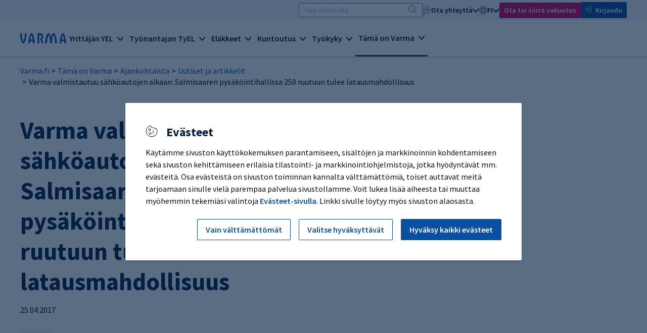

--- FILE ---
content_type: text/html; charset=utf-8
request_url: https://www.varma.fi/tama-on-varma/ajankohtaista/uutiset-ja-artikkelit/uutiset/2017-q2/varma-valmistautuu-sahkoautojen-aikaan-salmisaaren-pysakointihallissa-250-ruutuun-tulee-latausmahdollisuus
body_size: 15821
content:
<!doctype html>
<html lang="fi">
<head>
    <meta charset="utf-8" />
    <meta http-equiv="X-UA-Compatible" content="IE=edge" />
    <meta name="viewport" content="width=device-width, initial-scale=1" />
    <meta name="format-detection" content="telephone=no">
    <meta name="msapplication-config" content="none" />
    <meta name="facebook-domain-verification" content="qe2b3e16p86kw7c6dtkgs44adswivo" />
    <meta name="google-site-verification" content="-7AUiqfaLsLLf5LTNNrG8e1W__8xecjaqU5apq_zS_c" />
    <meta http-equiv="Content-Language" content="fi" />
    <base href="/tama-on-varma/ajankohtaista/uutiset-ja-artikkelit/uutiset/2017-q2/varma-valmistautuu-sahkoautojen-aikaan-salmisaaren-pysakointihallissa-250-ruutuun-tulee-latausmahdollisuus" />
    <title>Varma valmistautuu s&#xE4;hk&#xF6;autojen aikaan: Salmisaaren pys&#xE4;k&#xF6;intihallissa 250 ruutuun tulee latausmahdollisuus - Varma</title>
    <link rel="canonical" href="https://www.varma.fi/tama-on-varma/ajankohtaista/uutiset-ja-artikkelit/uutiset/2017-q2/varma-valmistautuu-sahkoautojen-aikaan-salmisaaren-pysakointihallissa-250-ruutuun-tulee-latausmahdollisuus/" />

    

    
    <meta property="og:title" content="Varma valmistautuu s&#xE4;hk&#xF6;autojen aikaan: Salmisaaren pys&#xE4;k&#xF6;intihallissa" />
    <meta property="og:type" content="article" />
    <meta property="og:url" content="https://www.varma.fi/tama-on-varma/ajankohtaista/uutiset-ja-artikkelit/uutiset/2017-q2/varma-valmistautuu-sahkoautojen-aikaan-salmisaaren-pysakointihallissa-250-ruutuun-tulee-latausmahdollisuus/" />
    <meta property="og:site_name" content="Varma" />
    <meta property="og:description" content="Varman omistamaan Salmisaaren kiinteist&#xF6;&#xF6;n on tulossa 250 s&#xE4;hk&#xF6;auton latauspaikkaa" />
    <meta property="article:published_time" content="2017-04-25T08:11:17.0000000Z" />

    
    <meta name = "twitter:card" content = "summary" />
    <meta name="twitter:site" content="@Varma" />
    <meta name="twitter:site" content="@varma_tweet" />
    <meta name="twitter:title" content="Varma valmistautuu s&#xE4;hk&#xF6;autojen aikaan: Salmisaaren pys&#xE4;k&#xF6;intihallissa" />
    <meta name="twitter:description" content="Varman omistamaan Salmisaaren kiinteist&#xF6;&#xF6;n on tulossa 250 s&#xE4;hk&#xF6;auton latauspaikkaa" />

    <script type="text/javascript">
    window.jsErrors = [];
    window.onerror = function (errorMessage) { window.jsErrors[window.jsErrors.length] = errorMessage; };
</script>


<!-- Google Tag Manager -->
<script> 
(function() { 
// Google Tag Manager consent controls base code // Check cookies for default storage values 
let vCookies = document.cookie; let analytics_storage = (vCookies.includes("varmafi_analytics=true") && "granted") || "denied"; let ad_storage = (vCookies.includes("varmafi_marketing=true") && "granted") || "denied"; window.dataLayer = window.dataLayer || []; function gtag(){dataLayer.push(arguments);} 

// Set consents for GTM and google tags 

gtag('consent', 'default', { 
'ad_storage': ad_storage,
'ad_user_data': ad_storage,
'ad_personalization': ad_storage,
'analytics_storage': analytics_storage,
'functionality_storage': 'granted'
}); })();</script> 

<script nonce=''>
    (function (w, d, s, l, i) {
        w[l] = w[l] || []; w[l].push({
            'gtm.start':
                new Date().getTime(), event: 'gtm.js'
        }); var f = d.getElementsByTagName(s)[0],
            j = d.createElement(s), dl = l != 'dataLayer' ? '&l=' + l : ''; j.async = true; j.src =
                'https://www.googletagmanager.com/gtm.js?id=' + i + dl; var n = d.querySelector('[nonce]');
        n && j.setAttribute('nonce', n.nonce || n.getAttribute('nonce')); f.parentNode.insertBefore(j, f);
    })(window, document, 'script', 'dataLayer', 'GTM-588PQ2J');</script>
<!-- End Google Tag Manager --> 

    <link href="/dist/main.css?639038992280000000" rel="stylesheet">

    <script>
!function(T,l,y){var S=T.location,k="script",D="instrumentationKey",C="ingestionendpoint",I="disableExceptionTracking",E="ai.device.",b="toLowerCase",w="crossOrigin",N="POST",e="appInsightsSDK",t=y.name||"appInsights";(y.name||T[e])&&(T[e]=t);var n=T[t]||function(d){var g=!1,f=!1,m={initialize:!0,queue:[],sv:"5",version:2,config:d};function v(e,t){var n={},a="Browser";return n[E+"id"]=a[b](),n[E+"type"]=a,n["ai.operation.name"]=S&&S.pathname||"_unknown_",n["ai.internal.sdkVersion"]="javascript:snippet_"+(m.sv||m.version),{time:function(){var e=new Date;function t(e){var t=""+e;return 1===t.length&&(t="0"+t),t}return e.getUTCFullYear()+"-"+t(1+e.getUTCMonth())+"-"+t(e.getUTCDate())+"T"+t(e.getUTCHours())+":"+t(e.getUTCMinutes())+":"+t(e.getUTCSeconds())+"."+((e.getUTCMilliseconds()/1e3).toFixed(3)+"").slice(2,5)+"Z"}(),iKey:e,name:"Microsoft.ApplicationInsights."+e.replace(/-/g,"")+"."+t,sampleRate:100,tags:n,data:{baseData:{ver:2}}}}var h=d.url||y.src;if(h){function a(e){var t,n,a,i,r,o,s,c,u,p,l;g=!0,m.queue=[],f||(f=!0,t=h,s=function(){var e={},t=d.connectionString;if(t)for(var n=t.split(";"),a=0;a<n.length;a++){var i=n[a].split("=");2===i.length&&(e[i[0][b]()]=i[1])}if(!e[C]){var r=e.endpointsuffix,o=r?e.location:null;e[C]="https://"+(o?o+".":"")+"dc."+(r||"services.visualstudio.com")}return e}(),c=s[D]||d[D]||"",u=s[C],p=u?u+"/v2/track":d.endpointUrl,(l=[]).push((n="SDK LOAD Failure: Failed to load Application Insights SDK script (See stack for details)",a=t,i=p,(o=(r=v(c,"Exception")).data).baseType="ExceptionData",o.baseData.exceptions=[{typeName:"SDKLoadFailed",message:n.replace(/\./g,"-"),hasFullStack:!1,stack:n+"\nSnippet failed to load ["+a+"] -- Telemetry is disabled\nHelp Link: https://go.microsoft.com/fwlink/?linkid=2128109\nHost: "+(S&&S.pathname||"_unknown_")+"\nEndpoint: "+i,parsedStack:[]}],r)),l.push(function(e,t,n,a){var i=v(c,"Message"),r=i.data;r.baseType="MessageData";var o=r.baseData;return o.message='AI (Internal): 99 message:"'+("SDK LOAD Failure: Failed to load Application Insights SDK script (See stack for details) ("+n+")").replace(/\"/g,"")+'"',o.properties={endpoint:a},i}(0,0,t,p)),function(e,t){if(JSON){var n=T.fetch;if(n&&!y.useXhr)n(t,{method:N,body:JSON.stringify(e),mode:"cors"});else if(XMLHttpRequest){var a=new XMLHttpRequest;a.open(N,t),a.setRequestHeader("Content-type","application/json"),a.send(JSON.stringify(e))}}}(l,p))}function i(e,t){f||setTimeout(function(){!t&&m.core||a()},500)}var e=function(){var n=l.createElement(k);n.src=h;var e=y[w];return!e&&""!==e||"undefined"==n[w]||(n[w]=e),n.onload=i,n.onerror=a,n.onreadystatechange=function(e,t){"loaded"!==n.readyState&&"complete"!==n.readyState||i(0,t)},n}();y.ld<0?l.getElementsByTagName("head")[0].appendChild(e):setTimeout(function(){l.getElementsByTagName(k)[0].parentNode.appendChild(e)},y.ld||0)}try{m.cookie=l.cookie}catch(p){}function t(e){for(;e.length;)!function(t){m[t]=function(){var e=arguments;g||m.queue.push(function(){m[t].apply(m,e)})}}(e.pop())}var n="track",r="TrackPage",o="TrackEvent";t([n+"Event",n+"PageView",n+"Exception",n+"Trace",n+"DependencyData",n+"Metric",n+"PageViewPerformance","start"+r,"stop"+r,"start"+o,"stop"+o,"addTelemetryInitializer","setAuthenticatedUserContext","clearAuthenticatedUserContext","flush"]),m.SeverityLevel={Verbose:0,Information:1,Warning:2,Error:3,Critical:4};var s=(d.extensionConfig||{}).ApplicationInsightsAnalytics||{};if(!0!==d[I]&&!0!==s[I]){var c="onerror";t(["_"+c]);var u=T[c];T[c]=function(e,t,n,a,i){var r=u&&u(e,t,n,a,i);return!0!==r&&m["_"+c]({message:e,url:t,lineNumber:n,columnNumber:a,error:i}),r},d.autoExceptionInstrumented=!0}return m}(y.cfg);function a(){y.onInit&&y.onInit(n)}(T[t]=n).queue&&0===n.queue.length?(n.queue.push(a),n.trackPageView({})):a()}(window,document,{src: "https://js.monitor.azure.com/scripts/b/ai.2.gbl.min.js", crossOrigin: "anonymous", cfg: {instrumentationKey: 'c4b1a42d-465f-4055-9595-e8d5fb38faa1', disableCookiesUsage: false }});
</script>

</head>

<body class="articlepage ">
    <div id="vfi-app" class="vfi__root">

    <varma-cookie-dialog title="Ev&#xE4;steet"
                         mandatory-button="Vain v&#xE4;ltt&#xE4;m&#xE4;tt&#xF6;m&#xE4;t"
                         all-button="Hyv&#xE4;ksy kaikki ev&#xE4;steet"
                         show-cookies-button="Valitse hyv&#xE4;ksytt&#xE4;v&#xE4;t"
                         save-button="Tallenna valinnat"
                         mandatory-heading="V&#xE4;ltt&#xE4;m&#xE4;tt&#xF6;m&#xE4;t"
                         mandatory-text="Joidenkin tietojen ker&#xE4;&#xE4;minen on v&#xE4;ltt&#xE4;m&#xE4;t&#xF6;nt&#xE4; esimerkiksi sivuston turvallisuuden ja toiminnan varmistamiseksi. V&#xE4;ltt&#xE4;m&#xE4;tt&#xF6;m&#xE4;t ev&#xE4;steet mahdollistavat sivuston toiminnallisuudet, ja niiden ansiosta voit kirjautua asiointipalveluumme ja mm. sivuston kieliasetukset toimivat oikein."
                         analytics-heading="Palvelun kehitt&#xE4;minen"
                         analytics-text="Ker&#xE4;&#xE4;mme tietoa palvelun k&#xE4;yt&#xF6;st&#xE4;, jotta voimme kehitt&#xE4;&#xE4; sit&#xE4; entist&#xE4; paremmaksi. T&#xE4;h&#xE4;n k&#xE4;yt&#xE4;mme mm. erilaisia ev&#xE4;steit&#xE4; ja verkkoanalytiikan ohjelmistoja. Ker&#xE4;tty&#xE4; tietoa ei yhdistet&#xE4; yksitt&#xE4;iseen henkil&#xF6;&#xF6;n eik&#xE4; luovuteta tai myyd&#xE4; kolmansille osapuolille."
                         marketing-heading="Mainonta ja sosiaalinen media"
                         marketing-text="N&#xE4;iden ohjelmistojen ja ev&#xE4;steiden avulla voimme kohdentaa mainontaa sivustolla vieraileville k&#xE4;ytt&#xE4;jille sek&#xE4; seurata mainonnan tuloksia. My&#xF6;s sivustolle upotettujen videoiden ja sosiaalisen median sis&#xE4;lt&#xF6;jen katsominen edellytt&#xE4;&#xE4; hyv&#xE4;ksymist&#xE4;."
                         buttons-style="v2"
    >
        <template #cookie-info>
            
<p>K&auml;yt&auml;mme sivuston k&auml;ytt&ouml;kokemuksen parantamiseen, sis&auml;lt&ouml;jen ja markkinoinnin kohdentamiseen sek&auml; sivuston kehitt&auml;miseen erilaisia tilastointi- ja markkinointiohjelmistoja, jotka hy&ouml;dynt&auml;v&auml;t mm. ev&auml;steit&auml;. Osa ev&auml;steist&auml; on sivuston toiminnan kannalta v&auml;ltt&auml;m&auml;tt&ouml;mi&auml;, toiset auttavat meit&auml; tarjoamaan sinulle viel&auml; parempaa palvelua sivustollamme. Voit lukea lis&auml;&auml; aiheesta tai muuttaa my&ouml;hemmin tekemi&auml;si valintoja <a href="/evasteet/?nc=1" target="_blank" rel="noopener">Ev&auml;steet-sivulla</a>. Linkki sivulle l&ouml;ytyy my&ouml;s sivuston alaosasta.</p>
        </template>
        <template #show-cookies-info>
            
<p>Alla n&auml;et tietoja k&auml;yt&ouml;ss&auml;mme olevista ev&auml;stetyypeist&auml; ja voit valita, mitk&auml; niist&auml; ovat k&auml;yt&ouml;ss&auml;. Voit halutessasi muuttaa tekemi&auml;si valintoja my&ouml;hemmin Ev&auml;steet-sivulla. Linkki sivulle l&ouml;ytyy sivuston alaosasta.</p>
        </template>
    </varma-cookie-dialog>

        <skip-to-content id="skip75CE8218E4E59B8324B77BA4EC400" jump-to-id="skiptocontent"></skip-to-content>


<varma-header2024 :model="{&quot;startPageUrl&quot;:&quot;/&quot;,&quot;logoUrl&quot;:&quot;/img/logo.svg&quot;,&quot;searchPageUrl&quot;:&quot;/haku/&quot;,&quot;eserviceUrl&quot;:&quot;https://asiointi.varma.fi/?langcode=fi&quot;,&quot;helpUrl&quot;:&quot;/ota-yhteytta/yrittaja/varma-asiointi/tarvitsen-apua-asiointipalvelun-kayttoon/&quot;,&quot;mainAction&quot;:{&quot;href&quot;:&quot;/tule-asiakkaaksi/&quot;,&quot;target&quot;:null,&quot;text&quot;:&quot;Ota tai siirr\u00E4 vakuutus&quot;,&quot;analyticsEvent&quot;:&quot;cTakeOutInsurance&quot;,&quot;analyticsName&quot;:&quot;take_out_insurance&quot;},&quot;contact&quot;:[{&quot;name&quot;:&quot;Henkil\u00F6asiakas&quot;,&quot;url&quot;:&quot;/ota-yhteytta/henkiloasiakas/&quot;,&quot;active&quot;:false,&quot;targetFrame&quot;:&quot;_self&quot;},{&quot;name&quot;:&quot;Yritt\u00E4j\u00E4&quot;,&quot;url&quot;:&quot;/ota-yhteytta/yrittaja/&quot;,&quot;active&quot;:false,&quot;targetFrame&quot;:&quot;_self&quot;},{&quot;name&quot;:&quot;Ty\u00F6nantaja&quot;,&quot;url&quot;:&quot;/ota-yhteytta/tyonantaja/&quot;,&quot;active&quot;:false,&quot;targetFrame&quot;:&quot;_self&quot;},{&quot;name&quot;:&quot;Tilitoimisto&quot;,&quot;url&quot;:&quot;/tilitoimisto/&quot;,&quot;active&quot;:false,&quot;targetFrame&quot;:&quot;_self&quot;},{&quot;name&quot;:&quot;Vuokralainen&quot;,&quot;url&quot;:&quot;/vuokra-asunnot/&quot;,&quot;active&quot;:false,&quot;targetFrame&quot;:&quot;_self&quot;},{&quot;name&quot;:&quot;Median edustaja&quot;,&quot;url&quot;:&quot;/tama-on-varma/tietoa-meista/medialle/yhteystiedot-medialle/&quot;,&quot;active&quot;:false,&quot;targetFrame&quot;:&quot;_self&quot;},{&quot;name&quot;:&quot;Varman kaikki yhteystiedot&quot;,&quot;url&quot;:&quot;/ota-yhteytta/varman-kaikki-yhteystiedot/&quot;,&quot;active&quot;:false,&quot;targetFrame&quot;:&quot;_self&quot;}],&quot;languageName&quot;:&quot;fi&quot;,&quot;languages&quot;:[{&quot;name&quot;:&quot;fi&quot;,&quot;url&quot;:&quot;/tama-on-varma/ajankohtaista/uutiset-ja-artikkelit/uutiset/2017-q2/varma-valmistautuu-sahkoautojen-aikaan-salmisaaren-pysakointihallissa-250-ruutuun-tulee-latausmahdollisuus/&quot;,&quot;active&quot;:true,&quot;targetFrame&quot;:null},{&quot;name&quot;:&quot;sv&quot;,&quot;url&quot;:&quot;/sv/&quot;,&quot;active&quot;:false,&quot;targetFrame&quot;:null},{&quot;name&quot;:&quot;en&quot;,&quot;url&quot;:&quot;/en/&quot;,&quot;active&quot;:false,&quot;targetFrame&quot;:null}],&quot;topics&quot;:[{&quot;url&quot;:&quot;/yrittaja/&quot;,&quot;title&quot;:&quot;Yritt\u00E4j\u00E4n YEL&quot;,&quot;active&quot;:false,&quot;categories&quot;:[{&quot;title&quot;:&quot;YEL-vakuutus&quot;,&quot;active&quot;:false,&quot;items&quot;:[{&quot;name&quot;:&quot;Yritt\u00E4j\u00E4n el\u00E4kevakuutus (YEL)&quot;,&quot;url&quot;:&quot;/yrittaja/yel-vakuutus/&quot;,&quot;active&quot;:false,&quot;targetFrame&quot;:&quot;_self&quot;},{&quot;name&quot;:&quot;YEL-velvollisuus&quot;,&quot;url&quot;:&quot;/yrittaja/yel-vakuutus/yel-velvollisuus/&quot;,&quot;active&quot;:false,&quot;targetFrame&quot;:&quot;_self&quot;},{&quot;name&quot;:&quot;YEL-vakuutuksen hinta&quot;,&quot;url&quot;:&quot;/yrittaja/yel-vakuutus/yel-vakuutuksen-hinta/&quot;,&quot;active&quot;:false,&quot;targetFrame&quot;:&quot;_self&quot;},{&quot;name&quot;:&quot;YEL-ty\u00F6tulon m\u00E4\u00E4ritt\u00E4minen&quot;,&quot;url&quot;:&quot;/yrittaja/yel-vakuutus/yel-tyotulon-maarittaminen/&quot;,&quot;active&quot;:false,&quot;targetFrame&quot;:&quot;_self&quot;},{&quot;name&quot;:&quot;YEL-laskuri&quot;,&quot;url&quot;:&quot;/yrittaja/yel-vakuutus/yel-laskuri/&quot;,&quot;active&quot;:false,&quot;targetFrame&quot;:&quot;_self&quot;},{&quot;name&quot;:&quot;YEL-ty\u00F6tulon tarkistus&quot;,&quot;url&quot;:&quot;/yrittaja/yel-vakuutus/yel-tyotulon-tarkistus/&quot;,&quot;active&quot;:false,&quot;targetFrame&quot;:&quot;_self&quot;},{&quot;name&quot;:&quot;YEL-vakuutuksen p\u00E4\u00E4tt\u00E4minen&quot;,&quot;url&quot;:&quot;/yrittaja/yel-vakuutus/yel-vakuutuksen-paattaminen/&quot;,&quot;active&quot;:false,&quot;targetFrame&quot;:&quot;_self&quot;},{&quot;name&quot;:&quot;YEL ulkomaanty\u00F6ss\u00E4&quot;,&quot;url&quot;:&quot;/yrittaja/yel-vakuutus/yel-ulkomaantyossa/&quot;,&quot;active&quot;:false,&quot;targetFrame&quot;:&quot;_self&quot;},{&quot;name&quot;:&quot;YEL-vakuutuksen siirt\u00E4minen&quot;,&quot;url&quot;:&quot;/yrittaja/yel-vakuutus/siirra-yel-vakuutus/&quot;,&quot;active&quot;:false,&quot;targetFrame&quot;:&quot;_self&quot;},{&quot;name&quot;:&quot;YEL-vakuutusehdot&quot;,&quot;url&quot;:&quot;/yrittaja/yel-vakuutus/yel-vakuutusehdot/&quot;,&quot;active&quot;:false,&quot;targetFrame&quot;:&quot;_self&quot;}]},{&quot;title&quot;:&quot;Tietoa yritt\u00E4jille&quot;,&quot;active&quot;:false,&quot;items&quot;:[{&quot;name&quot;:&quot;Aloittava yritt\u00E4j\u00E4&quot;,&quot;url&quot;:&quot;/yrittaja/tietoa-yrittajille/aloittava-yrittaja/&quot;,&quot;active&quot;:false,&quot;targetFrame&quot;:&quot;_self&quot;},{&quot;name&quot;:&quot;Kevytyritt\u00E4j\u00E4&quot;,&quot;url&quot;:&quot;/yrittaja/tietoa-yrittajille/kevytyrittaja/&quot;,&quot;active&quot;:false,&quot;targetFrame&quot;:&quot;_self&quot;},{&quot;name&quot;:&quot;Yritt\u00E4j\u00E4n sosiaaliturva ja el\u00E4ke&quot;,&quot;url&quot;:&quot;/yrittaja/tietoa-yrittajille/yrittajan-sosiaaliturva-ja-elake/&quot;,&quot;active&quot;:false,&quot;targetFrame&quot;:&quot;_self&quot;},{&quot;name&quot;:&quot;Varma Asiointi yritt\u00E4j\u00E4lle&quot;,&quot;url&quot;:&quot;/yrittaja/tietoa-yrittajille/varma-asiointi-yrittajalle/&quot;,&quot;active&quot;:false,&quot;targetFrame&quot;:&quot;_self&quot;},{&quot;name&quot;:&quot;YEL 2026&quot;,&quot;url&quot;:&quot;/yrittaja/tietoa-yrittajille/yel-2026/&quot;,&quot;active&quot;:false,&quot;targetFrame&quot;:&quot;_self&quot;},{&quot;name&quot;:&quot;YEL 2025&quot;,&quot;url&quot;:&quot;/yrittaja/tietoa-yrittajille/yel-2025/&quot;,&quot;active&quot;:false,&quot;targetFrame&quot;:&quot;_self&quot;}]}],&quot;topicLinks&quot;:[{&quot;name&quot;:&quot;Ota tai siirr\u00E4 YEL-vakuutus&quot;,&quot;url&quot;:&quot;/yrittaja/yel-vakuutus/ota-yel-vakuutus/&quot;,&quot;active&quot;:false,&quot;targetFrame&quot;:null},{&quot;name&quot;:&quot;Tilitoimistoille&quot;,&quot;url&quot;:&quot;/tilitoimisto/&quot;,&quot;active&quot;:false,&quot;targetFrame&quot;:null},{&quot;name&quot;:&quot;Vuokraa toimitila&quot;,&quot;url&quot;:&quot;https://toimitilat.varma.fi/&quot;,&quot;active&quot;:false,&quot;targetFrame&quot;:&quot;_blank&quot;}]},{&quot;url&quot;:&quot;/tyonantaja/&quot;,&quot;title&quot;:&quot;Ty\u00F6nantajan TyEL&quot;,&quot;active&quot;:false,&quot;categories&quot;:[{&quot;title&quot;:&quot;TyEL-vakuutus&quot;,&quot;active&quot;:false,&quot;items&quot;:[{&quot;name&quot;:&quot;Ty\u00F6nantajan el\u00E4kevakuutus (TyEL)&quot;,&quot;url&quot;:&quot;/tyonantaja/tyel-vakuutus/&quot;,&quot;active&quot;:false,&quot;targetFrame&quot;:&quot;_self&quot;},{&quot;name&quot;:&quot;TyEL-maksut ja maksaminen&quot;,&quot;url&quot;:&quot;/tyonantaja/tyel-vakuutus/tyel-maksut-ja-maksaminen/&quot;,&quot;active&quot;:false,&quot;targetFrame&quot;:&quot;_self&quot;},{&quot;name&quot;:&quot;Asiakashyvitykset&quot;,&quot;url&quot;:&quot;/tyonantaja/tyel-vakuutus/asiakashyvitykset/&quot;,&quot;active&quot;:false,&quot;targetFrame&quot;:&quot;_self&quot;},{&quot;name&quot;:&quot;Suurty\u00F6nantajan TyEL-maksu ja maksuluokka&quot;,&quot;url&quot;:&quot;/tyonantaja/tyel-vakuutus/suurtyonantajan-tyel-maksu-ja-maksuluokka/&quot;,&quot;active&quot;:false,&quot;targetFrame&quot;:&quot;_self&quot;},{&quot;name&quot;:&quot;TyEL-laskuri&quot;,&quot;url&quot;:&quot;/tyonantaja/tyel-vakuutus/tyel-laskuri/&quot;,&quot;active&quot;:false,&quot;targetFrame&quot;:&quot;_self&quot;},{&quot;name&quot;:&quot;Palkkojen ilmoittaminen&quot;,&quot;url&quot;:&quot;/tyonantaja/tyel-vakuutus/palkkojen-ilmoittaminen/&quot;,&quot;active&quot;:false,&quot;targetFrame&quot;:&quot;_self&quot;},{&quot;name&quot;:&quot;Yritysj\u00E4rjestelyt ja TyEL&quot;,&quot;url&quot;:&quot;/tyonantaja/tyel-vakuutus/yritysjarjestelyt-ja-tyel/&quot;,&quot;active&quot;:false,&quot;targetFrame&quot;:&quot;_self&quot;},{&quot;name&quot;:&quot;Ulkomaanty\u00F6n vakuuttaminen&quot;,&quot;url&quot;:&quot;/tyonantaja/tyel-vakuutus/ulkomaantyon-vakuuttaminen/&quot;,&quot;active&quot;:false,&quot;targetFrame&quot;:&quot;_self&quot;},{&quot;name&quot;:&quot;TyEL-vakuutuksen siirt\u00E4minen&quot;,&quot;url&quot;:&quot;/tyonantaja/tyel-vakuutus/siirra-tyel-vakuutus/&quot;,&quot;active&quot;:false,&quot;targetFrame&quot;:&quot;_self&quot;},{&quot;name&quot;:&quot;Sopimusty\u00F6nantaja vai tilap\u00E4inen ty\u00F6nantaja?&quot;,&quot;url&quot;:&quot;/tyonantaja/tyel-vakuutus/sopimustyonantaja-vai-tilapainen-tyonantaja/&quot;,&quot;active&quot;:false,&quot;targetFrame&quot;:&quot;_self&quot;},{&quot;name&quot;:&quot;TyEL-vakuutusehdot&quot;,&quot;url&quot;:&quot;/tyonantaja/tyel-vakuutus/tyel-vakuutusehdot/&quot;,&quot;active&quot;:false,&quot;targetFrame&quot;:&quot;_self&quot;}]},{&quot;title&quot;:&quot;Tietoa ty\u00F6nantajille&quot;,&quot;active&quot;:false,&quot;items&quot;:[{&quot;name&quot;:&quot;Varma Asiointi ty\u00F6nantajalle&quot;,&quot;url&quot;:&quot;/tyonantaja/tietoa-tyonantajille/varma-asiointi-tyonantajalle/&quot;,&quot;active&quot;:false,&quot;targetFrame&quot;:&quot;_self&quot;},{&quot;name&quot;:&quot;Tietopaketti: Ty\u00F6ntekij\u00E4n palkkaaminen&quot;,&quot;url&quot;:&quot;/tyonantaja/tietoa-tyonantajille/tietopaketti-tyontekijan-palkkaaminen/&quot;,&quot;active&quot;:false,&quot;targetFrame&quot;:&quot;_self&quot;},{&quot;name&quot;:&quot;Maksuluokkamallin uudistus&quot;,&quot;url&quot;:&quot;/tyonantaja/tietoa-tyonantajille/maksuluokkamallin-uudistus/&quot;,&quot;active&quot;:false,&quot;targetFrame&quot;:&quot;_self&quot;},{&quot;name&quot;:&quot;TyEL 2026&quot;,&quot;url&quot;:&quot;/tyonantaja/tietoa-tyonantajille/tyel-2026/&quot;,&quot;active&quot;:false,&quot;targetFrame&quot;:&quot;_self&quot;},{&quot;name&quot;:&quot;TyEL 2025&quot;,&quot;url&quot;:&quot;/tyonantaja/tietoa-tyonantajille/tyel-2025/&quot;,&quot;active&quot;:false,&quot;targetFrame&quot;:&quot;_self&quot;}]}],&quot;topicLinks&quot;:[{&quot;name&quot;:&quot;Ota tai siirr\u00E4 TyEL-vakuutus&quot;,&quot;url&quot;:&quot;/tyonantaja/tyel-vakuutus/ota-tyel-vakuutus/&quot;,&quot;active&quot;:false,&quot;targetFrame&quot;:null},{&quot;name&quot;:&quot;Tilitoimistoille&quot;,&quot;url&quot;:&quot;/tilitoimisto/&quot;,&quot;active&quot;:false,&quot;targetFrame&quot;:null},{&quot;name&quot;:&quot;Vuokraa toimitila&quot;,&quot;url&quot;:&quot;https://toimitilat.varma.fi/&quot;,&quot;active&quot;:false,&quot;targetFrame&quot;:&quot;_blank&quot;}]},{&quot;url&quot;:&quot;/elakkeet/&quot;,&quot;title&quot;:&quot;El\u00E4kkeet&quot;,&quot;active&quot;:false,&quot;categories&quot;:[{&quot;title&quot;:&quot;El\u00E4kkeen kertyminen&quot;,&quot;active&quot;:false,&quot;items&quot;:[{&quot;name&quot;:&quot;El\u00E4kkeen m\u00E4\u00E4r\u00E4&quot;,&quot;url&quot;:&quot;/elakkeet/elakkeen-kertyminen/elakkeen-maara/&quot;,&quot;active&quot;:false,&quot;targetFrame&quot;:&quot;_self&quot;},{&quot;name&quot;:&quot;Ty\u00F6el\u00E4keote&quot;,&quot;url&quot;:&quot;/elakkeet/elakkeen-kertyminen/tyoelakeote/&quot;,&quot;active&quot;:false,&quot;targetFrame&quot;:&quot;_self&quot;},{&quot;name&quot;:&quot;El\u00E4kelaskuri&quot;,&quot;url&quot;:&quot;/elakkeet/elakkeen-kertyminen/elakelaskuri/&quot;,&quot;active&quot;:false,&quot;targetFrame&quot;:&quot;_self&quot;},{&quot;name&quot;:&quot;El\u00E4kkeelle valmistautuminen&quot;,&quot;url&quot;:&quot;/elakkeet/elakkeen-kertyminen/elakkeelle-valmistautuminen/&quot;,&quot;active&quot;:false,&quot;targetFrame&quot;:&quot;_self&quot;},{&quot;name&quot;:&quot;Ty\u00F6suhteen p\u00E4\u00E4ttyminen ennen el\u00E4keik\u00E4\u00E4&quot;,&quot;url&quot;:&quot;/elakkeet/elakkeen-kertyminen/tyosuhteen-paattyminen-ennen-elakeikaa/&quot;,&quot;active&quot;:false,&quot;targetFrame&quot;:&quot;_self&quot;},{&quot;name&quot;:&quot;El\u00E4ke-esitteet ja videot&quot;,&quot;url&quot;:&quot;/elakkeet/elakkeen-kertyminen/esitteet-ja-videot/&quot;,&quot;active&quot;:false,&quot;targetFrame&quot;:&quot;_self&quot;}]},{&quot;title&quot;:&quot;Hae el\u00E4kett\u00E4&quot;,&quot;active&quot;:false,&quot;items&quot;:[{&quot;name&quot;:&quot;Vanhuusel\u00E4ke&quot;,&quot;url&quot;:&quot;/elakkeet/hae-elaketta/vanhuuselake/&quot;,&quot;active&quot;:false,&quot;targetFrame&quot;:&quot;_self&quot;},{&quot;name&quot;:&quot;Osittainen vanhuusel\u00E4ke&quot;,&quot;url&quot;:&quot;/elakkeet/hae-elaketta/osittainen-vanhuuselake/&quot;,&quot;active&quot;:false,&quot;targetFrame&quot;:&quot;_self&quot;},{&quot;name&quot;:&quot;Ty\u00F6kyvytt\u00F6myysel\u00E4ke&quot;,&quot;url&quot;:&quot;/elakkeet/hae-elaketta/tyokyvyttomyyselake/&quot;,&quot;active&quot;:false,&quot;targetFrame&quot;:&quot;_self&quot;},{&quot;name&quot;:&quot;Ty\u00F6urael\u00E4ke&quot;,&quot;url&quot;:&quot;/elakkeet/hae-elaketta/tyouraelake/&quot;,&quot;active&quot;:false,&quot;targetFrame&quot;:&quot;_self&quot;},{&quot;name&quot;:&quot;Perhe-el\u00E4ke eli lapsen- ja leskenel\u00E4ke&quot;,&quot;url&quot;:&quot;/elakkeet/hae-elaketta/perhe-elake-eli-lapsen-ja-leskenelake/&quot;,&quot;active&quot;:false,&quot;targetFrame&quot;:&quot;_self&quot;},{&quot;name&quot;:&quot;El\u00E4kkeen hakeminen toisesta maasta&quot;,&quot;url&quot;:&quot;/elakkeet/hae-elaketta/elakkeen-hakeminen-toisesta-maasta/&quot;,&quot;active&quot;:false,&quot;targetFrame&quot;:&quot;_self&quot;},{&quot;name&quot;:&quot;Muutoksenhaku&quot;,&quot;url&quot;:&quot;/elakkeet/hae-elaketta/muutoksenhaku/&quot;,&quot;active&quot;:false,&quot;targetFrame&quot;:&quot;_self&quot;}]},{&quot;title&quot;:&quot;El\u00E4kkeell\u00E4&quot;,&quot;active&quot;:false,&quot;items&quot;:[{&quot;name&quot;:&quot;El\u00E4kkeen maksaminen&quot;,&quot;url&quot;:&quot;/elakkeet/elakkeella/elakkeen-maksaminen/&quot;,&quot;active&quot;:false,&quot;targetFrame&quot;:&quot;_self&quot;},{&quot;name&quot;:&quot;El\u00E4kkeen verotus&quot;,&quot;url&quot;:&quot;/elakkeet/elakkeella/elakkeen-verotus/&quot;,&quot;active&quot;:false,&quot;targetFrame&quot;:&quot;_self&quot;},{&quot;name&quot;:&quot;Ty\u00F6el\u00E4kekortti ja el\u00E4ketodistus&quot;,&quot;url&quot;:&quot;/elakkeet/elakkeella/tyoelakekortti-ja-elaketodistus/&quot;,&quot;active&quot;:false,&quot;targetFrame&quot;:&quot;_self&quot;},{&quot;name&quot;:&quot;El\u00E4kkeen maksaminen ulkomaille&quot;,&quot;url&quot;:&quot;/elakkeet/elakkeella/elakkeen-maksaminen-ulkomaille/&quot;,&quot;active&quot;:false,&quot;targetFrame&quot;:&quot;_self&quot;},{&quot;name&quot;:&quot;Ty\u00F6nteko el\u00E4kkeell\u00E4&quot;,&quot;url&quot;:&quot;/elakkeet/elakkeella/tyonteko-elakkeella/&quot;,&quot;active&quot;:false,&quot;targetFrame&quot;:&quot;_self&quot;}]}],&quot;topicLinks&quot;:[{&quot;name&quot;:&quot;Kirjaudu Varma Asiointiin&quot;,&quot;url&quot;:&quot;https://asiointi.varma.fi/?langcode=fi&quot;,&quot;active&quot;:false,&quot;targetFrame&quot;:null},{&quot;name&quot;:&quot;Vuokraa asunto&quot;,&quot;url&quot;:&quot;/vuokra-asunnot/&quot;,&quot;active&quot;:false,&quot;targetFrame&quot;:null}]},{&quot;url&quot;:&quot;/kuntoutus/&quot;,&quot;title&quot;:&quot;Kuntoutus&quot;,&quot;active&quot;:false,&quot;categories&quot;:[{&quot;title&quot;:&quot;Ammatillinen kuntoutus&quot;,&quot;active&quot;:false,&quot;items&quot;:[{&quot;name&quot;:&quot;Mit\u00E4 on ammatillinen kuntoutus?&quot;,&quot;url&quot;:&quot;/kuntoutus/ammatillinen-kuntoutus/mita-ammatillinen-kuntoutus-on/&quot;,&quot;active&quot;:false,&quot;targetFrame&quot;:&quot;_self&quot;},{&quot;name&quot;:&quot;Hakeminen&quot;,&quot;url&quot;:&quot;/kuntoutus/ammatillinen-kuntoutus/hakeminen/&quot;,&quot;active&quot;:false,&quot;targetFrame&quot;:&quot;_self&quot;},{&quot;name&quot;:&quot;Suunnitteleminen&quot;,&quot;url&quot;:&quot;/kuntoutus/ammatillinen-kuntoutus/suunnitteleminen/&quot;,&quot;active&quot;:false,&quot;targetFrame&quot;:&quot;_self&quot;},{&quot;name&quot;:&quot;Kuntoutuksen vaihtoehdot&quot;,&quot;url&quot;:&quot;/kuntoutus/ammatillinen-kuntoutus/kuntoutuksen-vaihtoehdot/&quot;,&quot;active&quot;:false,&quot;targetFrame&quot;:&quot;_self&quot;}]},{&quot;title&quot;:&quot;Toimeentulo ja lomakkeet&quot;,&quot;active&quot;:false,&quot;items&quot;:[{&quot;name&quot;:&quot;Kuntoutusraha&quot;,&quot;url&quot;:&quot;/kuntoutus/toimeentulo-ja-lomakkeet/kuntoutusraha/&quot;,&quot;active&quot;:false,&quot;targetFrame&quot;:&quot;_self&quot;},{&quot;name&quot;:&quot;Kulukorvaukset&quot;,&quot;url&quot;:&quot;/kuntoutus/toimeentulo-ja-lomakkeet/kulukorvaukset/&quot;,&quot;active&quot;:false,&quot;targetFrame&quot;:&quot;_self&quot;},{&quot;name&quot;:&quot;Ty\u00F6nantajan ja yritt\u00E4j\u00E4n lomakkeet&quot;,&quot;url&quot;:&quot;/kuntoutus/toimeentulo-ja-lomakkeet/tyonantajan-ja-yrittajan-lomakkeet/&quot;,&quot;active&quot;:false,&quot;targetFrame&quot;:&quot;_self&quot;}]},{&quot;title&quot;:&quot;Tukea ja onnistumisia&quot;,&quot;active&quot;:false,&quot;items&quot;:[{&quot;name&quot;:&quot;Kuntoutuskumppanit&quot;,&quot;url&quot;:&quot;/kuntoutus/tukea-ja-onnistumisia/kuntoutuskumppanit/&quot;,&quot;active&quot;:false,&quot;targetFrame&quot;:&quot;_self&quot;},{&quot;name&quot;:&quot;Ty\u00F6el\u00E4kekuntoutuksen IPS-valmennus&quot;,&quot;url&quot;:&quot;/kuntoutus/tukea-ja-onnistumisia/yksilollinen-tyossavalmennus-ips/&quot;,&quot;active&quot;:false,&quot;targetFrame&quot;:&quot;_self&quot;},{&quot;name&quot;:&quot;Kuntoutuksen onnistumisia&quot;,&quot;url&quot;:&quot;/kuntoutus/tukea-ja-onnistumisia/ammatillisen-kuntoutuksen-onnistumisia/&quot;,&quot;active&quot;:false,&quot;targetFrame&quot;:&quot;_self&quot;}]}],&quot;topicLinks&quot;:[{&quot;name&quot;:&quot;Kirjaudu Varma Asiointiin&quot;,&quot;url&quot;:&quot;https://asiointi.varma.fi/?langcode=fi&quot;,&quot;active&quot;:false,&quot;targetFrame&quot;:null},{&quot;name&quot;:&quot;Vuokraa asunto&quot;,&quot;url&quot;:&quot;/vuokra-asunnot/&quot;,&quot;active&quot;:false,&quot;targetFrame&quot;:null}]},{&quot;url&quot;:&quot;/tyokyky/&quot;,&quot;title&quot;:&quot;Ty\u00F6kyky&quot;,&quot;active&quot;:false,&quot;categories&quot;:[{&quot;title&quot;:&quot;Ty\u00F6kykyjohtaminen&quot;,&quot;active&quot;:false,&quot;items&quot;:[{&quot;name&quot;:&quot;Mit\u00E4 on ty\u00F6kykyjohtaminen?&quot;,&quot;url&quot;:&quot;/tyokyky/tyokykyjohtaminen/mita-on-tyokykyjohtaminen/&quot;,&quot;active&quot;:false,&quot;targetFrame&quot;:&quot;_self&quot;},{&quot;name&quot;:&quot;Ty\u00F6kykyriskien tunnistaminen&quot;,&quot;url&quot;:&quot;/tyokyky/tyokykyjohtaminen/tyokykyriskien-tunnistaminen/&quot;,&quot;active&quot;:false,&quot;targetFrame&quot;:&quot;_self&quot;},{&quot;name&quot;:&quot;Johda ty\u00F6kyky\u00E4 arjessa&quot;,&quot;url&quot;:&quot;/tyokyky/tyokykyjohtaminen/johda-tyokykya-arjessa/&quot;,&quot;active&quot;:false,&quot;targetFrame&quot;:&quot;_self&quot;},{&quot;name&quot;:&quot;Varmista resurssit ja toimintatavat&quot;,&quot;url&quot;:&quot;/tyokyky/tyokykyjohtaminen/varmista-resurssit-ja-toimintatavat/&quot;,&quot;active&quot;:false,&quot;targetFrame&quot;:&quot;_self&quot;},{&quot;name&quot;:&quot;Yhteisty\u00F6 ty\u00F6kyvyn tuessa&quot;,&quot;url&quot;:&quot;/tyokyky/tyokykyjohtaminen/yhteistyo-tyokyvyn-tuessa/&quot;,&quot;active&quot;:false,&quot;targetFrame&quot;:&quot;_self&quot;},{&quot;name&quot;:&quot;Ty\u00F6n kuormitustekij\u00E4t&quot;,&quot;url&quot;:&quot;/tyokyky/tyokykyjohtaminen/tyon-kuormitustekijat/&quot;,&quot;active&quot;:false,&quot;targetFrame&quot;:&quot;_self&quot;}]},{&quot;title&quot;:&quot;Ty\u00F6kykypalvelut&quot;,&quot;active&quot;:false,&quot;items&quot;:[{&quot;name&quot;:&quot;Varman asiantuntijat apunasi&quot;,&quot;url&quot;:&quot;/tyokyky/tyokykypalvelut/palvelut-yrityksille/&quot;,&quot;active&quot;:false,&quot;targetFrame&quot;:&quot;_self&quot;},{&quot;name&quot;:&quot;Tutkimustoiminta&quot;,&quot;url&quot;:&quot;/tyokyky/tyokykypalvelut/tutkimustoiminta/&quot;,&quot;active&quot;:false,&quot;targetFrame&quot;:&quot;_self&quot;},{&quot;name&quot;:&quot;Varma Akatemia&quot;,&quot;url&quot;:&quot;/tyokyky/tyokykypalvelut/varma-akatemia/&quot;,&quot;active&quot;:false,&quot;targetFrame&quot;:&quot;_self&quot;},{&quot;name&quot;:&quot;Toteutunut neuvonta ja tuki&quot;,&quot;url&quot;:&quot;/tyokyky/tyokykypalvelut/toteutunut-neuvonta-ja-tuki/&quot;,&quot;active&quot;:false,&quot;targetFrame&quot;:&quot;_self&quot;},{&quot;name&quot;:&quot;Palvelut pienille yrityksille&quot;,&quot;url&quot;:&quot;/tyokyky/tyokykypalvelut/palvelut-pienille-yrityksille/&quot;,&quot;active&quot;:false,&quot;targetFrame&quot;:&quot;_self&quot;}]}],&quot;topicLinks&quot;:[{&quot;name&quot;:&quot;Kirjaudu Varma Asiointiin&quot;,&quot;url&quot;:&quot;https://asiointi.varma.fi/?langcode=fi&quot;,&quot;active&quot;:false,&quot;targetFrame&quot;:null},{&quot;name&quot;:&quot;Kirjaudu Varma Akatemiaan&quot;,&quot;url&quot;:&quot;https://varma.vuolearning.fi/&quot;,&quot;active&quot;:false,&quot;targetFrame&quot;:&quot;_blank&quot;},{&quot;name&quot;:&quot;Maksuluokkamallin uudistus&quot;,&quot;url&quot;:&quot;/tyonantaja/tietoa-tyonantajille/maksuluokkamallin-uudistus/&quot;,&quot;active&quot;:false,&quot;targetFrame&quot;:null}]},{&quot;url&quot;:&quot;/tama-on-varma/&quot;,&quot;title&quot;:&quot;T\u00E4m\u00E4 on Varma&quot;,&quot;active&quot;:true,&quot;categories&quot;:[{&quot;title&quot;:&quot;Ajankohtaista&quot;,&quot;active&quot;:true,&quot;items&quot;:[{&quot;name&quot;:&quot;Uutiset ja artikkelit&quot;,&quot;url&quot;:&quot;/tama-on-varma/ajankohtaista/uutiset-ja-artikkelit/&quot;,&quot;active&quot;:true,&quot;targetFrame&quot;:&quot;_self&quot;},{&quot;name&quot;:&quot;Blogit ja podcastit&quot;,&quot;url&quot;:&quot;/tama-on-varma/ajankohtaista/blogit-ja-podcastit/&quot;,&quot;active&quot;:false,&quot;targetFrame&quot;:&quot;_self&quot;},{&quot;name&quot;:&quot;Tapahtumat ja opintopolut&quot;,&quot;url&quot;:&quot;/tama-on-varma/ajankohtaista/tapahtumat-ja-opintopolut/&quot;,&quot;active&quot;:false,&quot;targetFrame&quot;:&quot;_self&quot;},{&quot;name&quot;:&quot;Yleistiedoksianto&quot;,&quot;url&quot;:&quot;/tama-on-varma/ajankohtaista/yleistiedoksianto/&quot;,&quot;active&quot;:false,&quot;targetFrame&quot;:&quot;_self&quot;}]},{&quot;title&quot;:&quot;Tulostiedot ja vastuullisuus&quot;,&quot;active&quot;:false,&quot;items&quot;:[{&quot;name&quot;:&quot;Tulostiedot&quot;,&quot;url&quot;:&quot;/tama-on-varma/tulostiedot-ja-vastuullisuus/tulostiedot/&quot;,&quot;active&quot;:false,&quot;targetFrame&quot;:&quot;_self&quot;},{&quot;name&quot;:&quot;Varma kiinteist\u00F6sijoittajana&quot;,&quot;url&quot;:&quot;/tama-on-varma/tulostiedot-ja-vastuullisuus/varma-kiinteistosijoittajana/&quot;,&quot;active&quot;:false,&quot;targetFrame&quot;:&quot;_self&quot;},{&quot;name&quot;:&quot;Vastuullisuus&quot;,&quot;url&quot;:&quot;/tama-on-varma/tulostiedot-ja-vastuullisuus/vastuullisuus/&quot;,&quot;active&quot;:false,&quot;targetFrame&quot;:&quot;_self&quot;},{&quot;name&quot;:&quot;Vuosiraportit&quot;,&quot;url&quot;:&quot;/tama-on-varma/tulostiedot-ja-vastuullisuus/vuosiraportit/&quot;,&quot;active&quot;:false,&quot;targetFrame&quot;:&quot;_self&quot;}]},{&quot;title&quot;:&quot;Tietoa meist\u00E4&quot;,&quot;active&quot;:false,&quot;items&quot;:[{&quot;name&quot;:&quot;Strategia, arvot ja visio&quot;,&quot;url&quot;:&quot;/tama-on-varma/tietoa-meista/strategia-arvot-ja-visio/&quot;,&quot;active&quot;:false,&quot;targetFrame&quot;:&quot;_self&quot;},{&quot;name&quot;:&quot;Hallinto ja organisaatio&quot;,&quot;url&quot;:&quot;/tama-on-varma/tietoa-meista/hallinto-ja-organisaatio/&quot;,&quot;active&quot;:false,&quot;targetFrame&quot;:&quot;_self&quot;},{&quot;name&quot;:&quot;N\u00E4in me toimimme&quot;,&quot;url&quot;:&quot;/tama-on-varma/tietoa-meista/nain-me-toimimme/&quot;,&quot;active&quot;:false,&quot;targetFrame&quot;:&quot;_self&quot;},{&quot;name&quot;:&quot;Medialle&quot;,&quot;url&quot;:&quot;/tama-on-varma/tietoa-meista/medialle/&quot;,&quot;active&quot;:false,&quot;targetFrame&quot;:&quot;_self&quot;},{&quot;name&quot;:&quot;Varma ty\u00F6paikkana&quot;,&quot;url&quot;:&quot;/tama-on-varma/tietoa-meista/varma-tyopaikkana/&quot;,&quot;active&quot;:false,&quot;targetFrame&quot;:&quot;_self&quot;}]}],&quot;topicLinks&quot;:[{&quot;name&quot;:&quot;Ota vakuutus&quot;,&quot;url&quot;:&quot;https://vaha.asiointi.varma.fi/vakuutushakemus/&quot;,&quot;active&quot;:false,&quot;targetFrame&quot;:null},{&quot;name&quot;:&quot;Vuokraa asunto&quot;,&quot;url&quot;:&quot;/vuokra-asunnot/&quot;,&quot;active&quot;:false,&quot;targetFrame&quot;:null},{&quot;name&quot;:&quot;Vuokraa toimitila&quot;,&quot;url&quot;:&quot;https://toimitilat.varma.fi/&quot;,&quot;active&quot;:false,&quot;targetFrame&quot;:null}]}],&quot;eserviceAlerts&quot;:[]}">
</varma-header2024>



        <main class="vfi__main">

<nav class="grid-contain breadcrumbs" aria-label="Olet t&#xE4;ss&#xE4;">
    <ul>
            <li>

                    <a href="/" class="text">Varma.fi</a>
            </li>
            <li>
                    <span aria-hidden="true" class="divider"></span>

                    <a href="/tama-on-varma/" class="text">T&#xE4;m&#xE4; on Varma</a>
            </li>
            <li>
                    <span aria-hidden="true" class="divider"></span>

                    <a href="/tama-on-varma/ajankohtaista/" class="text">Ajankohtaista</a>
            </li>
            <li>
                    <span aria-hidden="true" class="divider"></span>

                    <a href="/tama-on-varma/ajankohtaista/uutiset-ja-artikkelit/" class="text">Uutiset ja artikkelit</a>
            </li>
            <li>
                    <span aria-hidden="true" class="divider"></span>

                    <span class="text" aria-current="page">Varma valmistautuu s&#xE4;hk&#xF6;autojen aikaan: Salmisaaren pys&#xE4;k&#xF6;intihallissa 250 ruutuun tulee latausmahdollisuus</span>
            </li>
    </ul>
</nav>
            <div class="page ArticlePage">
                <div id="skiptocontent" class="linkable-anchor"></div>

                
<div class="article__hero article-hero--has-breadcrumbs">
    <div class="grid-contain">
        <div class="grid-content grid-base article__hero-content">
            <div class="article__hero-body">
                <h1 class="article__title">Varma valmistautuu s&#xE4;hk&#xF6;autojen aikaan: Salmisaaren pys&#xE4;k&#xF6;intihallissa 250 ruutuun tulee latausmahdollisuus</h1>

                <div class="article__date">25.04.2017</div>


                <div class="article__metadata">
                    <div class="article__page-type">Uutinen</div>

                </div>
            </div>
            <div class="hero-image">
                <div class="hero-image__description">
                    
                </div>
            </div>
        </div>
    </div>
</div>

<div class="grid-contain grid-base article__content">
    <div class="article__content-main">

        

<div class="text-content-block block">
    <div class="grid-contain">
        <div class="grid-content prefer-center col6-width">
            

<div class="content-text text-content-block__body content-text--M">

<p><strong>Varman p&auml;&auml;konttorin pys&auml;k&ouml;intihallissa Helsingin Salmisaaressa voi kes&auml;ll&auml; 2017 ladata s&auml;hk&ouml;- ja hybridiautoa noin 250 parkkiruudussa</strong><strong>. Varma ja Parkkis&auml;hk&ouml; Oy asentavat pys&auml;k&ouml;intihalliin parhaillaan latausj&auml;rjestelm&auml;&auml;, joka on laajuudessaan maailman suurimpia.</strong></p>
<p>Varman ja Parkkis&auml;hk&ouml;n yhteisen hankkeen asennusty&ouml;t Salmisaaressa alkoivat huhtikuussa ja rakennusty&ouml;t saadaan p&auml;&auml;t&ouml;kseen kes&auml;kuussa. Sen j&auml;lkeen kiinteist&ouml;n k&auml;ytt&auml;jill&auml; on mahdollisuus ladata kaikkia s&auml;hk&ouml;automalleja pys&auml;k&ouml;intihallissa. Varma lis&auml;ksi Salmisaaren kiinteist&ouml;n k&auml;ytt&auml;ji&auml; ovat muun muassa Danske Bank, Lemmink&auml;inen ja Outokumpu.</p>
<p>Pys&auml;k&ouml;intihallissa on noin 250 parkkiruutua, ja kaikki parkkiruudut, jotka on mahdollista s&auml;hk&ouml;ist&auml;&auml;, liitet&auml;&auml;n latausj&auml;rjestelm&auml;&auml;n. Salmisaaren pys&auml;k&ouml;intihalliin tuleva &auml;lyk&auml;s latausj&auml;rjestelm&auml; kest&auml;&auml; my&ouml;s nopeiden teholatureiden aiheuttamaa kuormitusta. Latauslaitteen voi valita k&auml;ytt&ouml;tarpeen mukaan.</p>
<p>&ndash; Kysymyksess&auml; on yksi maailman suurimmista yksitt&auml;isist&auml; pys&auml;k&ouml;intihalleista, joihin tehd&auml;&auml;n t&auml;m&auml;nkaltainen l&auml;hes kaikki paikat kattava asennus, kertoo Parkkis&auml;hk&ouml;n toimitusjohtaja <strong>Jiri R&auml;s&auml;nen</strong>.</p>
<p>S&auml;hk&ouml;autojen m&auml;&auml;r&auml; kasvaa l&auml;hivuosina voimakkaasti Suomessa, ja vuoteen 2030 menness&auml; ennustetaan teill&auml;mme liikkuvan arviolta 250&nbsp;000 s&auml;hk&ouml;- ja hybridiautoa. Autokaupan mukaan s&auml;hk&ouml;autojen myynnin suurin yksitt&auml;inen hidaste Suomessa on latauspisteiden v&auml;hyys.&nbsp;</p>
<p>&ndash; Kun s&auml;hk&ouml;autot yleistyv&auml;t, tarvitaan latauspisteit&auml; sinne, miss&auml; autot seisovat pidempi&auml; aikoja. T&auml;m&auml; on huomioitu my&ouml;s kiinteist&ouml;jen ymp&auml;rist&ouml;sertifioinneissa ja vuonna 2019 voimaan astuvassa EU-lains&auml;&auml;d&auml;nn&ouml;ss&auml;, joka koskee mm. kiinteist&ouml;jen ja uudisrakennusten s&auml;hk&ouml;autovalmiutta, toteaa Varman toimitilajohtaja <strong>Toni Pekonen</strong>.&nbsp;</p>
<p>&ndash; Pys&auml;k&ouml;intihallin s&auml;hk&ouml;autovalmius edist&auml;&auml; mainiosti tavoitettamme kevent&auml;&auml; Varman hiilijalanj&auml;lke&auml;, ja samalla kannustamme my&ouml;s vuokralaisiamme ymp&auml;rist&ouml;yst&auml;v&auml;lliseen autoiluun. Parkkihallin autot ladataan vihre&auml;ll&auml; s&auml;hk&ouml;ll&auml;, koska kiinteist&ouml;ss&auml;mme k&auml;ytetty s&auml;hk&ouml; on vesivoimalla tuotettua, Toni Pekonen lis&auml;&auml;.</p>
<p>Kun Varman Salmisaaren parkkihallin asennus on valmis, voivat kiinteist&ouml;n pys&auml;k&ouml;intipalvelujen k&auml;ytt&auml;j&auml;t tilata tarpeeseensa sopivan latauspalvelun Parkkis&auml;hk&ouml;lt&auml;.</p>
<p>&ndash; Uskomme, ett&auml; Salmisaaren pys&auml;k&ouml;intipalvelujen k&auml;ytt&auml;j&auml;t arvostavat palvelun joustavuutta. Lataamisen tarjoaminen palveluna tehostaa kiinteist&ouml;n omistajan roolia ja mahdollistaa samalla s&auml;hk&ouml;autojen nopeamman yleistymisen, toteaa Jiri R&auml;s&auml;nen.</p>
<p>Parkkis&auml;hk&ouml; on saanut hankkeeseen Tekesilt&auml; tuotekehitystukea.</p>
<p><strong>Lis&auml;tietoja:<br /></strong>Varman toimitilajohtaja Toni Pekonen, puh. 010 244 7610, <a href="/cdn-cgi/l/email-protection" class="__cf_email__" data-cfemail="4a2f3e3f2423272364393f213f242327230a3c2b38272b642c23">[email&#160;protected]</a></p>
<p>Varman yritysvastuup&auml;&auml;llikk&ouml; Katariina Sillander, puh. 040&nbsp;7099 836, <a href="/cdn-cgi/l/email-protection" class="__cf_email__" data-cfemail="f49180819a9d999dda87819f819a9d999db48295869995da929d">[email&#160;protected]</a></p>
<p>Parkkis&auml;hk&ouml; Oy:n toimitusjohtaja Jiri R&auml;s&auml;nen, puh. 045 601 3553, <a href="/cdn-cgi/l/email-protection" class="__cf_email__" data-cfemail="0e6b7a7b60676367207d7b657b606763674e7e6f7c6565677d6f666561206867">[email&#160;protected]</a></p>
<p>Tutustu Varman toimitiloihin: <a href="https://toimitilat.varma.fi/">toimitilat.varma.fi</a></p>
<p><em>Keskin&auml;inen ty&ouml;el&auml;kevakuutusyhti&ouml; Varma on Suomen vakavaraisin ty&ouml;el&auml;keyhti&ouml; ja suurin yksityinen sijoittaja. Yhti&ouml; vastaa yksityisell&auml; sektorilla noin 873 000 henkil&ouml;n ty&ouml;el&auml;keturvasta. Vuonna 2016 Varman maksutulo oli 4,7 miljardia euroa, ja yhti&ouml; maksoi el&auml;kkeit&auml; 5,3 miljardia euroa. Varman sijoitusten arvo oli vuoden 2017 maaliskuun lopussa 44,4 miljardia euroa.</em></p>
<p><em>Parkkis&auml;hk&ouml; Oy on kiinteist&ouml;alan s&auml;hk&ouml;autojen latauspalvelutoimittaja. Yritys on erikoistunut suurten kiinteist&ouml;jen pys&auml;k&ouml;intialueiden s&auml;hk&ouml;ist&auml;miseen.&nbsp; Vuonna 2014 perustettu Parkkis&auml;hk&ouml; ty&ouml;llist&auml;&auml; noin 20 henkil&ouml;&auml; ja yhti&ouml;n tavoitteena on mahdollistaa s&auml;hk&ouml;autojen m&auml;&auml;r&auml;n nopea kasvu tarjoamalla skaalautuvaa, kustannustehokasta ja &auml;lyk&auml;st&auml; Suomessa kehitetty&auml; latauspalvelua.&nbsp;</em></p></div>

        </div>
    </div>
</div>

    </div>
    <div class="article__content-aside grid-force-full-width">
        

    </div>
    <div class="article__content-bottom">
        



        
<div class="social-media-share">
    <div class="grid-contain">
        <div class="grid-content prefer-center col8-width col6-l-width">
            <varma-heading>
                <h2 class="social-media-share__title">Jaa sivu</h2>
            </varma-heading>

            <ul class="social-media-share__links">
                <li>
                    <a href="https://bsky.app/intent/compose?text=https://www.varma.fi/tama-on-varma/ajankohtaista/uutiset-ja-artikkelit/uutiset/2017-q2/varma-valmistautuu-sahkoautojen-aikaan-salmisaaren-pysakointihallissa-250-ruutuun-tulee-latausmahdollisuus/"
                       target="_blank"
                       title="Bluesky"
                       aria-label="Bluesky"
                       class="social-media-share__link">
                        <varma-icon size="S"
                                    color="white"
                                    weight="bold"
                                    name="bluesky"
                                    vertical-align="middle"></varma-icon>
                    </a>
                </li>
                <li>
                    <a href="https://www.facebook.com/sharer/sharer.php?u=https://www.varma.fi/tama-on-varma/ajankohtaista/uutiset-ja-artikkelit/uutiset/2017-q2/varma-valmistautuu-sahkoautojen-aikaan-salmisaaren-pysakointihallissa-250-ruutuun-tulee-latausmahdollisuus/"
                       target="_blank"
                       title="Facebook"
                       aria-label="Facebook"
                       class="social-media-share__link">
                        <varma-icon size="S"
                                    color="white"
                                    weight="bold"
                                    name="facebook"
                                    vertical-align="middle"></varma-icon>
                    </a>
                </li>
                <li>
                    <a href="https://www.linkedin.com/shareArticle?mini=true&url=https://www.varma.fi/tama-on-varma/ajankohtaista/uutiset-ja-artikkelit/uutiset/2017-q2/varma-valmistautuu-sahkoautojen-aikaan-salmisaaren-pysakointihallissa-250-ruutuun-tulee-latausmahdollisuus/"
                       target="_blank"
                       title="LinkedIn"
                       aria-label="LinkedIn"
                       class="social-media-share__link">
                        <varma-icon size="S"
                                    color="white"
                                    weight="bold"
                                    name="linked-in"
                                    vertical-align="middle"></varma-icon>
                    </a>
                </li>
                <li>
                    <a href="http://www.twitter.com/share?url=https://www.varma.fi/tama-on-varma/ajankohtaista/uutiset-ja-artikkelit/uutiset/2017-q2/varma-valmistautuu-sahkoautojen-aikaan-salmisaaren-pysakointihallissa-250-ruutuun-tulee-latausmahdollisuus/"
                       target="_blank"
                       title="X"
                       aria-label="X"
                       class="social-media-share__link">
                        <varma-icon size="S"
                                    color="white"
                                    weight="bold"
                                    name="x"
                                    vertical-align="middle"></varma-icon>
                    </a>
                </li>
            </ul>
        </div>
    </div>
</div>

    </div>
</div>


    <div class="selected-current-issues-block block selected-current-issues-block--last-item">
        <div class="grid-contain">
            <div class="selected-current-issues-block__content">
                <varma-heading>
                    <h2 class="selected-current-issues-block__title col6-m-width">Voisit olla kiinnostunut my&#xF6;s n&#xE4;ist&#xE4;</h2>
                </varma-heading>
                <div class="selected-current-issues-block__items">
                        <varma-article-card :article="{&quot;contentId&quot;:26043,&quot;title&quot;:&quot;Mit&#xE4; yhteist&#xE4; on ty&#xF6;kyvyn varmistamisella ja sein&#xE4;kiipeilyll&#xE4;?&quot;,&quot;description&quot;:&quot;Mit&#xE4; yhteist&#xE4; on ty&#xF6;kyvyn varmistamisella ja sein&#xE4;kiipeilyll&#xE4;?\r\n\r\n\r\n\r\nMeill&#xE4; Varmassa puhutaan Ty&#xF6;kyvyn varmistamisen mallista, mik&#xE4; pit&#xE4;&#xE4; sis&#xE4;ll&#xE4;&#xE4;n esimerkiksi varhaisen tuen ja ty&#xF6;kyvyn tuen toimintamalleja. Joku saattaa kuitenkin pohtia, ett&#xE4; mit&#xE4; ty&#xF6;kyvyn varmistaminen oikein k&#xE4;yt&#xE4;nn&#xF6;ss&#xE4; tarkoittaa?\r\n\r\n\r\nNyt k&#xE4;si yl&#xF6;s kaikki, jotka ovat joskus kokeilleet tai katsoneet sein&#xE4;kiipeily&#xE4;? Minulla on ollut ilo t&#xE4;h&#xE4;n hienoon lajiin joskus tutustua ja kokea paitsi j&#xE4;nnitys, mutta my&#xF6;s turvallisuus ja luottamus, jota se tarjoaa. Sein&#xE4;kiipeily onkin loistava vertauskuva ty&#xF6;kyvyn varmistamiselle! Perinteisesti sein&#xE4;kiipeilyss&#xE4; kiipeilij&#xE4;lle puetaan valjaat, joihin on liitetty k&#xF6;ysi. K&#xF6;ysi kulkee sein&#xE4;n tai kallion yl&#xE4;osassa olevien kiinnityspisteiden kautta alas ja k&#xF6;yden toisessa p&#xE4;&#xE4;ss&#xE4; on varmistaja. My&#xF6;s h&#xE4;nell&#xE4; k&#xF6;ysi sidotaan valjaisiin. N&#xE4;in kiipeilij&#xE4; ja varmistaja on sidoksissa toisiinsa saman k&#xF6;yden eri p&#xE4;iss&#xE4;. Kun kiipeilij&#xE4; kiipe&#xE4;&#xE4; yl&#xF6;s sein&#xE4;&#xE4; tai kalliota, varmistaja pit&#xE4;&#xE4; yhdist&#xE4;v&#xE4;n k&#xF6;yden koko ajan riitt&#xE4;v&#xE4;n kire&#xE4;ll&#xE4;, jotta h&#xE4;nell&#xE4; s&#xE4;ilyy tuntuma kiipeilij&#xE4;n kulkuun. H&#xE4;nen tulee seurata tiiviisti kiipeilij&#xE4;n kulkemista, havainnoida v&#xE4;symyksen merkkej&#xE4; ja my&#xF6;s kysell&#xE4; kiipeilij&#xE4;n vointia ja jaksamista. Lis&#xE4;ksi voi tsempata ja kannustaa &#x2013; neuvoakin jos osaa! Jos kiipeilij&#xE4;&#xE4; uuvuttaa matkalla, h&#xE4;n voi sovitusti laskeutua k&#xF6;yden varaan roikkumaan, jolloin varmistaja kannattelee h&#xE4;nen painoaan toimien vastapainona. Kiipeilij&#xE4; saa lev&#xE4;ht&#xE4;&#xE4; ja jatkaa sitten voimien palauduttua matkaa. \r\n\r\nMatka jatkuu ehk&#xE4; hieman uudella suunnitelmalla, otteella tai saattaa joskus johtaa reitinkin vaihtoon.\r\n\r\n\r\n\r\nJoskus kaikesta ennakoinnista huolimatta k&#xE4;y niin, ett&#xE4; kiipeilij&#xE4; ylitt&#xE4;&#xE4; jaksamisensa rajat ja ote lipe&#xE4;&#xE4;. Luonnonkalliolla kiipeilless&#xE4; ote saattaa pett&#xE4;&#xE4; k&#xE4;den tai jalan alta. T&#xE4;ll&#xF6;in kiipeilij&#xE4; tipahtaa roikkumaan k&#xF6;yden varaan, mutta varmistaja vastapainona varmistaa, ettei kiipeilij&#xE4; tipahda maahan saakka ja loukkaa itse&#xE4;&#xE4;n. Matka jatkuu ehk&#xE4; hieman uudella suunnitelmalla, otteella tai saattaa joskus johtaa reitinkin vaihtoon. Juuri t&#xE4;st&#xE4; on kyse ty&#xF6;kyvyn varmistamisessakin. Arvaatkin jo varmaan roolit? Ty&#xF6;ntekij&#xE4; on kiipeilij&#xE4;, joka ponnistelee saavuttaakseen tavoitteensa. Varmistaja on esihenkil&#xF6;, joka tiiviiss&#xE4; vuorovaikutuksessa seuraa h&#xE4;nen jaksamistaan, tarjoaa heng&#xE4;hdystaukoja, tukea ja turvaa. K&#xF6;ysi, kiinnikkeet ja varmistusv&#xE4;lineet ovat ty&#xF6;paikan sovittuja k&#xE4;yt&#xE4;nt&#xF6;j&#xE4;, toimintatapoja ja tukikeinoja. Siis ty&#xF6;paikan ty&#xF6;kyvyn varmistamisen v&#xE4;lineit&#xE4;.&#xA0; Ty&#xF6;kyvyn varmistaminen onkin siis ty&#xF6;paikan sovituin k&#xE4;yt&#xE4;ntein tehty&#xE4; esihenkil&#xF6;n ja ty&#xF6;ntekij&#xE4;n yhteisty&#xF6;t&#xE4;, jolla varmistetaan tavoitteisiin pyrkiminen turvallisesti ja varmasti. Ja varaudutaan my&#xF6;s siihen, ett&#xE4; joskus saatetaan tarvita turvamekanismeja ja lepotaukoja. Se on ennen kaikkea yhteisty&#xF6;t&#xE4; ja ennakointia turvallisilla v&#xE4;lineill&#xE4;. P.S. Tosikiipeilij&#xE4;t &#x2013; etteh&#xE4;n pahastu k&#xF6;mpel&#xF6;st&#xE4; terminologiasta. Kirjoittaja oli nuoruudessaan sunnuntaikiipeilij&#xE4;, joka rakasti luonnon kallioilla kiipe&#xE4;mist&#xE4;. \r\n\r\nPerehdy ty&#xF6;kyvyn varmistamiseen\r\nKun pid&#xE4;mme huolta ty&#xF6;ntekij&#xF6;iden ty&#xF6;kyvyst&#xE4;, he voivat tehd&#xE4; ty&#xF6;ns&#xE4; hyvin, pysyv&#xE4;t terveempin&#xE4; ja jaksavat ty&#xF6;el&#xE4;m&#xE4;ss&#xE4; pidemp&#xE4;&#xE4;n. Verkkosivu: Johda ty&#xF6;kyky&#xE4; arjessa Varma Akatemian kurssi avaa ty&#xF6;yhteis&#xF6;n merkityst&#xE4; ty&#xF6;kyvyn varmistamisessa ja varhaisessa v&#xE4;litt&#xE4;misess&#xE4;. Kurssin avulla ymm&#xE4;rr&#xE4;t, mit&#xE4; ennakoiva ty&#xF6;kyvyn johtaminen tarkoittaa sek&#xE4; opit hahmottamaan ty&#xF6;kyvyn varmistamisen vaiheet ja vastuut. Varma Akatemian kurssi: Ty&#xF6;kyvyn varmistaminen ja varhainen v&#xE4;litt&#xE4;minen &quot;,&quot;url&quot;:&quot;/tama-on-varma/ajankohtaista/blogit-ja-podcastit/blogit/2026-q1/mita-yhteista-on-tyokyvyn-varmistamisella-ja-seinakiipeilylla/&quot;,&quot;dateText&quot;:&quot;15.1.2026&quot;,&quot;imageUrl&quot;:&quot;/globalassets/kuvat/henkilot/tiia-reho6-tyoelakeyhtio-varma.jpg&quot;,&quot;keywords&quot;:&quot;ty&#xF6;kykyjohtaminen&quot;,&quot;typeId&quot;:4,&quot;type&quot;:&quot;Blog&quot;,&quot;typeText&quot;:&quot;Blogi&quot;,&quot;breadcrumbs&quot;:&quot;Varma.fi &gt; T&#xE4;m&#xE4; on Varma &gt; Ajankohtaista &gt; Blogit ja podcastit &gt; Mit&#xE4; yhteist&#xE4; on ty&#xF6;kyvyn varmistamisella ja sein&#xE4;kiipeilyll&#xE4;?&quot;,&quot;eventTypeText&quot;:null,&quot;eventCapacity&quot;:null,&quot;eventCapacityText&quot;:null,&quot;intro&quot;:null}"></varma-article-card>
                        <varma-article-card :article="{&quot;contentId&quot;:26032,&quot;title&quot;:&quot;Jaakko Eskola jatkaa Varman hallituksen puheenjohtajana ja Anu Ahokas varapuheenjohtajana, uudeksi varapuheenjohtajaksi Else-Mai Kirvesniemi&quot;,&quot;description&quot;:&quot;Jaakko Eskola jatkaa Varman hallituksen puheenjohtajana ja Anu Ahokas varapuheenjohtajana, uudeksi varapuheenjohtajaksi Else-Mai Kirvesniemi\r\n\r\n\r\n\r\nVarman hallitus valitsi kokouksessaan 14.1.2026 hallituksen puheenjohtajiston.\r\n\r\n\r\nVarman hallitus p&#xE4;&#xE4;tti kokouksessaan 14.1. valita vuorineuvos Jaakko Eskolan jatkamaan hallituksen puheenjohtajana. Hallitus valitsi my&#xF6;s varapuheenjohtajan, StaffPoint-konsernin toimitusjohtajan Anu Ahokkaan jatkamaan teht&#xE4;v&#xE4;ss&#xE4;&#xE4;n. Toiseksi varapuheenjohtajaksi hallitus valitsi STTK ry:n puheenjohtajan Else-Mai Kirvesniemen . Nimitys- ja palkkiovaliokunnan puheenjohtajana jatkaa Jaakko Eskola ja j&#xE4;senen&#xE4; Anu Ahokas. Uudeksi j&#xE4;seneksi valittiin Else-Mai Kirvesniemi. Tarkastusvaliokunnassa jatkavat puheenjohtaja&#xA0; Teo Ottola , Anja Frada ja Kristiina M&#xE4;kel&#xE4; . Uudeksi j&#xE4;seneksi valittiin Else-Mai Kirvesniemi. Varman hallituksen kokoonpano 1.1.2026 Jaakko Eskola, vuorineuvos, puheenjohtaja Anu Ahokas, varapuheenjohtaja, StaffPoint-konsernin toimitusjohtaja Else-Mai Kirvesniemi, varapuheenjohtaja, STTK ry:n puheenjohtaja Riku Aalto, Teollisuusliitto ry:n puheenjohtaja Nina Arkilahti, Nordean liiketoimintajohtaja Eveliina Dahl, Elisa Oyj:n henkil&#xF6;st&#xF6;johtaja Anja Frada, W&#xE4;rtsil&#xE4; Oyj:n W&#xE4;rtsil&#xE4; Energy -liiketoiminnan talousjohtaja Kristiina M&#xE4;kel&#xE4;, Aalto-yliopiston professori, provosti Simon-Erik Ollus, Fortum Oyj:n suurasiakkaista ja markkinoista vastaava johtaja Teo Ottola, Konecranes Oyj:n finanssijohtaja Pekka Piispanen, Akava ry:n johtaja Saana Siekkinen, Suomen Ammattiliittojen Keskusj&#xE4;rjest&#xF6; SAK ry:n johtaja Varaj&#xE4;senet Jari Elo, Suomen Ekonomit ry:n toiminnanjohtaja Jouni Hakala, Teollisuuden ja Ty&#xF6;nantajain Keskusliiton (TT-) s&#xE4;&#xE4;ti&#xF6;n asiamies, Elinkeinoel&#xE4;m&#xE4;n keskusliitto EK ry Ville Talasm&#xE4;ki, Sampo-konsernin sijoitusjohtaja &#xA0; Lis&#xE4;tietoa hallituksen j&#xE4;senist&#xE4; Tietoa Varman hallinnosta \r\n&quot;,&quot;url&quot;:&quot;/tama-on-varma/ajankohtaista/uutiset-ja-artikkelit/uutiset/2026-q1/jaakko-eskola-jatkaa-varman-hallituksen-puheenjohtajana/&quot;,&quot;dateText&quot;:&quot;14.1.2026&quot;,&quot;imageUrl&quot;:&quot;/globalassets/kuvat/kiinteistot/salme/varman-paakonttori-alaviistosta-2-tyoelakeyhtio-varma.jpg&quot;,&quot;keywords&quot;:&quot;yhti&#xF6;tietoa&quot;,&quot;typeId&quot;:1,&quot;type&quot;:&quot;News&quot;,&quot;typeText&quot;:&quot;Uutinen&quot;,&quot;breadcrumbs&quot;:&quot;Varma.fi &gt; T&#xE4;m&#xE4; on Varma &gt; Ajankohtaista &gt; Uutiset ja artikkelit &gt; Jaakko Eskola jatkaa Varman hallituksen puheenjohtajana&quot;,&quot;eventTypeText&quot;:null,&quot;eventCapacity&quot;:null,&quot;eventCapacityText&quot;:null,&quot;intro&quot;:null}"></varma-article-card>
                        <varma-article-card :article="{&quot;contentId&quot;:25988,&quot;title&quot;:&quot;Maksuluokkamallin uudistuksen voimaantulo etenee &#x2013; Ty&#xF6;nantajan muistettava hakea vapautusta maksuluokkavaikutuksesta tietyiss&#xE4; tilanteissa&quot;,&quot;description&quot;:&quot;Maksuluokkamallin uudistuksen voimaantulo etenee &#x2013; Ty&#xF6;nantajan muistettava hakea vapautusta maksuluokkavaikutuksesta tietyiss&#xE4; tilanteissa\r\n\r\n\r\n\r\nSuurty&#xF6;nantajien TyEL-maksuun vaikuttava maksuluokkamalli uudistui vuoden 2024 alussa. Keskeisimpin&#xE4; malliin tehtyin&#xE4; muutoksina olivat pitkittyneiden kuntoutustukien tuleminen maksuluokkien piiriin, yli 55-vuotiaiden ja ammatillisen kuntoutujien riskitt&#xF6;m&#xE4;mm&#xE4;n palkkaamisen mahdollistaminen sek&#xE4; ty&#xF6;nantajan omavastuun alentaminen.\r\n\r\n\r\nUudistus sis&#xE4;lsi pitk&#xE4;n siirtym&#xE4;ajan, jonka seurauksena muutokset tulevat vaikuttamaan ty&#xF6;nantajien maksuluokkiin ja TyEL-maksuihin v&#xE4;hitellen. Vuosi 2026 tulee olemaan uudistuksen voimaantuloajan ehk&#xE4;p&#xE4; merkityksellisin vuosi, kun pitkittyneet kuntoutustuet tulevat ensimm&#xE4;ist&#xE4; kertaa huomioitavaksi maksuluokkaan vaikuttavina el&#xE4;kkein&#xE4;. Kuntoutustukien vaikutukset n&#xE4;kyv&#xE4;t kuitenkin ensimm&#xE4;ist&#xE4; kertaa vasta vuoden 2028 maksuluokassa. Lue lis&#xE4;&#xE4; maksuluokkamallin uudistuksesta ja sen voimaantulosta \r\n\r\nMaksuluokkauudistus tulee voimaan vaiheittain 2024&#x2013;2028\r\n\r\n\r\n\r\nPitkittyneet kuntoutustuet vuonna 2026 maksuluokkien piiriin &#x2013; Varma Asioinnissa ty&#xF6;kaluja maksuluokan arvioimiseen\r\nViel&#xE4; vuonna 2025 maksuluokkaan vaikuttavina el&#xE4;kkein&#xE4; huomioitiin vain pysyv&#xE4;t ty&#xF6;kyvytt&#xF6;myysel&#xE4;kkeet. Vuonna 2026 pysyvien ty&#xF6;kyvytt&#xF6;myysel&#xE4;kkeiden lis&#xE4;ksi my&#xF6;s pitkittyneet kuntoutustuet huomioidaan maksuluokkavaikutteisina el&#xE4;kkein&#xE4;. Maksuluokkavaikutteisina el&#xE4;kkein&#xE4; huomioidaan ne kuntoutustuet, jotka ovat alkaneet v&#xE4;hint&#xE4;&#xE4;n kaksi vuotta sitten ja ovat edelleen voimassa vuoden lopussa. Vuoden 2026 osalta t&#xE4;m&#xE4; tarkoittaa p&#xE4;&#xE4;s&#xE4;&#xE4;nt&#xF6;isesti vuonna 2024 alkaneita kuntoutustukia. Vuonna 2026 maksuluokkavaikutteisia el&#xE4;kkeit&#xE4; tulee kuitenkin olemaan poikkeuksellisen paljon, sill&#xE4; my&#xF6;s ennen vuotta 2024 alkaneet kuntoutustuet huomioidaan ensimm&#xE4;ist&#xE4; kertaa maksuluokkavaikutteisina. Niit&#xE4; tapauksia, joissa ty&#xF6;kyvytt&#xF6;myys on alkanut (el&#xE4;ketapahtuma) vuonna 2020 tai aiemmin, ei kuitenkaan huomioida. Kuntoutustukien tuleminen maksuluokkien piiriin ei tarkoita automaattisesti maksuluokan nousua. Yksitt&#xE4;isen ty&#xF6;nantajan maksuluokka m&#xE4;&#xE4;r&#xE4;ytyy vertaamalla sen omista maksuluokassa huomioitavista ty&#xF6;kyvytt&#xF6;myysel&#xE4;kkeist&#xE4; ja kuntoutustuista aiheutuvaa el&#xE4;kemenoa t&#xE4;llaisten el&#xE4;kkeiden keskim&#xE4;&#xE4;r&#xE4;iseen tasoon. Vuoden 2026 poikkeuksellisen suuri maksuluokkavaikutteisten el&#xE4;kkeiden m&#xE4;&#xE4;r&#xE4; nostaa my&#xF6;s keskim&#xE4;&#xE4;r&#xE4;ist&#xE4; tasoa. Vaikka kuntoutustuet tulevat vuonna 2026 huomioitavaksi maksuluokkavaikutteisina, vaikuttavat ne ensimm&#xE4;ist&#xE4; kertaa vasta vuoden 2028 maksuluokkaan ja sit&#xE4; kautta TyEL-maksuun. Varma Asioinnissa k&#xE4;yt&#xF6;ss&#xE4;si ovat ty&#xF6;kalut maksuluokan kehittymisen seurantaan ja sen ennustamiseen. \r\n\r\nP&#xE4;&#xE4;tyik&#xF6; yli 55-vuotiaana tai ammatillisen kuntoutujana 1.1.2024 j&#xE4;lkeen palkkaamasi uusi ty&#xF6;ntekij&#xE4; ty&#xF6;kyvytt&#xF6;m&#xE4;ksi? Muista hakea vapautusta maksuluokkavaikutuksesta Varma Asioinnissa\r\nVuodesta 2024 alkaen ty&#xF6;nantaja on voinut palkata aiempaa riskitt&#xF6;m&#xE4;mmin uuden henkil&#xF6;n, joka on joko yli 55-vuotias tai ammatillinen kuntoutuja. Ty&#xF6;nantajalle ei voi seurata maksuluokkavaikutusta, jos uutena palkattu yli 55-vuotias ty&#xF6;ntekij&#xE4; p&#xE4;&#xE4;tyy ty&#xF6;kyvytt&#xF6;m&#xE4;ksi. Ammatillisen kuntoutujan tapauksessa maksuluokkavaikutusta ei seuraa, jos ty&#xF6;kyvytt&#xF6;myys alkaa (el&#xE4;ketapahtuma) 5 vuoden kuluessa kuntoutustoimenpiteiden aloittamisesta ty&#xF6;nantajan palveluksessa. Jotta n&#xE4;m&#xE4; tilanteet eiv&#xE4;t vaikuttaisi yrityksen maksuluokkaan, ty&#xF6;nantajan on haettava vapautusta maksuluokkavaikutuksesta Varman asiointipalvelussa. Ty&#xF6;nantajan on haettava vapautusta viimeist&#xE4;&#xE4;n maksuluokkavaikutteisuuden toteutumisvuotta seuraavan vuoden 15.11. menness&#xE4;. Jos esimerkiksi vuonna 2024 palkattu uusi yli 55-vuotias ty&#xF6;ntekij&#xE4; p&#xE4;&#xE4;tyi ty&#xF6;kyvytt&#xF6;myysel&#xE4;kkeelle vuonna 2025, on hakemus maksuluokkavaikutuksen vapautuksesta teht&#xE4;v&#xE4; viimeist&#xE4;&#xE4;n 15.11.2026 menness&#xE4;. Hakemus maksuluokkavaikutuksesta vapautumiseksi on mahdollista tehd&#xE4; heti, kun ty&#xF6;ntekij&#xE4;lle my&#xF6;nnet&#xE4;&#xE4;n ty&#xF6;kyvytt&#xF6;myysel&#xE4;ke tai kuntoutustuki. Jos esimerkiksi kriteerit t&#xE4;ytt&#xE4;v&#xE4;lle uudelle ty&#xF6;ntekij&#xE4;lle my&#xF6;nnet&#xE4;&#xE4;n kuntoutustuki t&#xE4;n&#xE4; vuonna, hakemuksen kanssa ei tarvitse j&#xE4;&#xE4;d&#xE4; odottamaan maksuluokkavaikutuksen toteutumista. \r\n\r\nN&#xE4;in haet vapautusta maksuluokkavaikutuksesta Varma Asioinnissa:\r\nKirjaudu Varma Asiointiin. Mene Ty&#xF6;kyky -osion P&#xE4;&#xE4;t&#xF6;kset -sivulle ja valitse &#x201D;Hae maksuluokkavapautusta&#x201D;. Valitse sen henkil&#xF6;n el&#xE4;ke, jolle haet vapautusta maksuluokkavaikutuksesta. T&#xE4;yt&#xE4; hakemus. &quot;,&quot;url&quot;:&quot;/tama-on-varma/ajankohtaista/uutiset-ja-artikkelit/uutiset/2026-q1/maksuluokkamallin-uudistuksen-voimaantulo-etenee--tyonantajan-muistettava-hakea-vapautusta-maksuluokkavaikutuksesta-tietyissa-tilanteissa/&quot;,&quot;dateText&quot;:&quot;12.1.2026&quot;,&quot;imageUrl&quot;:&quot;/globalassets/kuvat/tyokulttuuri-ja-tyon-muutos/kaksi-henkiloa-juttelee-ja-tyoskentelee-lappareilla-sohvalla-istuen-tyoelakeyhtio-varma.jpg&quot;,&quot;keywords&quot;:&quot;ty&#xF6;kykyjohtaminen, vakuuttaminen&quot;,&quot;typeId&quot;:1,&quot;type&quot;:&quot;News&quot;,&quot;typeText&quot;:&quot;Uutinen&quot;,&quot;breadcrumbs&quot;:&quot;Varma.fi &gt; T&#xE4;m&#xE4; on Varma &gt; Ajankohtaista &gt; Uutiset ja artikkelit &gt; Maksuluokkamallin uudistuksen voimaantulo etenee &#x2013; Ty&#xF6;nantajan muistettava hakea vapautusta maksuluokkavaikutuksesta tietyiss&#xE4; tilanteissa&quot;,&quot;eventTypeText&quot;:null,&quot;eventCapacity&quot;:null,&quot;eventCapacityText&quot;:null,&quot;intro&quot;:null}"></varma-article-card>
                </div>

                    <div class="selected-current-issues-block__link">
                        <a href="/tama-on-varma/ajankohtaista/">Tutustu muuhun ajankohtaiseen sis&#xE4;lt&#xF6;&#xF6;n</a>
                    </div>
            </div>
        </div>
    </div>


            </div>
        </main>


<varma-react title="Oliko sis&#xE4;lt&#xF6; mielest&#xE4;si hy&#xF6;dyllinen?">
    <template #body>
        
<p><strong>Kiitos palautteestasi! Kertoisitko viel&auml;, mit&auml; tietoa j&auml;it kaipaamaan?</strong></p>
<p>Hy&ouml;dynn&auml;mme saatua palautetta palvelumme kehitt&auml;miseen. <strong>Huomaathan kuitenkin, ettemme vastaa t&auml;ll&auml; lomakkeella l&auml;hetettyihin viesteihin.</strong> Jos sinulla on asiakkuuteesi liittyv&auml;&auml; asiaa, hoida se <a href="https://asiointi.varma.fi/?langcode=fi">Varma Asioinnissa</a> tai ota yhteytt&auml; asiakaspalveluumme <a href="tel:+35810192100">010 192 100</a>.</p>
    </template>
</varma-react>


<footer class="varma-footer varma-primary-background">
    <div class="grid-contain">
            <div class="grid-base varma-footer__link-sections">
                

<div class="varma-footer__link-section">
        <h2 class="varma-footer__heading">
            Ota yhteytt&#xE4;
        </h2>

        <p class="varma-footer__main-link">
            <a href="tel:&#x2B;35810192100">
                010 192 100
            </a>
        </p>

        <ul class="varma-footer__links">
                <li>
                    <a class="varma-footer__link" href="/ota-yhteytta/varman-kaikki-yhteystiedot/">
                        <span class="varma-footer__link-text">Kaikki yhteystiedot ja aukioloajat</span>

                    </a>
                </li>
                <li>
                    <a class="varma-footer__link" href="https://asiointi.varma.fi/?langcode=fi">
                        <span class="varma-footer__link-text">Kirjaudu Varma Asiointiin</span>

                    </a>
                </li>
                <li>
                    <a class="varma-footer__link" href="https://report.whistleb.com/fi/varma" target="_blank">
                        <span class="varma-footer__link-text">Ilmoita v&#xE4;&#xE4;rink&#xE4;yt&#xF6;ksest&#xE4;</span>

                            <varma-icon name="expand-6"
                                        weight="regular"
                                        size="S"
                                        color="white"
                                        title="Avautuu uuteen ikkunaan"></varma-icon>
                    </a>
                </li>
        </ul>
</div>

<div class="varma-footer__link-section">
        <h2 class="varma-footer__heading">
            Yritt&#xE4;j&#xE4; ja ty&#xF6;nantaja
        </h2>


        <ul class="varma-footer__links">
                <li>
                    <a class="varma-footer__link" href="/yrittaja/yel-vakuutus/">
                        <span class="varma-footer__link-text">Tietoa YEL-vakuutuksesta</span>

                    </a>
                </li>
                <li>
                    <a class="varma-footer__link" href="/tyonantaja/tyel-vakuutus/">
                        <span class="varma-footer__link-text">Tietoa TyEL-vakuutuksesta</span>

                    </a>
                </li>
                <li>
                    <a class="varma-footer__link" href="https://vaha.asiointi.varma.fi/vakuutushakemus/">
                        <span class="varma-footer__link-text">Ota YEL- tai TyEL-vakuutus</span>

                    </a>
                </li>
                <li>
                    <a class="varma-footer__link" href="/tilitoimisto/">
                        <span class="varma-footer__link-text">Tilitoimistoille</span>

                    </a>
                </li>
                <li>
                    <a class="varma-footer__link" href="https://toimitilat.varma.fi/">
                        <span class="varma-footer__link-text">Vuokraa toimitila</span>

                    </a>
                </li>
        </ul>
</div>

<div class="varma-footer__link-section">
        <h2 class="varma-footer__heading">
            Yksityishenkil&#xF6;
        </h2>


        <ul class="varma-footer__links">
                <li>
                    <a class="varma-footer__link" href="https://asiointi.varma.fi/?langcode=fi">
                        <span class="varma-footer__link-text">Hae el&#xE4;kett&#xE4;</span>

                    </a>
                </li>
                <li>
                    <a class="varma-footer__link" href="/elakkeet/elakkeen-kertyminen/tyoelakeote/">
                        <span class="varma-footer__link-text">Katso ty&#xF6;el&#xE4;keote</span>

                    </a>
                </li>
                <li>
                    <a class="varma-footer__link" href="/kuntoutus/">
                        <span class="varma-footer__link-text">Ammatillinen kuntoutus</span>

                    </a>
                </li>
                <li>
                    <a class="varma-footer__link" href="/elakkeet/">
                        <span class="varma-footer__link-text">El&#xE4;kkeensaajalle</span>

                    </a>
                </li>
                <li>
                    <a class="varma-footer__link" href="/vuokra-asunnot/">
                        <span class="varma-footer__link-text">Vuokraa asunto</span>

                    </a>
                </li>
        </ul>
</div>

<div class="varma-footer__link-section">
        <h2 class="varma-footer__heading">
            Varma
        </h2>


        <ul class="varma-footer__links">
                <li>
                    <a class="varma-footer__link" href="/tama-on-varma/">
                        <span class="varma-footer__link-text">T&#xE4;m&#xE4; on Varma</span>

                    </a>
                </li>
                <li>
                    <a class="varma-footer__link" href="/tama-on-varma/ajankohtaista/">
                        <span class="varma-footer__link-text">Ajankohtaista</span>

                    </a>
                </li>
                <li>
                    <a class="varma-footer__link" href="/tama-on-varma/tietoa-meista/medialle/">
                        <span class="varma-footer__link-text">Medialle</span>

                    </a>
                </li>
                <li>
                    <a class="varma-footer__link" href="/tama-on-varma/tietoa-meista/varma-tyopaikkana/">
                        <span class="varma-footer__link-text">Varma ty&#xF6;paikkana</span>

                    </a>
                </li>
        </ul>
</div>

            </div>

        <div class="varma-footer__rows">
                <div class="varma-footer__row">
                    <div>Kieli:</div>

                        <a class="varma-footer__link" href="/sv/">
                            <span class="varma-footer__link-text">
                                P&#xE5; svenska
                            </span>
                        </a>
                            <div class="varma-footer__separator"></div>
                        <a class="varma-footer__link" href="/en/">
                            <span class="varma-footer__link-text">
                                In English
                            </span>
                        </a>
                </div>

                <div class="varma-footer__row varma-footer__row--s-column">
                        <a class="varma-footer__link" href="/kayttoehdot/">
                            <span class="varma-footer__link-text">
                                K&#xE4;ytt&#xF6;ehdot
                            </span>
                        </a>
                            <div class="varma-footer__separator"></div>
                        <a class="varma-footer__link" href="/evasteet/">
                            <span class="varma-footer__link-text">
                                Ev&#xE4;steet
                            </span>
                        </a>
                            <div class="varma-footer__separator"></div>
                        <a class="varma-footer__link" href="/tietosuoja-ja-tietoturva/">
                            <span class="varma-footer__link-text">
                                Tietosuoja ja tietoturva
                            </span>
                        </a>
                            <div class="varma-footer__separator"></div>
                        <a class="varma-footer__link" href="/saavutettavuus/">
                            <span class="varma-footer__link-text">
                                Saavutettavuus
                            </span>
                        </a>
                            <div class="varma-footer__separator"></div>
                        <a class="varma-footer__link" href="/sivukartta/">
                            <span class="varma-footer__link-text">
                                Sivukartta
                            </span>
                        </a>
                </div>

                <div class="varma-footer__social-medias">
                        <a class="varma-footer__social-media-link" href="https://www.facebook.com/tyoelakevarma" target="_blank">
                            <img src="/globalassets/kuvat/ikonit-ja-piirroskuvat/facebook-white-bg.svg"
                                 class="varma-footer__social-media-link__icon"
                                 alt="" />
                            <div class="varma-footer__social-media-link__text">
                                <span>Facebook</span>
                            </div>
                        </a>
                        <a class="varma-footer__social-media-link" href="https://www.instagram.com/tyoelakevarma/" target="_blank">
                            <img src="/globalassets/kuvat/ikonit-ja-piirroskuvat/instagram-white-bg.svg"
                                 class="varma-footer__social-media-link__icon"
                                 alt="" />
                            <div class="varma-footer__social-media-link__text">
                                <span>Instagram</span>
                            </div>
                        </a>
                        <a class="varma-footer__social-media-link" href="https://www.linkedin.com/company/varma" target="_blank">
                            <img src="/globalassets/kuvat/ikonit-ja-piirroskuvat/linkedin-white-bg.svg"
                                 class="varma-footer__social-media-link__icon"
                                 alt="" />
                            <div class="varma-footer__social-media-link__text">
                                <span>LinkedIn</span>
                            </div>
                        </a>
                        <a class="varma-footer__social-media-link" href="https://bsky.app/profile/tyoelakeyhtiovarma.bsky.social" target="_blank">
                            <img src="/globalassets/kuvat/ikonit-ja-piirroskuvat/bluesky_white_bg.svg"
                                 class="varma-footer__social-media-link__icon"
                                 alt="" />
                            <div class="varma-footer__social-media-link__text">
                                <span>Bluesky</span>
                            </div>
                        </a>
                        <a class="varma-footer__social-media-link" href="https://www.threads.net/@tyoelakevarma" target="_blank">
                            <img src="/globalassets/kuvat/ikonit-ja-piirroskuvat/threads_white_bg.svg"
                                 class="varma-footer__social-media-link__icon"
                                 alt="" />
                            <div class="varma-footer__social-media-link__text">
                                <span>Threads</span>
                            </div>
                        </a>
                        <a class="varma-footer__social-media-link" href="https://twitter.com/varma_tweet" target="_blank">
                            <img src="/globalassets/kuvat/ikonit-ja-piirroskuvat/x-white-bg.svg"
                                 class="varma-footer__social-media-link__icon"
                                 alt="" />
                            <div class="varma-footer__social-media-link__text">
                                <span>X</span>
                            </div>
                        </a>
                        <a class="varma-footer__social-media-link" href="https://www.youtube.com/user/tyoelakevarma" target="_blank">
                            <img src="/globalassets/kuvat/ikonit-ja-piirroskuvat/youtube-white-bg.svg"
                                 class="varma-footer__social-media-link__icon"
                                 alt="" />
                            <div class="varma-footer__social-media-link__text">
                                <span>YouTube</span>
                            </div>
                        </a>
                        <a class="varma-footer__social-media-link" href="https://open.spotify.com/show/0MaQrFx96FktMSQzvnIojL?si=N63yqIJ4T5OUca68PFDMaQ" target="_blank">
                            <img src="/globalassets/kuvat/ikonit-ja-piirroskuvat/spotify-white-bg.svg"
                                 class="varma-footer__social-media-link__icon"
                                 alt="" />
                            <div class="varma-footer__social-media-link__text">
                                <span>Spotify</span>
                            </div>
                        </a>
                </div>

                <div class="varma-footer__row">
                        <div>Keskin&#xE4;inen ty&#xF6;el&#xE4;kevakuutusyhti&#xF6; Varma</div>
                            <div class="varma-footer__separator"></div>
                        <div>PL 1, 00098 Varma</div>
                            <div class="varma-footer__separator"></div>
                        <div>Y-tunnus: 0533297-9</div>
                </div>
        </div>
    </div>
</footer>

<div class="varma-footer-sticky varma-footer-sticky--mobile-only">
    <div class="varma-footer-sticky__contain">
        <varma-ga-event-push name="take_out_insurance" event="cTakeOutInsurance" action="click">
            <template v-slot:default="{ gaClick }">
                <a class="vafi-button vafi-accent"
                    @click="gaClick"
                    href="/tule-asiakkaaksi/"
                    target="">
                    Ota tai siirr&#xE4; vakuutus
                </a>
            </template>
        </varma-ga-event-push>
    </div>
</div>

        <varma-heading-toggle></varma-heading-toggle>
    </div>

    
    
    
<script data-cfasync="false" src="/cdn-cgi/scripts/5c5dd728/cloudflare-static/email-decode.min.js"></script><script type="text/javascript">
    window.VarmaI18nLocale = 'fi';
</script>
<script src="/api/localizations.js"></script>


<!-- giosg tag --><script>(function(w, t, f) {  var s='script',o='_giosg',h='https://service.giosg.com',e,n;e=t.createElement(s);e.async=1;e.src=h+'/live2/'+f;  w[o]=w[o]||function()

{(w[o]._e=w[o]._e||[]).push(arguments)}
;w[o]._c=f;w[o]._h=h;n=t.getElementsByTagName(s)[0];n.parentNode.insertBefore(e,n);})(window,document,"b7966c66-1dd3-11e7-b719-00163ed8ec9a");</script><!-- giosg tag -->
<!-- Google Tag Manager (noscript) -->
<noscript><iframe src="https://www.googletagmanager.com/ns.html?id=GTM-588PQ2J"
height="0" width="0" style="display:none;visibility:hidden"></iframe></noscript>
<!-- End Google Tag Manager (noscript) -->
 
    <script type="text/javascript"> 
        window.VarmaLanguage = 'fi';
        window.VarmaAntiForgeryToken = 'CfDJ8BqdNXDd_WxJkx9EjCQ5xf1Trz6McHQqLfnGAhTWohP3e4X-Qbe23KHHlkxibOC9X_DROJ5xdb4jKwXMA1VTfQBjhRwo15HikJLsuj7_CH3nepKrzRgLoF3Oiv8i-hgAy1482bDRBOhD7qcTRnzMHOQ';
    </script>

    <script src="/dist/main.js?639038992280000000" charset="utf-8"></script>

    

    
    <script type="application/ld+json">
        {"@context":"https://schema.org","@type":"NewsArticle","headline":"Varma valmistautuu s\u00E4hk\u00F6autojen aikaan: Salmisaaren pys\u00E4k\u00F6intihallissa 250 ruutuun tulee latausmahdollisuus","image":[],"datePublished":"2017-04-25T08:11:17+00:00","dateModified":"2023-02-14T11:33:09+00:00","author":[]}
    </script>

</body>
</html>

--- FILE ---
content_type: text/css
request_url: https://www.varma.fi/dist/main.css?639038992280000000
body_size: 39741
content:
@charset "UTF-8";@import"https://fonts.googleapis.com/css2?family=Source+Sans+Pro:ital,wght@0,400;0,600;0,700;1,400;1,600;1,700&display=swap";@media only screen and (min-width: 0px){.grid-contain{padding-left:24px;padding-right:24px;margin-left:auto;margin-right:auto}.grid-base{display:grid;gap:16px}.col1-width{max-width:calc((100% - 48px)/4 + 0px)}.col2-width{max-width:calc((100% - 48px)/2 + 16px)}.col3-width{max-width:calc((100% - 48px)*.75 + 32px)}.col4-width,.col5-width,.col6-width,.col7-width,.col8-width,.col9-width,.col10-width,.col11-width,.col12-width{max-width:calc((100% - 48px)*1 + 48px)}.col1-s-width{max-width:calc((100% - 48px)/4 + 0px)!important}.col2-s-width{max-width:calc((100% - 48px)/2 + 16px)!important}.col3-s-width{max-width:calc((100% - 48px)*.75 + 32px)!important}.col4-s-width,.col5-s-width,.col6-s-width,.col7-s-width,.col8-s-width,.col9-s-width,.col10-s-width,.col11-s-width,.col12-s-width{max-width:calc((100% - 48px)*1 + 48px)!important}}@media only screen and (min-width: 520px){.grid-contain{padding-left:40px;padding-right:40px;margin-left:auto;margin-right:auto}.grid-base{display:grid;gap:24px}.col1-width{max-width:calc((100% - 168px)/8 + 0px)}.col2-width{max-width:calc((100% - 168px)/4 + 24px)}.col3-width{max-width:calc((100% - 168px)*.375 + 48px)}.col4-width{max-width:calc((100% - 168px)/2 + 72px)}.col5-width{max-width:calc((100% - 168px)/1.6 + 96px)}.col6-width{max-width:calc((100% - 168px)*.75 + 120px)}.col7-width{max-width:calc((100% - 168px)*.875 + 144px)}.col8-width,.col9-width,.col10-width,.col11-width,.col12-width{max-width:calc((100% - 168px)*1 + 168px)}.col1-s-width{max-width:calc((100% - 168px)/8 + 0px)!important}.col2-s-width{max-width:calc((100% - 168px)/4 + 24px)!important}.col3-s-width{max-width:calc((100% - 168px)*.375 + 48px)!important}.col4-s-width{max-width:calc((100% - 168px)/2 + 72px)!important}.col5-s-width{max-width:calc((100% - 168px)/1.6 + 96px)!important}.col6-s-width{max-width:calc((100% - 168px)*.75 + 120px)!important}.col7-s-width{max-width:calc((100% - 168px)*.875 + 144px)!important}.col8-s-width,.col9-s-width,.col10-s-width,.col11-s-width,.col12-s-width{max-width:calc((100% - 168px)*1 + 168px)!important}.col1-m-width{max-width:calc((100% - 168px)/8 + 0px)!important}.col2-m-width{max-width:calc((100% - 168px)/4 + 24px)!important}.col3-m-width{max-width:calc((100% - 168px)*.375 + 48px)!important}.col4-m-width{max-width:calc((100% - 168px)/2 + 72px)!important}.col5-m-width{max-width:calc((100% - 168px)/1.6 + 96px)!important}.col6-m-width{max-width:calc((100% - 168px)*.75 + 120px)!important}.col7-m-width{max-width:calc((100% - 168px)*.875 + 144px)!important}.col8-m-width,.col9-m-width,.col10-m-width,.col11-m-width,.col12-m-width{max-width:calc((100% - 168px)*1 + 168px)!important}}@media only screen and (min-width: 910px){.grid-contain{padding-left:40px;padding-right:40px;margin-left:auto;margin-right:auto;max-width:1200px}.grid-base{display:grid;gap:24px}.col1-width{max-width:calc((100% - 264px) * .0833333333 + 0px)}.col2-width{max-width:calc((100% - 264px) * .1666666667 + 24px)}.col3-width{max-width:calc((100% - 264px)/4 + 48px)}.col4-width{max-width:calc((100% - 264px) * .3333333333 + 72px)}.col5-width{max-width:calc((100% - 264px) * .4166666667 + 96px)}.col6-width{max-width:calc((100% - 264px)/2 + 120px)}.col7-width{max-width:calc((100% - 264px) * .5833333333 + 144px)}.col8-width{max-width:calc((100% - 264px) * .6666666667 + 168px)}.col9-width{max-width:calc((100% - 264px)*.75 + 192px)}.col10-width{max-width:calc((100% - 264px) * .8333333333 + 216px)}.col11-width{max-width:calc((100% - 264px) * .9166666667 + 240px)}.col12-width{max-width:calc((100% - 264px)*1 + 264px)}.col1-s-width{max-width:calc((100% - 264px) * .0833333333 + 0px)!important}.col2-s-width{max-width:calc((100% - 264px) * .1666666667 + 24px)!important}.col3-s-width{max-width:calc((100% - 264px)/4 + 48px)!important}.col4-s-width{max-width:calc((100% - 264px) * .3333333333 + 72px)!important}.col5-s-width{max-width:calc((100% - 264px) * .4166666667 + 96px)!important}.col6-s-width{max-width:calc((100% - 264px)/2 + 120px)!important}.col7-s-width{max-width:calc((100% - 264px) * .5833333333 + 144px)!important}.col8-s-width{max-width:calc((100% - 264px) * .6666666667 + 168px)!important}.col9-s-width{max-width:calc((100% - 264px)*.75 + 192px)!important}.col10-s-width{max-width:calc((100% - 264px) * .8333333333 + 216px)!important}.col11-s-width{max-width:calc((100% - 264px) * .9166666667 + 240px)!important}.col12-s-width{max-width:calc((100% - 264px)*1 + 264px)!important}.col1-m-width{max-width:calc((100% - 264px) * .0833333333 + 0px)!important}.col2-m-width{max-width:calc((100% - 264px) * .1666666667 + 24px)!important}.col3-m-width{max-width:calc((100% - 264px)/4 + 48px)!important}.col4-m-width{max-width:calc((100% - 264px) * .3333333333 + 72px)!important}.col5-m-width{max-width:calc((100% - 264px) * .4166666667 + 96px)!important}.col6-m-width{max-width:calc((100% - 264px)/2 + 120px)!important}.col7-m-width{max-width:calc((100% - 264px) * .5833333333 + 144px)!important}.col8-m-width{max-width:calc((100% - 264px) * .6666666667 + 168px)!important}.col9-m-width{max-width:calc((100% - 264px)*.75 + 192px)!important}.col10-m-width{max-width:calc((100% - 264px) * .8333333333 + 216px)!important}.col11-m-width{max-width:calc((100% - 264px) * .9166666667 + 240px)!important}.col12-m-width{max-width:calc((100% - 264px)*1 + 264px)!important}.col1-l-width{max-width:calc((100% - 264px) * .0833333333 + 0px)!important}.col2-l-width{max-width:calc((100% - 264px) * .1666666667 + 24px)!important}.col3-l-width{max-width:calc((100% - 264px)/4 + 48px)!important}.col4-l-width{max-width:calc((100% - 264px) * .3333333333 + 72px)!important}.col5-l-width{max-width:calc((100% - 264px) * .4166666667 + 96px)!important}.col6-l-width{max-width:calc((100% - 264px)/2 + 120px)!important}.col7-l-width{max-width:calc((100% - 264px) * .5833333333 + 144px)!important}.col8-l-width{max-width:calc((100% - 264px) * .6666666667 + 168px)!important}.col9-l-width{max-width:calc((100% - 264px)*.75 + 192px)!important}.col10-l-width{max-width:calc((100% - 264px) * .8333333333 + 216px)!important}.col11-l-width{max-width:calc((100% - 264px) * .9166666667 + 240px)!important}.col12-l-width{max-width:calc((100% - 264px)*1 + 264px)!important}}@media only screen and (min-width: 1400px){.grid-contain{padding-left:40px;padding-right:40px;margin-left:auto;margin-right:auto;max-width:1200px}.grid-base{display:grid;gap:24px}.col1-width{max-width:calc((100% - 264px) * .0833333333 + 0px)}.col2-width{max-width:calc((100% - 264px) * .1666666667 + 24px)}.col3-width{max-width:calc((100% - 264px)/4 + 48px)}.col4-width{max-width:calc((100% - 264px) * .3333333333 + 72px)}.col5-width{max-width:calc((100% - 264px) * .4166666667 + 96px)}.col6-width{max-width:calc((100% - 264px)/2 + 120px)}.col7-width{max-width:calc((100% - 264px) * .5833333333 + 144px)}.col8-width{max-width:calc((100% - 264px) * .6666666667 + 168px)}.col9-width{max-width:calc((100% - 264px)*.75 + 192px)}.col10-width{max-width:calc((100% - 264px) * .8333333333 + 216px)}.col11-width{max-width:calc((100% - 264px) * .9166666667 + 240px)}.col12-width{max-width:calc((100% - 264px)*1 + 264px)}.col1-s-width{max-width:calc((100% - 264px) * .0833333333 + 0px)!important}.col2-s-width{max-width:calc((100% - 264px) * .1666666667 + 24px)!important}.col3-s-width{max-width:calc((100% - 264px)/4 + 48px)!important}.col4-s-width{max-width:calc((100% - 264px) * .3333333333 + 72px)!important}.col5-s-width{max-width:calc((100% - 264px) * .4166666667 + 96px)!important}.col6-s-width{max-width:calc((100% - 264px)/2 + 120px)!important}.col7-s-width{max-width:calc((100% - 264px) * .5833333333 + 144px)!important}.col8-s-width{max-width:calc((100% - 264px) * .6666666667 + 168px)!important}.col9-s-width{max-width:calc((100% - 264px)*.75 + 192px)!important}.col10-s-width{max-width:calc((100% - 264px) * .8333333333 + 216px)!important}.col11-s-width{max-width:calc((100% - 264px) * .9166666667 + 240px)!important}.col12-s-width{max-width:calc((100% - 264px)*1 + 264px)!important}.col1-m-width{max-width:calc((100% - 264px) * .0833333333 + 0px)!important}.col2-m-width{max-width:calc((100% - 264px) * .1666666667 + 24px)!important}.col3-m-width{max-width:calc((100% - 264px)/4 + 48px)!important}.col4-m-width{max-width:calc((100% - 264px) * .3333333333 + 72px)!important}.col5-m-width{max-width:calc((100% - 264px) * .4166666667 + 96px)!important}.col6-m-width{max-width:calc((100% - 264px)/2 + 120px)!important}.col7-m-width{max-width:calc((100% - 264px) * .5833333333 + 144px)!important}.col8-m-width{max-width:calc((100% - 264px) * .6666666667 + 168px)!important}.col9-m-width{max-width:calc((100% - 264px)*.75 + 192px)!important}.col10-m-width{max-width:calc((100% - 264px) * .8333333333 + 216px)!important}.col11-m-width{max-width:calc((100% - 264px) * .9166666667 + 240px)!important}.col12-m-width{max-width:calc((100% - 264px)*1 + 264px)!important}.col1-l-width{max-width:calc((100% - 264px) * .0833333333 + 0px)!important}.col2-l-width{max-width:calc((100% - 264px) * .1666666667 + 24px)!important}.col3-l-width{max-width:calc((100% - 264px)/4 + 48px)!important}.col4-l-width{max-width:calc((100% - 264px) * .3333333333 + 72px)!important}.col5-l-width{max-width:calc((100% - 264px) * .4166666667 + 96px)!important}.col6-l-width{max-width:calc((100% - 264px)/2 + 120px)!important}.col7-l-width{max-width:calc((100% - 264px) * .5833333333 + 144px)!important}.col8-l-width{max-width:calc((100% - 264px) * .6666666667 + 168px)!important}.col9-l-width{max-width:calc((100% - 264px)*.75 + 192px)!important}.col10-l-width{max-width:calc((100% - 264px) * .8333333333 + 216px)!important}.col11-l-width{max-width:calc((100% - 264px) * .9166666667 + 240px)!important}.col12-l-width{max-width:calc((100% - 264px)*1 + 264px)!important}.col1-xl-width{max-width:calc((100% - 264px) * .0833333333 + 0px)!important}.col2-xl-width{max-width:calc((100% - 264px) * .1666666667 + 24px)!important}.col3-xl-width{max-width:calc((100% - 264px)/4 + 48px)!important}.col4-xl-width{max-width:calc((100% - 264px) * .3333333333 + 72px)!important}.col5-xl-width{max-width:calc((100% - 264px) * .4166666667 + 96px)!important}.col6-xl-width{max-width:calc((100% - 264px)/2 + 120px)!important}.col7-xl-width{max-width:calc((100% - 264px) * .5833333333 + 144px)!important}.col8-xl-width{max-width:calc((100% - 264px) * .6666666667 + 168px)!important}.col9-xl-width{max-width:calc((100% - 264px)*.75 + 192px)!important}.col10-xl-width{max-width:calc((100% - 264px) * .8333333333 + 216px)!important}.col11-xl-width{max-width:calc((100% - 264px) * .9166666667 + 240px)!important}.col12-xl-width{max-width:calc((100% - 264px)*1 + 264px)!important}}@media only screen and (max-width : 519.99px){.grid-contain--full-width-s{padding-left:0;padding-right:0}}@media only screen and (max-width : 519.99px){.grid-content--full-width-s{margin-left:-24px!important;margin-right:-24px!important;max-width:none!important}}.grid-content.prefer-left{margin-left:0;margin-right:auto}.grid-content.prefer-center{margin-left:auto;margin-right:auto}.grid-force-left .grid-content{margin-left:0!important;margin-right:auto}.grid-force-left .grid-text-align{text-align:left}@media only screen and (min-width : 910px){.grid-force-left--l .grid-content{margin-left:0!important;margin-right:auto}.grid-force-left--l .grid-text-align{text-align:left}}.grid-force-center .grid-content{margin-left:auto!important;margin-right:auto!important}.grid-force-full-width .grid-content{max-width:none!important}.grid-contain .grid-contain{padding-left:unset;padding-right:unset}@media only screen and (min-width : 910px){.subgrid-col8 .grid-content.col1-width{max-width:calc((100% - 168px)/8 + 0px)}.subgrid-col8 .grid-content.col1-l-width,.subgrid-col8 .grid-content.col1-xl-width{max-width:calc((100% - 168px)/8 + 0px)!important}.subgrid-col8 .grid-content.col2-width{max-width:calc((100% - 168px)/4 + 24px)}.subgrid-col8 .grid-content.col2-l-width,.subgrid-col8 .grid-content.col2-xl-width{max-width:calc((100% - 168px)/4 + 24px)!important}.subgrid-col8 .grid-content.col3-width{max-width:calc((100% - 168px)*.375 + 48px)}.subgrid-col8 .grid-content.col3-l-width,.subgrid-col8 .grid-content.col3-xl-width{max-width:calc((100% - 168px)*.375 + 48px)!important}.subgrid-col8 .grid-content.col4-width{max-width:calc((100% - 168px)/2 + 72px)}.subgrid-col8 .grid-content.col4-l-width,.subgrid-col8 .grid-content.col4-xl-width{max-width:calc((100% - 168px)/2 + 72px)!important}.subgrid-col8 .grid-content.col5-width{max-width:calc((100% - 168px)/1.6 + 96px)}.subgrid-col8 .grid-content.col5-l-width,.subgrid-col8 .grid-content.col5-xl-width{max-width:calc((100% - 168px)/1.6 + 96px)!important}.subgrid-col8 .grid-content.col6-width{max-width:calc((100% - 168px)*.75 + 120px)}.subgrid-col8 .grid-content.col6-l-width,.subgrid-col8 .grid-content.col6-xl-width{max-width:calc((100% - 168px)*.75 + 120px)!important}.subgrid-col8 .grid-content.col7-width{max-width:calc((100% - 168px)*.875 + 144px)}.subgrid-col8 .grid-content.col7-l-width,.subgrid-col8 .grid-content.col7-xl-width{max-width:calc((100% - 168px)*.875 + 144px)!important}.subgrid-col8 .grid-content.col8-width{max-width:calc((100% - 168px)*1 + 168px)}.subgrid-col8 .grid-content.col8-l-width,.subgrid-col8 .grid-content.col8-xl-width{max-width:calc((100% - 168px)*1 + 168px)!important}.subgrid-col8 .grid-content.col9-width{max-width:none}.subgrid-col8 .grid-content.col9-l-width,.subgrid-col8 .grid-content.col9-xl-width{max-width:calc((100% - 168px)*1 + 168px)!important}.subgrid-col8 .grid-content.col10-width{max-width:none}.subgrid-col8 .grid-content.col10-l-width,.subgrid-col8 .grid-content.col10-xl-width{max-width:calc((100% - 168px)*1 + 168px)!important}.subgrid-col8 .grid-content.col11-width{max-width:none}.subgrid-col8 .grid-content.col11-l-width,.subgrid-col8 .grid-content.col11-xl-width{max-width:calc((100% - 168px)*1 + 168px)!important}.subgrid-col8 .grid-content.col12-width{max-width:none}.subgrid-col8 .grid-content.col12-l-width,.subgrid-col8 .grid-content.col12-xl-width{max-width:calc((100% - 168px)*1 + 168px)!important}}.vafi-button{display:inline-block;border:1px solid #094fa3;border-radius:2px;cursor:pointer;padding:8px 16px;text-align:center}.vafi-button.vafi-primary{background:#094fa3;color:#fff}.vafi-button.vafi-ghost{background:#fff}.vafi-button.vafi-accent{background:#d10168;border-color:#d10168;color:#fff}.vafi-button.vafi-big{font-weight:600;font-size:1rem;line-height:24px;min-width:88px}.vafi-button.vafi-small{padding:4px 8px;font-size:.875rem;font-weight:600;line-height:21px}.vafi-button .Streamline_Icon:not(:first-child){margin-left:.5rem}.vafi-button .Streamline_Icon:not(:last-child){margin-right:.5rem}.vafi-button span{font-family:Source Sans Pro,sans-serif;vertical-align:middle}.vafi-button:active:not(:disabled).vafi-primary,.vafi-button:hover:not(:disabled).vafi-primary{background-color:#3a72b5;border-color:#3a72b5}.vafi-button:active:not(:disabled).vafi-ghost,.vafi-button:hover:not(:disabled).vafi-ghost{box-shadow:0 0 0 2px #094fa3}button.vafi-button{-webkit-appearance:none;-moz-appearance:none;appearance:none;font-family:Source Sans Pro,sans-serif}:focus{outline:2px solid #094fa3;outline-offset:1px;position:relative}:focus.varma-primary{outline-color:#094fa3}:focus.varma-accent{outline-color:#d10168}:focus.varma-warn{outline-color:#d50032}:focus:before{content:"";outline:2px solid white;outline-offset:3px;position:absolute;width:100%;height:100%;top:0;left:0}a:focus:before{display:none}.varma-primary-background :focus{outline-color:#fff}:focus-visible{outline:2px solid #094fa3;outline-offset:1px;position:relative}:focus-visible.varma-primary{outline-color:#094fa3}:focus-visible.varma-accent{outline-color:#d10168}:focus-visible.varma-warn{outline-color:#d50032}:focus-visible:before{content:"";outline:2px solid white;outline-offset:3px;position:absolute;width:100%;height:100%;top:0;left:0}body{background-color:#fff}h3{font-family:Source Sans Pro,sans-serif;font-size:1.5rem;line-height:1.5;color:#042041;font-weight:700}@media only screen and (max-width : 519.99px){h3{font-family:Source Sans Pro,sans-serif;font-size:1.25rem;line-height:1.5;color:#042041;font-weight:700}}@media only screen and (min-width : 520px) and (max-width : 909.99px){h3{font-family:Source Sans Pro,sans-serif;font-size:1.25rem;line-height:1.5;color:#042041;font-weight:700}}@media only screen and (min-width : 910px) and (max-width : 1399.99px){h3{font-family:Source Sans Pro,sans-serif;font-size:1.5rem;line-height:1.5;color:#042041;font-weight:700}}[v-cloak]{display:none}.screenreader-only{border:0;clip:rect(0 0 0 0);height:1px;margin:-1px;overflow:hidden;padding:0;position:absolute;width:1px;font-size:1px}.linkable-anchor{display:block;position:relative}@media only screen and (min-width : 910px){.linkable-anchor{top:-240px}}@media only screen and (max-width : 909.99px){.linkable-anchor{top:-160px}}.area-loading:after{content:" ";z-index:10;display:block;position:fixed;height:100%;top:0;left:0;right:0;background:#f7f8f9;opacity:.7}.content-text--L>:last-child,.content-text--M>:last-child,.content-text--S>:last-child{margin-bottom:0}.content-text--L h1,.content-text--L h2,.content-text--L h3,.content-text--M h1,.content-text--M h2,.content-text--M h3,.content-text--S h1,.content-text--S h2,.content-text--S h3{margin-bottom:.5rem}.content-text--L.content-text--smaller-h3 h3,.content-text--L h4,.content-text--M.content-text--smaller-h3 h3,.content-text--M h4,.content-text--S.content-text--smaller-h3 h3,.content-text--S h4{font-family:Source Sans Pro,sans-serif;font-size:1rem;line-height:1.5;color:#0e0f12;font-weight:600;margin-bottom:0}.content-text--L ol:last-child,.content-text--L ul:last-child,.content-text--M ol:last-child,.content-text--M ul:last-child,.content-text--S ol:last-child,.content-text--S ul:last-child{margin-bottom:0}.content-text--L ul,.content-text--M ul,.content-text--S ul{list-style:none;padding-inline-start:1em}.content-text--L ul li:before,.content-text--M ul li:before,.content-text--S ul li:before{content:"•";vertical-align:middle;position:absolute;margin-left:-.75em;font-weight:600}.content-text--L ul li.list-check-mark,.content-text--M ul li.list-check-mark,.content-text--S ul li.list-check-mark{margin-left:-.75em;display:flex;flex-direction:row;align-items:center}.content-text--L ul li.list-check-mark:before,.content-text--M ul li.list-check-mark:before,.content-text--S ul li.list-check-mark:before{content:""}.content-text--L ul li.list-check-mark .Streamline_Icon:first-child,.content-text--M ul li.list-check-mark .Streamline_Icon:first-child,.content-text--S ul li.list-check-mark .Streamline_Icon:first-child{margin-left:0}.content-text--L a,.content-text--M a,.content-text--S a{text-decoration:underline;font-family:Source Sans Pro,sans-serif;font-size:1rem;line-height:1.5;color:#094fa3;font-weight:600}.content-text--L a:hover,.content-text--L a:active,.content-text--M a:hover,.content-text--M a:active,.content-text--S a:hover,.content-text--S a:active{text-decoration:underline}.content-text--L a:hover,.content-text--M a:hover,.content-text--S a:hover{color:#042041;text-decoration:underline}.content-text--L a:hover .Streamline_Icon svg,.content-text--M a:hover .Streamline_Icon svg,.content-text--S a:hover .Streamline_Icon svg{stroke:#042041}.content-text--L .Streamline_Icon,.content-text--M .Streamline_Icon,.content-text--S .Streamline_Icon{margin-left:8px;margin-right:8px;vertical-align:middle}.content-text--L .link-eservice .Streamline_Icon,.content-text--M .link-eservice .Streamline_Icon,.content-text--S .link-eservice .Streamline_Icon{margin-left:0}.content-text--L .varma-button,.content-text--L .varma-button:hover,.content-text--M .varma-button,.content-text--M .varma-button:hover,.content-text--S .varma-button,.content-text--S .varma-button:hover{text-decoration:none}.content-text--L h1,.content-text--L h2,.content-text--L h3,.content-text--M h1,.content-text--M h2,.content-text--M h3{font-family:Source Sans Pro,sans-serif;font-size:1.25rem;line-height:1.5;color:#042041;font-weight:700}@media only screen and (max-width : 519.99px){.content-text--L h1,.content-text--L h2,.content-text--L h3,.content-text--M h1,.content-text--M h2,.content-text--M h3{font-family:Source Sans Pro,sans-serif;font-size:1rem;line-height:1.5;color:#042041;font-weight:700}}@media only screen and (min-width : 520px) and (max-width : 909.99px){.content-text--L h1,.content-text--L h2,.content-text--L h3,.content-text--M h1,.content-text--M h2,.content-text--M h3{font-family:Source Sans Pro,sans-serif;font-size:1rem;line-height:1.5;color:#042041;font-weight:700}}@media only screen and (min-width : 910px) and (max-width : 1399.99px){.content-text--L h1,.content-text--L h2,.content-text--L h3,.content-text--M h1,.content-text--M h2,.content-text--M h3{font-family:Source Sans Pro,sans-serif;font-size:1.25rem;line-height:1.5;color:#042041;font-weight:700}}.content-text--L p,.content-text--M p{margin-bottom:1rem}.content-text--L ol,.content-text--L ul,.content-text--M ol,.content-text--M ul{margin:0 0 1rem}.content-text--M ol,.content-text--S ol{padding-inline-start:1em}.content-text--M ol li,.content-text--S ol li{padding-left:4px}.content-text--L p,.content-text--L li{font-family:Source Sans Pro,sans-serif;font-size:1.25rem;line-height:1.5;color:#0e0f12;font-weight:400}.content-text--L li{margin-bottom:1rem}.content-text--L ol{padding-inline-start:1.25em}.content-text--L ol li{padding-left:4px}.content-text--L a{font-family:Source Sans Pro,sans-serif;font-size:1.25rem;line-height:1.5;color:#0e0f12;font-weight:600;color:#094fa3}.content-text--M li{margin-bottom:.5rem}.content-text--S h1,.content-text--S h2,.content-text--S h3{font-family:Source Sans Pro,sans-serif;font-size:1rem;line-height:1.5;color:#042041;font-weight:700}@media only screen and (max-width : 519.99px){.content-text--S h1,.content-text--S h2,.content-text--S h3{font-family:Source Sans Pro,sans-serif;font-size:1rem;line-height:1.5;color:#042041;font-weight:700}}@media only screen and (min-width : 520px) and (max-width : 909.99px){.content-text--S h1,.content-text--S h2,.content-text--S h3{font-family:Source Sans Pro,sans-serif;font-size:1rem;line-height:1.5;color:#042041;font-weight:700}}@media only screen and (min-width : 910px) and (max-width : 1399.99px){.content-text--S h1,.content-text--S h2,.content-text--S h3{font-family:Source Sans Pro,sans-serif;font-size:1rem;line-height:1.5;color:#042041;font-weight:700}}.content-text--S p{margin-bottom:.5rem}.content-text--S ol,.content-text--S ul{margin:0 0 .5rem}.content-text--S li{margin-bottom:.25rem}.varma-label{font-weight:600}.button-link-list-block{padding-top:3rem;padding-bottom:3rem}@media only screen and (max-width : 909.99px){.button-link-list-block{padding-top:1.5rem;padding-bottom:1.5rem}}.button-link-list-block__title{font-family:Source Sans Pro,sans-serif;font-size:2rem;line-height:1.25;color:#042041;font-weight:700;margin-bottom:2.5rem;text-align:center}@media only screen and (max-width : 519.99px){.button-link-list-block__title{font-family:Source Sans Pro,sans-serif;font-size:1.5rem;line-height:1.5;color:#042041;font-weight:700}}@media only screen and (min-width : 520px) and (max-width : 909.99px){.button-link-list-block__title{font-family:Source Sans Pro,sans-serif;font-size:1.5rem;line-height:1.5;color:#042041;font-weight:700}}@media only screen and (min-width : 910px) and (max-width : 1399.99px){.button-link-list-block__title{font-family:Source Sans Pro,sans-serif;font-size:2rem;line-height:1.25;color:#042041;font-weight:700}}@media only screen and (max-width : 909.99px){.button-link-list-block__title{margin-bottom:1.5rem}}@media only screen and (max-width : 519.99px){.button-link-list-block__title{text-align:left}}.button-link-list-block__items{display:grid;gap:1rem;list-style:none}@media only screen and (min-width : 520px){.button-link-list-block__items{grid-template-columns:repeat(2,1fr);gap:1.5rem}}@media only screen and (min-width : 910px){.button-link-list-block__items{grid-template-columns:repeat(3,1fr)}}.button-link-list-block__items a{text-decoration:none;font-family:Source Sans Pro,sans-serif;font-size:1rem;line-height:1.5;color:#094fa3;font-weight:600;box-shadow:0 2px 4px #04204133;display:block;padding:12px 8px;border-radius:2px;text-align:center}.button-link-list-block__items a:hover,.button-link-list-block__items a:active{text-decoration:none}.button-link-list-block__items a:hover{color:#042041;text-decoration:underline}.button-link-list-block__items a:hover .Streamline_Icon svg{stroke:#042041}.button-link-list-block__items a:hover{box-shadow:0 2px 4px #04204166}.campaign-cta-block{background:#f7f8f9;margin-top:3rem;margin-bottom:3rem;padding-top:5rem;padding-bottom:5rem}@media only screen and (max-width : 909.99px){.campaign-cta-block{margin-top:2.5rem;margin-bottom:2.5rem;padding-top:2.5rem;padding-bottom:2.5rem}}@media only screen and (max-width : 519.99px){.campaign-cta-block{padding:80px 0}}.campaign-cta-block__icon{margin:0 auto 1rem;width:40px;height:40px}.campaign-cta-block__icon img{max-width:100%;max-height:100%}.campaign-cta-block__title{font-family:Source Sans Pro,sans-serif;font-size:1.5rem;line-height:1.5;color:#042041;font-weight:700;margin-bottom:1rem;text-align:center}@media only screen and (max-width : 519.99px){.campaign-cta-block__title{font-family:Source Sans Pro,sans-serif;font-size:1.25rem;line-height:1.5;color:#042041;font-weight:700}}@media only screen and (min-width : 520px) and (max-width : 909.99px){.campaign-cta-block__title{font-family:Source Sans Pro,sans-serif;font-size:1.25rem;line-height:1.5;color:#042041;font-weight:700}}@media only screen and (min-width : 910px) and (max-width : 1399.99px){.campaign-cta-block__title{font-family:Source Sans Pro,sans-serif;font-size:1.5rem;line-height:1.5;color:#042041;font-weight:700}}.campaign-cta-block__intro{font-family:Source Sans Pro,sans-serif;font-size:1rem;line-height:1.5;color:#0e0f12;font-weight:400;margin-bottom:2.5rem}@media only screen and (max-width : 519.99px){.campaign-cta-block__intro{margin-bottom:32px}}.campaign-cta-block__buttons{display:flex;justify-content:center;align-items:center;flex-direction:row}@media only screen and (max-width : 519.99px){.campaign-cta-block__buttons{flex-direction:column}}.campaign-cta-block__button .varma-button{display:inline-block;box-sizing:border-box;height:auto}@media only screen and (min-width : 520px){.campaign-cta-block__button{margin-right:1.5rem}}@media only screen and (max-width : 519.99px){.campaign-cta-block__button{margin-bottom:1rem}.campaign-cta-block__button:last-child{margin-bottom:0}}.campaign-header-block{height:64px;line-height:64px;box-shadow:0 2px 4px #04204133;background:#f3f4f7}@media only screen and (max-width : 909.99px){.campaign-header-block{background:#fff}}.campaign-header-block__inner{display:flex;flex-direction:row;justify-content:space-between}.campaign-header-block__logo-link{margin:-.5rem;padding:.5rem}.campaign-header-block__logo-link img{vertical-align:middle}.campaign-header-block__languages a{font-family:Source Sans Pro,sans-serif;font-size:1rem;line-height:1.5;color:#0e0f12;font-weight:400;margin-left:1.5rem}.campaign-intro-block{padding-top:3rem;padding-bottom:3rem}@media only screen and (max-width : 909.99px){.campaign-intro-block{padding-top:1.5rem;padding-bottom:32px}}.campaign-intro-block__inner{display:grid;gap:1.5rem 3rem;grid-template-columns:7fr 5fr;grid-template-areas:"content banner" "data banner"}@media only screen and (max-width : 909.99px){.campaign-intro-block__inner{display:block}}.campaign-intro-block__content{grid-area:content;font-family:Source Sans Pro,sans-serif;font-size:1.25rem;line-height:1.5;color:#0e0f12;font-weight:400}@media only screen and (max-width : 909.99px){.campaign-intro-block__content{margin-bottom:1.5rem}}.campaign-intro-block__data-area{grid-area:data}.campaign-intro-block__banner-area{grid-area:banner}@media only screen and (max-width : 909.99px){.campaign-intro-block__data{margin-bottom:4rem}}@media only screen and (max-width : 519.99px){.campaign-intro-block__data{margin-bottom:2.5rem}}.campaign-intro-block__data-title{font-family:Source Sans Pro,sans-serif;font-size:1.5rem;line-height:1.5;color:#042041;font-weight:700;margin-bottom:1rem}@media only screen and (max-width : 519.99px){.campaign-intro-block__data-title{font-family:Source Sans Pro,sans-serif;font-size:1.25rem;line-height:1.5;color:#042041;font-weight:700}}@media only screen and (min-width : 520px) and (max-width : 909.99px){.campaign-intro-block__data-title{font-family:Source Sans Pro,sans-serif;font-size:1.25rem;line-height:1.5;color:#042041;font-weight:700}}@media only screen and (min-width : 910px) and (max-width : 1399.99px){.campaign-intro-block__data-title{font-family:Source Sans Pro,sans-serif;font-size:1.5rem;line-height:1.5;color:#042041;font-weight:700}}.campaign-intro-block__data-items{border-left:3px solid #094fa3;padding:0 1.5rem!important;display:grid;grid-template-columns:1fr 1fr;gap:1rem 1.5rem}.campaign-intro-block__data-item-icon{width:1.5rem;height:1.5rem;margin-right:.75rem;vertical-align:middle}.campaign-intro-block__data-item-text{font-family:Source Sans Pro,sans-serif;font-size:1rem;line-height:1.5;color:#0e0f12;font-weight:400;vertical-align:middle}.campaign-intro-block__data-item-name{font-weight:600}.campaign-intro-block__data-item--wide{grid-column:1/-1}.campaign-intro-block__banner{padding:1.5rem;background:#e2f4fc}.campaign-intro-block__banner-title{font-family:Source Sans Pro,sans-serif;font-size:1.5rem;line-height:1.5;color:#042041;font-weight:700;margin-bottom:.5rem}@media only screen and (max-width : 519.99px){.campaign-intro-block__banner-title{font-family:Source Sans Pro,sans-serif;font-size:1.25rem;line-height:1.5;color:#042041;font-weight:700}}@media only screen and (min-width : 520px) and (max-width : 909.99px){.campaign-intro-block__banner-title{font-family:Source Sans Pro,sans-serif;font-size:1.25rem;line-height:1.5;color:#042041;font-weight:700}}@media only screen and (min-width : 910px) and (max-width : 1399.99px){.campaign-intro-block__banner-title{font-family:Source Sans Pro,sans-serif;font-size:1.5rem;line-height:1.5;color:#042041;font-weight:700}}.campaign-intro-block__banner-body{font-family:Source Sans Pro,sans-serif;font-size:1rem;line-height:1.5;color:#0e0f12;font-weight:400}.campaign-intro-block__banner-button{margin-top:1.5rem}.campaign-intro-block__banner-button .varma-button{display:inline-block;box-sizing:border-box}.campaign-rental-product-list-block{padding-top:4rem;padding-bottom:4rem}.campaign-rental-product-list-block__title{font-family:Source Sans Pro,sans-serif;font-size:2rem;line-height:1.25;color:#042041;font-weight:700}@media only screen and (max-width : 519.99px){.campaign-rental-product-list-block__title{font-family:Source Sans Pro,sans-serif;font-size:1.5rem;line-height:1.5;color:#042041;font-weight:700}}@media only screen and (min-width : 520px) and (max-width : 909.99px){.campaign-rental-product-list-block__title{font-family:Source Sans Pro,sans-serif;font-size:1.5rem;line-height:1.5;color:#042041;font-weight:700}}@media only screen and (min-width : 910px) and (max-width : 1399.99px){.campaign-rental-product-list-block__title{font-family:Source Sans Pro,sans-serif;font-size:2rem;line-height:1.25;color:#042041;font-weight:700}}.campaign-rental-product-item-block__inner{padding-top:3rem;padding-bottom:3rem}.campaign-rental-product-item-block__separator{border-bottom:1px solid #cfd6de}.campaign-rental-product-item-block:last-child .campaign-rental-product-item-block__separator{border:0}.card-link-slider-block{padding-top:4rem;padding-bottom:4rem}@media only screen and (max-width : 909.99px){.card-link-slider-block{padding-top:2.5rem;padding-bottom:2.5rem}}.card-link-slider-block__title{font-family:Source Sans Pro,sans-serif;font-size:2rem;line-height:1.25;color:#042041;font-weight:700}@media only screen and (max-width : 519.99px){.card-link-slider-block__title{font-family:Source Sans Pro,sans-serif;font-size:1.5rem;line-height:1.5;color:#042041;font-weight:700}}@media only screen and (min-width : 520px) and (max-width : 909.99px){.card-link-slider-block__title{font-family:Source Sans Pro,sans-serif;font-size:1.5rem;line-height:1.5;color:#042041;font-weight:700}}@media only screen and (min-width : 910px) and (max-width : 1399.99px){.card-link-slider-block__title{font-family:Source Sans Pro,sans-serif;font-size:2rem;line-height:1.25;color:#042041;font-weight:700}}.card-link{box-shadow:0 2px 4px #04204133;display:block;width:260px;height:100%;background:#fff;border-radius:2px;position:relative;overflow:hidden}.card-link:hover{transition:.2s;box-shadow:0 2px 4px #04204166;transform:translateY(-1px)}.card-link__image{padding-top:56.25%;background-size:cover;background-position:center;background-repeat:no-repeat;border-radius:2px}.card-link__tag{position:absolute;left:1rem;top:1rem;border-radius:2px;padding:2px 4px;background:#d10168;font-family:Source Sans Pro,sans-serif;font-size:.75rem;line-height:1.5;color:#0e0f12;font-weight:400;color:#fff;font-weight:700}.card-link__content{padding:1rem 1.5rem 1.5rem}.card-link__title{font-family:Source Sans Pro,sans-serif;font-size:1.25rem;line-height:1.5;color:#042041;font-weight:700;margin-bottom:1rem}@media only screen and (max-width : 519.99px){.card-link__title{font-family:Source Sans Pro,sans-serif;font-size:1rem;line-height:1.5;color:#042041;font-weight:700}}@media only screen and (min-width : 520px) and (max-width : 909.99px){.card-link__title{font-family:Source Sans Pro,sans-serif;font-size:1rem;line-height:1.5;color:#042041;font-weight:700}}@media only screen and (min-width : 910px) and (max-width : 1399.99px){.card-link__title{font-family:Source Sans Pro,sans-serif;font-size:1.25rem;line-height:1.5;color:#042041;font-weight:700}}@media only screen and (max-width : 909.99px){.card-link__title{margin-bottom:.5rem}}.card-link__link{text-decoration:underline;font-family:Source Sans Pro,sans-serif;font-size:1rem;line-height:1.5;color:#094fa3;font-weight:600}.card-link__link:hover,.card-link__link:active{text-decoration:underline}.career-stories-block{padding-top:5rem;padding-bottom:5rem}.career-stories-block__heading{text-align:center;margin-bottom:2.5rem}.career-stories-block__container{display:flex;flex-direction:row;justify-content:center}.career-stories-block__items{display:flex;flex-wrap:wrap;align-items:stretch;justify-content:center;max-width:calc(720px + 6rem);margin:-1.25rem -.75rem}@media only screen and (max-width : 519.99px){.career-stories-block__items{margin:-1.25rem -.5rem}}.career-stories-block__item{box-shadow:0 2px 4px #04204133;box-sizing:border-box;text-align:center;background-color:#f7f8f9;padding:1.5rem 1rem;margin:1.25rem .75rem;width:180px}@media only screen and (max-width : 909.99px){.career-stories-block__item{width:150px}}@media only screen and (max-width : 519.99px){.career-stories-block__item{margin:1.25rem .5rem}}.career-stories-block__item:hover{transition:.2s;box-shadow:0 2px 4px #04204166;transform:translateY(-1px)}.career-stories-block__item:hover .career-stories-block__item-link{color:#042041;text-decoration:underline}.career-stories-block__item-image{border-radius:100%;padding-top:100%;background-position:center;background-repeat:no-repeat;background-size:cover;margin-bottom:1rem}.career-stories-block__item-link{margin:0 -.5rem;text-decoration:underline;font-family:Source Sans Pro,sans-serif;font-size:1rem;line-height:1.5;color:#094fa3;font-weight:600;word-wrap:break-word}.career-stories-block__item-link:hover,.career-stories-block__item-link:active{text-decoration:underline}@media only screen and (max-width : 909.99px){.career-stories-block__item-link{font-size:.875rem}}.current-issues-block{padding-top:4rem;padding-bottom:4rem}.current-issues-block__title{font-family:Source Sans Pro,sans-serif;font-size:2rem;line-height:1.25;color:#042041;font-weight:700;margin-bottom:1.5rem;text-align:center}@media only screen and (max-width : 519.99px){.current-issues-block__title{font-family:Source Sans Pro,sans-serif;font-size:1.5rem;line-height:1.5;color:#042041;font-weight:700}}@media only screen and (min-width : 520px) and (max-width : 909.99px){.current-issues-block__title{font-family:Source Sans Pro,sans-serif;font-size:1.5rem;line-height:1.5;color:#042041;font-weight:700}}@media only screen and (min-width : 910px) and (max-width : 1399.99px){.current-issues-block__title{font-family:Source Sans Pro,sans-serif;font-size:2rem;line-height:1.25;color:#042041;font-weight:700}}.current-issues-block__box{box-shadow:0 2px 4px #04204133;padding:1.5rem;background:#f7f8f9}.current-issues-block__box-title{font-family:Source Sans Pro,sans-serif;font-size:1.25rem;line-height:1.5;color:#042041;font-weight:700;margin-bottom:1rem}@media only screen and (max-width : 519.99px){.current-issues-block__box-title{font-family:Source Sans Pro,sans-serif;font-size:1rem;line-height:1.5;color:#042041;font-weight:700}}@media only screen and (min-width : 520px) and (max-width : 909.99px){.current-issues-block__box-title{font-family:Source Sans Pro,sans-serif;font-size:1rem;line-height:1.5;color:#042041;font-weight:700}}@media only screen and (min-width : 910px) and (max-width : 1399.99px){.current-issues-block__box-title{font-family:Source Sans Pro,sans-serif;font-size:1.25rem;line-height:1.5;color:#042041;font-weight:700}}.current-issues-block__items{display:grid;gap:1rem;padding:0}.current-issues-block__item-link{text-decoration:underline;font-family:Source Sans Pro,sans-serif;font-size:1rem;line-height:1.5;color:#094fa3;font-weight:600;display:block;margin-bottom:4px}.current-issues-block__item-link:hover,.current-issues-block__item-link:active{text-decoration:underline}.current-issues-block__item-link:hover{color:#042041;text-decoration:underline}.current-issues-block__item-link:hover .Streamline_Icon svg{stroke:#042041}.current-issues-block__item-date{font-family:Source Sans Pro,sans-serif;font-size:.75rem;line-height:1.5;color:#0e0f12;font-weight:400;color:#5f6b79;margin-right:8px}.current-issues-block__item-category{font-family:Source Sans Pro,sans-serif;font-size:.875rem;line-height:1.5;color:#0e0f12;font-weight:700;color:#5f6b79;background:#f3f4f7;border-radius:2px;padding:4px}.current-issues-block__link{text-decoration:none;font-family:Source Sans Pro,sans-serif;font-size:1rem;line-height:1.5;color:#094fa3;font-weight:600;display:block;margin-top:24px}.current-issues-block__link:hover,.current-issues-block__link:active{text-decoration:none}.current-issues-block__link:hover{color:#042041;text-decoration:underline}.current-issues-block__link:hover .Streamline_Icon svg{stroke:#042041}.current-issues-events-block{background:#f7f8f9;padding-top:5rem;padding-bottom:5rem}.current-issues-events-block__content{display:flex;flex-direction:column;gap:5rem}@media only screen and (max-width : 909.99px){.current-issues-events-block{padding-top:2.5rem;padding-bottom:2.5rem}.current-issues-events-block__content{gap:2.5rem}}.current-issues-events-block__title{display:grid;grid-template-columns:3fr 6fr 3fr;grid-template-areas:". title link";margin:0 auto 2.5rem}.current-issues-events-block__title h2{grid-area:title;font-family:Source Sans Pro,sans-serif;font-size:2rem;line-height:1.25;color:#042041;font-weight:700;text-align:center}@media only screen and (max-width : 519.99px){.current-issues-events-block__title h2{font-family:Source Sans Pro,sans-serif;font-size:1.5rem;line-height:1.5;color:#042041;font-weight:700}}@media only screen and (min-width : 520px) and (max-width : 909.99px){.current-issues-events-block__title h2{font-family:Source Sans Pro,sans-serif;font-size:1.5rem;line-height:1.5;color:#042041;font-weight:700}}@media only screen and (min-width : 910px) and (max-width : 1399.99px){.current-issues-events-block__title h2{font-family:Source Sans Pro,sans-serif;font-size:2rem;line-height:1.25;color:#042041;font-weight:700}}.current-issues-events-block__title-link{grid-area:link;display:flex;justify-content:end;align-items:end}.current-issues-events-block__title-link a{text-decoration:underline;font-family:Source Sans Pro,sans-serif;font-size:1rem;line-height:1.5;color:#094fa3;font-weight:600}.current-issues-events-block__title-link a:hover,.current-issues-events-block__title-link a:active{text-decoration:underline}.current-issues-events-block__title-link a:hover{color:#042041;text-decoration:underline}.current-issues-events-block__title-link a:hover .Streamline_Icon svg{stroke:#042041}@media only screen and (max-width : 909.99px){.current-issues-events-block__title{display:block;margin-bottom:1.5rem}.current-issues-events-block__title-link{display:none}}@media only screen and (max-width : 519.99px){.current-issues-events-block__title h2{text-align:left}}.current-issues-events-block__items{display:grid;gap:1.5rem;grid-template-columns:repeat(3,1fr)}@media only screen and (max-width : 909.99px){.current-issues-events-block__items{grid-template-columns:1fr}}.current-issues-events-block__link-after{margin-top:1.5rem;text-align:center}@media only screen and (min-width : 910px){.current-issues-events-block__link-after{display:none}}.current-issues-events-block__link-after a{text-decoration:underline;font-family:Source Sans Pro,sans-serif;font-size:1rem;line-height:1.5;color:#094fa3;font-weight:600}.current-issues-events-block__link-after a:hover,.current-issues-events-block__link-after a:active{text-decoration:underline}.current-issues-events-block__link-after a:hover{color:#042041;text-decoration:underline}.current-issues-events-block__link-after a:hover .Streamline_Icon svg{stroke:#042041}.customer-support-wrapper-block{padding-top:3rem;padding-bottom:3rem}@media only screen and (max-width : 909.99px){.customer-support-wrapper-block{padding-top:1.5rem;padding-bottom:1.5rem}}.customer-support-wrapper-block__title{font-family:Source Sans Pro,sans-serif;font-size:2rem;line-height:1.25;color:#042041;font-weight:700;margin-bottom:2.5rem;text-align:center}@media only screen and (max-width : 519.99px){.customer-support-wrapper-block__title{font-family:Source Sans Pro,sans-serif;font-size:1.5rem;line-height:1.5;color:#042041;font-weight:700}}@media only screen and (min-width : 520px) and (max-width : 909.99px){.customer-support-wrapper-block__title{font-family:Source Sans Pro,sans-serif;font-size:1.5rem;line-height:1.5;color:#042041;font-weight:700}}@media only screen and (min-width : 910px) and (max-width : 1399.99px){.customer-support-wrapper-block__title{font-family:Source Sans Pro,sans-serif;font-size:2rem;line-height:1.25;color:#042041;font-weight:700}}@media only screen and (max-width : 909.99px){.customer-support-wrapper-block__title{margin-bottom:1.5rem;text-align:left}}.customer-support-wrapper-block__blocks{grid-template-columns:repeat(2,1fr)}.customer-support-wrapper-block__blocks>*{grid-area:auto!important}@media only screen and (max-width : 909.99px){.customer-support-wrapper-block__blocks{grid-template-columns:1fr}}.customer-support-block{grid-area:customer-support-block;padding:1.5rem;background:#fff;box-shadow:0 2px 4px #04204133}.customer-support-block .main-icon-L,.customer-support-block .main-icon-M{display:none}@media only screen and (min-width : 910px){.customer-support-block .main-icon-L{display:block}}@media only screen and (max-width : 909.99px){.customer-support-block .main-icon-M{display:block}}.customer-support-block__title{font-family:Source Sans Pro,sans-serif;font-size:1.25rem;line-height:1.5;color:#042041;font-weight:700;margin-top:.5rem;margin-bottom:1rem}@media only screen and (max-width : 519.99px){.customer-support-block__title{font-family:Source Sans Pro,sans-serif;font-size:1rem;line-height:1.5;color:#042041;font-weight:700}}@media only screen and (min-width : 520px) and (max-width : 909.99px){.customer-support-block__title{font-family:Source Sans Pro,sans-serif;font-size:1rem;line-height:1.5;color:#042041;font-weight:700}}@media only screen and (min-width : 910px) and (max-width : 1399.99px){.customer-support-block__title{font-family:Source Sans Pro,sans-serif;font-size:1.25rem;line-height:1.5;color:#042041;font-weight:700}}.eservice-block{padding:1.5rem;background:#f7f8f9!important;border-radius:2px}.eservice-block .main-icon-L,.eservice-block .main-icon-M{display:none}@media only screen and (min-width : 910px){.eservice-block .main-icon-L{display:block}}@media only screen and (max-width : 909.99px){.eservice-block .main-icon-M{display:block}}.eservice-block__title{font-family:Source Sans Pro,sans-serif;font-size:1.25rem;line-height:1.5;color:#042041;font-weight:700;margin-top:.5rem;margin-bottom:1rem}@media only screen and (max-width : 519.99px){.eservice-block__title{font-family:Source Sans Pro,sans-serif;font-size:1rem;line-height:1.5;color:#042041;font-weight:700}}@media only screen and (min-width : 520px) and (max-width : 909.99px){.eservice-block__title{font-family:Source Sans Pro,sans-serif;font-size:1rem;line-height:1.5;color:#042041;font-weight:700}}@media only screen and (min-width : 910px) and (max-width : 1399.99px){.eservice-block__title{font-family:Source Sans Pro,sans-serif;font-size:1.25rem;line-height:1.5;color:#042041;font-weight:700}}.eservice-block__link{margin-top:1.5rem}.eservice-block__link .Streamline_Icon{margin-right:8px;vertical-align:middle}.floating-action-block{position:sticky;bottom:0;background:#fff;box-shadow:0 2px 4px #04204133}.floating-action-block__inner{display:flex;flex-direction:row;justify-content:left;padding:.5rem 0}.floating-action-block__inner>*{display:flex;align-items:center}.floating-action-block__text-content{font-family:Source Sans Pro,sans-serif;font-size:.875rem;line-height:1.5;color:#0e0f12;font-weight:700;margin-left:.5rem}.floating-action-block .Streamline_Icon{line-height:1}.floating-action-block__button{margin-right:1rem}.floating-action-block__button .varma-button{display:inline-block;box-sizing:border-box;white-space:nowrap}@media only screen and (max-width : 519.99px){.floating-action-block__text{display:none}}.flockler-block{padding-top:5rem;padding-bottom:5rem}.flockler-block__title{font-family:Source Sans Pro,sans-serif;font-size:2rem;line-height:1.25;color:#042041;font-weight:700;margin:0 auto 2.5rem;text-align:center}@media only screen and (max-width : 519.99px){.flockler-block__title{font-family:Source Sans Pro,sans-serif;font-size:1.5rem;line-height:1.5;color:#042041;font-weight:700}}@media only screen and (min-width : 520px) and (max-width : 909.99px){.flockler-block__title{font-family:Source Sans Pro,sans-serif;font-size:1.5rem;line-height:1.5;color:#042041;font-weight:700}}@media only screen and (min-width : 910px) and (max-width : 1399.99px){.flockler-block__title{font-family:Source Sans Pro,sans-serif;font-size:2rem;line-height:1.25;color:#042041;font-weight:700}}.footer-wayfinding-block{padding-top:2.5rem;padding-bottom:5rem}.footer-wayfinding-block__title{font-family:Source Sans Pro,sans-serif;font-size:1.5rem;line-height:1.5;color:#042041;font-weight:700;margin-bottom:1.5rem;text-align:center}@media only screen and (max-width : 519.99px){.footer-wayfinding-block__title{font-family:Source Sans Pro,sans-serif;font-size:1.25rem;line-height:1.5;color:#042041;font-weight:700}}@media only screen and (min-width : 520px) and (max-width : 909.99px){.footer-wayfinding-block__title{font-family:Source Sans Pro,sans-serif;font-size:1.25rem;line-height:1.5;color:#042041;font-weight:700}}@media only screen and (min-width : 910px) and (max-width : 1399.99px){.footer-wayfinding-block__title{font-family:Source Sans Pro,sans-serif;font-size:1.5rem;line-height:1.5;color:#042041;font-weight:700}}.footer-wayfinding-block__buttons{display:flex;gap:1.5rem;flex-wrap:wrap;justify-content:center}.full-width-image-block{padding-top:4rem;padding-bottom:4rem}@media only screen and (max-width : 909.99px){.full-width-image-block{padding-top:2.5rem;padding-bottom:2.5rem}}.full-width-image-block__image{max-width:1920px;margin:0 auto}.full-width-image-block__image picture,.full-width-image-block__image img{width:100%}.help-block__title{font-family:Source Sans Pro,sans-serif;font-size:1.25rem;line-height:1.5;color:#042041;font-weight:700}@media only screen and (max-width : 519.99px){.help-block__title{font-family:Source Sans Pro,sans-serif;font-size:1rem;line-height:1.5;color:#042041;font-weight:700}}@media only screen and (min-width : 520px) and (max-width : 909.99px){.help-block__title{font-family:Source Sans Pro,sans-serif;font-size:1rem;line-height:1.5;color:#042041;font-weight:700}}@media only screen and (min-width : 910px) and (max-width : 1399.99px){.help-block__title{font-family:Source Sans Pro,sans-serif;font-size:1.25rem;line-height:1.5;color:#042041;font-weight:700}}.help-block__links ul{display:flex;flex-direction:column;list-style:none;margin:0;padding:0}.help-block__links li{padding:1rem 0;border-bottom:1px solid #cfd6de}.help-block__links a{text-decoration:underline;font-family:Source Sans Pro,sans-serif;font-size:1rem;line-height:1.5;color:#094fa3;font-weight:600}.help-block__links a:hover,.help-block__links a:active{text-decoration:underline}.help-block__links a:hover{color:#042041;text-decoration:underline}.help-block__links a:hover .Streamline_Icon svg{stroke:#042041}.help-block__customer-service{margin-top:1rem}.help-block__customer-service a span{vertical-align:middle;text-decoration:none;font-family:Source Sans Pro,sans-serif;font-size:1rem;line-height:1.5;color:#094fa3;font-weight:600}.help-block__customer-service a span:hover,.help-block__customer-service a span:active{text-decoration:none}.help-block__customer-service a span:hover{color:#042041;text-decoration:underline}.help-block__customer-service a span:hover .Streamline_Icon svg{stroke:#042041}.help-block__customer-service a:hover span{color:#042041;text-decoration:underline}.help-block__customer-service a .Streamline_Icon{margin-left:8px}.help-wrapper-block{padding-top:3rem;padding-bottom:3rem}.help-wrapper-block__title{font-family:Source Sans Pro,sans-serif;font-size:2rem;line-height:1.25;color:#042041;font-weight:700;margin-bottom:2.5rem;text-align:center}@media only screen and (max-width : 519.99px){.help-wrapper-block__title{font-family:Source Sans Pro,sans-serif;font-size:1.5rem;line-height:1.5;color:#042041;font-weight:700}}@media only screen and (min-width : 520px) and (max-width : 909.99px){.help-wrapper-block__title{font-family:Source Sans Pro,sans-serif;font-size:1.5rem;line-height:1.5;color:#042041;font-weight:700}}@media only screen and (min-width : 910px) and (max-width : 1399.99px){.help-wrapper-block__title{font-family:Source Sans Pro,sans-serif;font-size:2rem;line-height:1.25;color:#042041;font-weight:700}}@media only screen and (max-width : 909.99px){.help-wrapper-block__title{margin-bottom:1.5rem}}.help-wrapper-block__blocks{display:flex;flex-direction:column;gap:2.5rem}@media only screen and (max-width : 909.99px){.help-wrapper-block__blocks{gap:1.5rem}}.hero-block{padding-top:.5rem;padding-bottom:1.5rem;margin-top:56px}.hero-block--has-breadcrumbs{margin-top:0}@media only screen and (min-width : 910px){.hero-block{padding-bottom:2.5rem}}.hero-block__heading h1{font-family:Source Sans Pro,sans-serif;font-size:3rem;line-height:1.25;color:#042041;font-weight:700}@media only screen and (max-width : 519.99px){.hero-block__heading h1{font-family:Source Sans Pro,sans-serif;font-size:2rem;line-height:1.25;color:#042041;font-weight:700}}@media only screen and (min-width : 520px) and (max-width : 909.99px){.hero-block__heading h1{font-family:Source Sans Pro,sans-serif;font-size:2rem;line-height:1.25;color:#042041;font-weight:700}}@media only screen and (min-width : 910px) and (max-width : 1399.99px){.hero-block__heading h1{font-family:Source Sans Pro,sans-serif;font-size:3rem;line-height:1.25;color:#042041;font-weight:700}}.hero-block--has-image .hero-block__content{grid-template-columns:1fr;grid-template-areas:"heading" "hero-image" "content" "buttons"}@media only screen and (min-width : 910px){.hero-block--has-image .hero-block__content{grid-template-columns:1fr 1fr;grid-template-rows:auto auto 1fr;grid-template-areas:"heading hero-image" "content hero-image" "buttons hero-image"}}.hero-block--has-image .hero-block__heading{grid-area:heading}@media only screen and (min-width : 910px){.hero-block--has-image .hero-block__heading{padding-right:4rem}}.hero-block--has-image .hero-block__intro{grid-area:content}@media only screen and (min-width : 910px){.hero-block--has-image .hero-block__intro{padding-right:4rem}}.hero-block__buttons{grid-area:buttons;display:flex}@media only screen and (min-width : 1400px){.hero-block__buttons{margin-top:1rem;flex-direction:row}}@media only screen and (max-width : 1399.99px){.hero-block__buttons{margin-top:1.5rem;flex-direction:column}}.hero-block__button .varma-button{display:inline-block;box-sizing:border-box;height:auto}@media only screen and (min-width : 1400px){.hero-block__button{margin-right:2.5rem}}@media only screen and (max-width : 1399.99px){.hero-block__button{margin-bottom:1rem}.hero-block__button:last-child{margin-bottom:0}}.hero-block__button-text{vertical-align:middle}.hero-block__button-icon{vertical-align:middle;width:1rem;height:1rem;margin-left:.5rem}.highlight-block{margin-top:4rem;margin-bottom:4rem;padding-top:2.5rem;padding-bottom:2.5rem;background:#f3f4f7}@media only screen and (max-width : 909.99px){.highlight-block{margin-top:2.5rem;margin-bottom:2.5rem}}.highlight-block__inner{grid-template-columns:repeat(12,1fr)}.highlight-block__content{grid-column:4/10}.highlight-block__image-container{grid-column:10/13;position:relative;margin-top:-6.5rem;margin-bottom:-6.5rem}.highlight-block__image{position:absolute;width:100%}.highlight-block__image--Top{top:0}.highlight-block__image--Bottom{bottom:0}@media only screen and (max-width : 909.99px){.highlight-block__inner{display:block}.highlight-block__image-container{display:none}}.highlight-block__title{font-family:Source Sans Pro,sans-serif;font-size:1.5rem;line-height:1.5;color:#042041;font-weight:700;font-style:italic;text-align:center;margin-bottom:1rem}@media only screen and (max-width : 519.99px){.highlight-block__title{font-family:Source Sans Pro,sans-serif;font-size:1.25rem;line-height:1.5;color:#042041;font-weight:700}}@media only screen and (min-width : 520px) and (max-width : 909.99px){.highlight-block__title{font-family:Source Sans Pro,sans-serif;font-size:1.25rem;line-height:1.5;color:#042041;font-weight:700}}@media only screen and (min-width : 910px) and (max-width : 1399.99px){.highlight-block__title{font-family:Source Sans Pro,sans-serif;font-size:1.5rem;line-height:1.5;color:#042041;font-weight:700}}.highlight-block__body{border-left:3px solid #094fa3;padding-left:1.5rem;font-family:Source Sans Pro,sans-serif;font-size:1rem;line-height:1.5;color:#0e0f12;font-weight:400}@media only screen and (max-width : 909.99px){.highlight-block__body{border:0;padding:0}}.highlight-block__body p:last-child{margin-bottom:0}.highlight-block__links{margin-top:2.5rem;display:flex;justify-content:center;align-items:center}@media only screen and (max-width : 519.99px){.highlight-block__links{margin-top:.5rem;flex-direction:column}}.highlight-block__links .varma-button{display:block;box-sizing:border-box;height:auto;background:#f3f4f7;margin:0 .75rem}@media only screen and (max-width : 519.99px){.highlight-block__links .varma-button{margin:1rem 0 0}}.icon-text-grid-block{padding-top:3rem;padding-bottom:3rem}.icon-text-grid-block__title{font-family:Source Sans Pro,sans-serif;font-size:2rem;line-height:1.25;color:#042041;font-weight:700;margin-bottom:2.5rem;text-align:center}@media only screen and (max-width : 519.99px){.icon-text-grid-block__title{font-family:Source Sans Pro,sans-serif;font-size:1.5rem;line-height:1.5;color:#042041;font-weight:700}}@media only screen and (min-width : 520px) and (max-width : 909.99px){.icon-text-grid-block__title{font-family:Source Sans Pro,sans-serif;font-size:1.5rem;line-height:1.5;color:#042041;font-weight:700}}@media only screen and (min-width : 910px) and (max-width : 1399.99px){.icon-text-grid-block__title{font-family:Source Sans Pro,sans-serif;font-size:2rem;line-height:1.25;color:#042041;font-weight:700}}@media only screen and (max-width : 909.99px){.icon-text-grid-block__title{margin-bottom:1.5rem}}@media only screen and (max-width : 519.99px){.icon-text-grid-block__title{text-align:left}}.icon-text-grid-block__items{grid-template-columns:repeat(3,1fr);gap:2.5rem}@media only screen and (max-width : 909.99px){.icon-text-grid-block__items{grid-template-columns:repeat(2,1fr);gap:1.5rem}}@media only screen and (max-width : 519.99px){.icon-text-grid-block__items{grid-template-columns:1fr}}.icon-text-grid-block__item{position:relative;padding-left:3.5rem}.icon-text-grid-block__item-icon{position:absolute;left:0;top:0;width:2.5rem;height:2.5rem}.icon-text-grid-block__item-title{font-family:Source Sans Pro,sans-serif;font-size:1.25rem;line-height:1.5;color:#042041;font-weight:700}@media only screen and (max-width : 519.99px){.icon-text-grid-block__item-title{font-family:Source Sans Pro,sans-serif;font-size:1rem;line-height:1.5;color:#042041;font-weight:700}}@media only screen and (min-width : 520px) and (max-width : 909.99px){.icon-text-grid-block__item-title{font-family:Source Sans Pro,sans-serif;font-size:1rem;line-height:1.5;color:#042041;font-weight:700}}@media only screen and (min-width : 910px) and (max-width : 1399.99px){.icon-text-grid-block__item-title{font-family:Source Sans Pro,sans-serif;font-size:1.25rem;line-height:1.5;color:#042041;font-weight:700}}.intro-block{padding-top:.5rem;padding-bottom:2.5rem;margin-top:56px}.intro-block--has-breadcrumbs{margin-top:0}@media only screen and (max-width : 909.99px){.intro-block{padding-bottom:1.5rem}}.intro-block__title{font-family:Source Sans Pro,sans-serif;font-size:3rem;line-height:1.25;color:#042041;font-weight:700;margin-bottom:1.5rem}@media only screen and (max-width : 519.99px){.intro-block__title{font-family:Source Sans Pro,sans-serif;font-size:2rem;line-height:1.25;color:#042041;font-weight:700}}@media only screen and (min-width : 520px) and (max-width : 909.99px){.intro-block__title{font-family:Source Sans Pro,sans-serif;font-size:2rem;line-height:1.25;color:#042041;font-weight:700}}@media only screen and (min-width : 910px) and (max-width : 1399.99px){.intro-block__title{font-family:Source Sans Pro,sans-serif;font-size:3rem;line-height:1.25;color:#042041;font-weight:700}}.intro-block__intro p{font-family:Source Sans Pro,sans-serif;font-size:1.25rem;line-height:1.5;color:#0e0f12;font-weight:400}.intro-block__title,.intro-block__intro{max-width:690px}.image-block{padding-top:3rem;padding-bottom:3rem}.image-block__title{margin-bottom:2.5rem;text-align:center}.image-block__title h2{font-family:Source Sans Pro,sans-serif;font-size:2rem;line-height:1.25;color:#042041;font-weight:700}@media only screen and (max-width : 519.99px){.image-block__title h2{font-family:Source Sans Pro,sans-serif;font-size:1.5rem;line-height:1.5;color:#042041;font-weight:700}}@media only screen and (min-width : 520px) and (max-width : 909.99px){.image-block__title h2{font-family:Source Sans Pro,sans-serif;font-size:1.5rem;line-height:1.5;color:#042041;font-weight:700}}@media only screen and (min-width : 910px) and (max-width : 1399.99px){.image-block__title h2{font-family:Source Sans Pro,sans-serif;font-size:2rem;line-height:1.25;color:#042041;font-weight:700}}.image-block__image img{display:block;width:100%;border-radius:20px}@media only screen and (max-width : 519.99px){.image-block__image img{border-radius:0}}.image-block__image .background-image{background-size:cover;background-position:center center;background-repeat:no-repeat;width:100%;height:0;padding-top:56.25%;border-radius:20px}@media only screen and (max-width : 519.99px){.image-block__image .background-image{border-radius:0}}.image-block__info{margin-top:.5rem;padding:0 1.5rem}.image-block__info p{font-family:Source Sans Pro,sans-serif;font-size:.75rem;line-height:1.5;color:#0e0f12;font-weight:400}.image-block__description{margin-top:1.5rem}.image-block__description p{font-family:Source Sans Pro,sans-serif;font-size:1rem;line-height:1.5;color:#0e0f12;font-weight:400}.image-block .image-edit-wrapper{max-width:800px}.image-block .image-edit-wrapper img{width:100%}.image-gallery-block{padding-top:5rem;padding-bottom:5rem}@media only screen and (max-width : 519.99px){.image-gallery-block{padding-top:4rem;padding-bottom:4rem}}.image-gallery-block__title{font-family:Source Sans Pro,sans-serif;font-size:2rem;line-height:1.25;color:#042041;font-weight:700;margin-bottom:2.5rem;text-align:center}@media only screen and (max-width : 519.99px){.image-gallery-block__title{font-family:Source Sans Pro,sans-serif;font-size:1.5rem;line-height:1.5;color:#042041;font-weight:700}}@media only screen and (min-width : 520px) and (max-width : 909.99px){.image-gallery-block__title{font-family:Source Sans Pro,sans-serif;font-size:1.5rem;line-height:1.5;color:#042041;font-weight:700}}@media only screen and (min-width : 910px) and (max-width : 1399.99px){.image-gallery-block__title{font-family:Source Sans Pro,sans-serif;font-size:2rem;line-height:1.25;color:#042041;font-weight:700}}.cta-banner-block{padding-top:1.5rem;padding-bottom:1.5rem}.cta-banner-block__content{box-shadow:0 2px 4px #04204133;background-color:#f7fcfe;padding:1.5rem;gap:1rem;display:flex;justify-content:space-between;align-items:center}@media only screen and (max-width : 909.99px){.cta-banner-block__content{gap:1.5rem;flex-direction:column;align-items:start}}.cta-banner-block__text{font-family:Source Sans Pro,sans-serif;font-size:1.25rem;line-height:1.5;color:#042041;font-weight:700;display:inline-block}@media only screen and (max-width : 519.99px){.cta-banner-block__text{font-family:Source Sans Pro,sans-serif;font-size:1rem;line-height:1.5;color:#042041;font-weight:700}}@media only screen and (min-width : 520px) and (max-width : 909.99px){.cta-banner-block__text{font-family:Source Sans Pro,sans-serif;font-size:1rem;line-height:1.5;color:#042041;font-weight:700}}@media only screen and (min-width : 910px) and (max-width : 1399.99px){.cta-banner-block__text{font-family:Source Sans Pro,sans-serif;font-size:1.25rem;line-height:1.5;color:#042041;font-weight:700}}.cta-banner-block__link-text{vertical-align:middle}.cta-banner-block__link-icon{vertical-align:middle;width:1rem;height:1rem;margin-left:.5rem}.info-block{padding-top:3rem;padding-bottom:3rem}.info-block__content{box-sizing:border-box;position:relative;padding:12px 49px .5em 47px;background:#f7fcfe;border:1px solid #55b6dd;border-radius:2px;font-family:Source Sans Pro,sans-serif;font-size:1rem;line-height:1.5;color:#0e0f12;font-weight:400}.info-block__icon{position:absolute;top:12px;left:12px;width:24px;height:24px;border-radius:100%;text-align:center}.info-block__heading{font-family:Source Sans Pro,sans-serif;font-size:1rem;line-height:1.5;color:#042041;font-weight:700}@media only screen and (max-width : 519.99px){.info-block__heading{font-family:Source Sans Pro,sans-serif;font-size:1rem;line-height:1.5;color:#042041;font-weight:700}}@media only screen and (min-width : 520px) and (max-width : 909.99px){.info-block__heading{font-family:Source Sans Pro,sans-serif;font-size:1rem;line-height:1.5;color:#042041;font-weight:700}}@media only screen and (min-width : 910px) and (max-width : 1399.99px){.info-block__heading{font-family:Source Sans Pro,sans-serif;font-size:1rem;line-height:1.5;color:#042041;font-weight:700}}.key-figures-block{padding-top:5rem;padding-bottom:5rem}.key-figures-block__title{font-family:Source Sans Pro,sans-serif;font-size:2rem;line-height:1.25;color:#042041;font-weight:700;margin-bottom:2.5rem;text-align:center}@media only screen and (max-width : 519.99px){.key-figures-block__title{font-family:Source Sans Pro,sans-serif;font-size:1.5rem;line-height:1.5;color:#042041;font-weight:700}}@media only screen and (min-width : 520px) and (max-width : 909.99px){.key-figures-block__title{font-family:Source Sans Pro,sans-serif;font-size:1.5rem;line-height:1.5;color:#042041;font-weight:700}}@media only screen and (min-width : 910px) and (max-width : 1399.99px){.key-figures-block__title{font-family:Source Sans Pro,sans-serif;font-size:2rem;line-height:1.25;color:#042041;font-weight:700}}.key-figures-block__box{box-shadow:0 2px 4px #04204133;padding:1.5rem;background:#f7f8f9}.key-figures-block__box-title{font-family:Source Sans Pro,sans-serif;font-size:1.25rem;line-height:1.5;color:#042041;font-weight:700;margin-bottom:1rem}@media only screen and (max-width : 519.99px){.key-figures-block__box-title{font-family:Source Sans Pro,sans-serif;font-size:1rem;line-height:1.5;color:#042041;font-weight:700}}@media only screen and (min-width : 520px) and (max-width : 909.99px){.key-figures-block__box-title{font-family:Source Sans Pro,sans-serif;font-size:1rem;line-height:1.5;color:#042041;font-weight:700}}@media only screen and (min-width : 910px) and (max-width : 1399.99px){.key-figures-block__box-title{font-family:Source Sans Pro,sans-serif;font-size:1.25rem;line-height:1.5;color:#042041;font-weight:700}}.key-figures-block__items{display:grid;gap:1rem}@media only screen and (min-width : 520px){.key-figures-block__items{grid-template-columns:1fr 1fr}}.key-figures-block__item-title{display:block;font-size:14px;line-height:21px;font-weight:700;text-transform:uppercase}.key-figures-block__item-value{font-family:Source Sans Pro,sans-serif;font-size:2rem;line-height:1.25;color:#0e0f12;font-weight:700;color:#094fa3;margin-right:4px}.key-figures-block__item-suffix{font-family:Source Sans Pro,sans-serif;font-size:1.25rem;line-height:1.5;color:#0e0f12;font-weight:700;line-height:26px;color:#094fa3}.link-list-block{padding-top:3rem;padding-bottom:3rem}@media only screen and (max-width : 909.99px){.link-list-block{padding-top:1.5rem;padding-bottom:1.5rem}}.link-list-block__title{font-family:Source Sans Pro,sans-serif;font-size:2rem;line-height:1.25;color:#042041;font-weight:700;margin-bottom:1.5rem}@media only screen and (max-width : 519.99px){.link-list-block__title{font-family:Source Sans Pro,sans-serif;font-size:1.5rem;line-height:1.5;color:#042041;font-weight:700}}@media only screen and (min-width : 520px) and (max-width : 909.99px){.link-list-block__title{font-family:Source Sans Pro,sans-serif;font-size:1.5rem;line-height:1.5;color:#042041;font-weight:700}}@media only screen and (min-width : 910px) and (max-width : 1399.99px){.link-list-block__title{font-family:Source Sans Pro,sans-serif;font-size:2rem;line-height:1.25;color:#042041;font-weight:700}}@media only screen and (max-width : 909.99px){.link-list-block__title{margin-bottom:1rem}}.link-list-block__group-title{font-family:Source Sans Pro,sans-serif;font-size:1.25rem;line-height:1.5;color:#042041;font-weight:700;margin-top:1.5rem}@media only screen and (max-width : 519.99px){.link-list-block__group-title{font-family:Source Sans Pro,sans-serif;font-size:1rem;line-height:1.5;color:#042041;font-weight:700}}@media only screen and (min-width : 520px) and (max-width : 909.99px){.link-list-block__group-title{font-family:Source Sans Pro,sans-serif;font-size:1rem;line-height:1.5;color:#042041;font-weight:700}}@media only screen and (min-width : 910px) and (max-width : 1399.99px){.link-list-block__group-title{font-family:Source Sans Pro,sans-serif;font-size:1.25rem;line-height:1.5;color:#042041;font-weight:700}}.link-list-block__group-items{list-style:none;margin:0;padding:0}.link-list-block__group-items li{padding:16px 0 17px;border-bottom:solid 1px #cfd6de}.link-list-block__group-items li a{text-decoration:underline;font-family:Source Sans Pro,sans-serif;font-size:1rem;line-height:1.5;color:#094fa3;font-weight:600}.link-list-block__group-items li a:hover,.link-list-block__group-items li a:active{text-decoration:underline}.link-list-block__group-items li a:hover{color:#042041;text-decoration:underline}.link-list-block__group-items li a:hover .Streamline_Icon svg{stroke:#042041}.link-list-block__expand{margin-top:2.5rem}.main-hero-block{position:relative;padding-bottom:.5rem}.map-block{padding-top:1.5rem;padding-bottom:1.5rem}.map-block__title{font-family:Source Sans Pro,sans-serif;font-size:2rem;line-height:1.25;color:#042041;font-weight:700;margin-bottom:2.5rem}@media only screen and (max-width : 519.99px){.map-block__title{font-family:Source Sans Pro,sans-serif;font-size:1.5rem;line-height:1.5;color:#042041;font-weight:700}}@media only screen and (min-width : 520px) and (max-width : 909.99px){.map-block__title{font-family:Source Sans Pro,sans-serif;font-size:1.5rem;line-height:1.5;color:#042041;font-weight:700}}@media only screen and (min-width : 910px) and (max-width : 1399.99px){.map-block__title{font-family:Source Sans Pro,sans-serif;font-size:2rem;line-height:1.25;color:#042041;font-weight:700}}@media only screen and (max-width : 909.99px){.map-block__title{margin-bottom:1.5rem}}@media only screen and (max-width : 519.99px){.map-block__title{padding:0 1.5rem}}.map-block__content{grid-template-columns:8fr 4fr;grid-template-areas:"image body"}@media only screen and (max-width : 909.99px){.map-block__content{display:block}}.map-block__body{grid-area:body;padding-top:1.5rem}@media only screen and (max-width : 909.99px){.map-block__body{padding:1.5rem 1.5rem 0}}.map-block__image{grid-area:image}.map-block__image img{width:100%;border-radius:10px}@media only screen and (max-width : 519.99px){.map-block__image img{border-radius:0}}.map-block__link{display:block;margin-top:1.5rem}.map-block__link a{text-decoration:underline;font-family:Source Sans Pro,sans-serif;font-size:1rem;line-height:1.5;color:#094fa3;font-weight:600}.map-block__link a:hover,.map-block__link a:active{text-decoration:underline}.online-service-block{padding-top:2.5rem;padding-bottom:2.5rem}.online-service-block__title{font-family:Source Sans Pro,sans-serif;font-size:2rem;line-height:1.25;color:#042041;font-weight:700;margin-bottom:2.5rem;text-align:center}@media only screen and (max-width : 519.99px){.online-service-block__title{font-family:Source Sans Pro,sans-serif;font-size:1.5rem;line-height:1.5;color:#042041;font-weight:700}}@media only screen and (min-width : 520px) and (max-width : 909.99px){.online-service-block__title{font-family:Source Sans Pro,sans-serif;font-size:1.5rem;line-height:1.5;color:#042041;font-weight:700}}@media only screen and (min-width : 910px) and (max-width : 1399.99px){.online-service-block__title{font-family:Source Sans Pro,sans-serif;font-size:2rem;line-height:1.25;color:#042041;font-weight:700}}@media only screen and (max-width : 909.99px){.online-service-block__title{margin-bottom:1.5rem;text-align:left}}.online-service-block__sections{grid-template-columns:repeat(auto-fit,minmax(0,1fr));margin-bottom:2.5rem}@media only screen and (max-width : 909.99px){.online-service-block__sections{grid-template-columns:1fr;margin-bottom:1.5rem}}.online-service-block__section-image{max-width:100%;margin-bottom:.75rem;border-radius:4px}@media only screen and (max-width : 909.99px){.online-service-block__section-image{display:none}}.online-service-block__section-title{font-family:Source Sans Pro,sans-serif;font-size:1.25rem;line-height:1.5;color:#042041;font-weight:700;margin-bottom:.5rem}@media only screen and (max-width : 519.99px){.online-service-block__section-title{font-family:Source Sans Pro,sans-serif;font-size:1rem;line-height:1.5;color:#042041;font-weight:700}}@media only screen and (min-width : 520px) and (max-width : 909.99px){.online-service-block__section-title{font-family:Source Sans Pro,sans-serif;font-size:1rem;line-height:1.5;color:#042041;font-weight:700}}@media only screen and (min-width : 910px) and (max-width : 1399.99px){.online-service-block__section-title{font-family:Source Sans Pro,sans-serif;font-size:1.25rem;line-height:1.5;color:#042041;font-weight:700}}.online-service-block__buttons{display:flex;justify-content:center}@media only screen and (max-width : 909.99px){.online-service-block__buttons{justify-content:left}}.online-service-block__button{box-sizing:border-box}.online-service-block__button .Streamline_Icon{margin-left:.5rem}.partner-container-block{padding-top:3rem;padding-bottom:3rem}.partner-container-block__title{font-family:Source Sans Pro,sans-serif;font-size:2rem;line-height:1.25;color:#042041;font-weight:700;margin-bottom:1.5rem}@media only screen and (max-width : 519.99px){.partner-container-block__title{font-family:Source Sans Pro,sans-serif;font-size:1.5rem;line-height:1.5;color:#042041;font-weight:700}}@media only screen and (min-width : 520px) and (max-width : 909.99px){.partner-container-block__title{font-family:Source Sans Pro,sans-serif;font-size:1.5rem;line-height:1.5;color:#042041;font-weight:700}}@media only screen and (min-width : 910px) and (max-width : 1399.99px){.partner-container-block__title{font-family:Source Sans Pro,sans-serif;font-size:2rem;line-height:1.25;color:#042041;font-weight:700}}.partner-container-block__partners{display:grid;gap:1.5rem;grid-template-columns:repeat(4,1fr)}@media only screen and (max-width : 909.99px){.partner-container-block__partners{grid-template-columns:repeat(2,1fr)}}@media only screen and (max-width : 519.99px){.partner-container-block__partners{gap:1rem}}.partner-block{box-shadow:0 2px 4px #04204133;padding:.5rem 1.5rem 1rem}.partner-block__image{display:block;margin:0 auto;max-width:200px;max-height:120px;aspect-ratio:200/120;display:flex;align-items:center;justify-content:center}.partner-block__image img{max-width:100%;max-height:100%}.partner-block__text{text-decoration:underline;font-family:Source Sans Pro,sans-serif;font-size:1rem;line-height:1.5;color:#094fa3;font-weight:600;text-align:center}.partner-block__text:hover,.partner-block__text:active{text-decoration:underline}.pension-increase-calculator-block{padding-top:3rem;padding-bottom:3rem;padding-top:1rem;padding-bottom:2.5rem}.pension-increase-calculator-block__content{padding-top:2.5rem;padding-bottom:2.5rem;background:#f7f8f9}@media only screen and (max-width : 519.99px){.pension-increase-calculator-block__content{padding-top:1.5rem;padding-bottom:1.5rem}}.pension-payment-dates-block{padding-top:1rem;padding-bottom:2.5rem}.pension-payment-dates-block__content{padding-top:2.5rem;padding-bottom:2.5rem;background:#f7f8f9}@media only screen and (max-width : 519.99px){.pension-payment-dates-block__content{padding-top:1.5rem;padding-bottom:1.5rem}}.pension-payment-dates-block__box{box-shadow:0 2px 4px #04204133;padding:1.5rem;background:#fff}.pension-payment-dates-block__box-title{font-family:Source Sans Pro,sans-serif;font-size:1.25rem;line-height:1.5;color:#042041;font-weight:700;margin-bottom:1.5rem}@media only screen and (max-width : 519.99px){.pension-payment-dates-block__box-title{font-family:Source Sans Pro,sans-serif;font-size:1rem;line-height:1.5;color:#042041;font-weight:700}}@media only screen and (min-width : 520px) and (max-width : 909.99px){.pension-payment-dates-block__box-title{font-family:Source Sans Pro,sans-serif;font-size:1rem;line-height:1.5;color:#042041;font-weight:700}}@media only screen and (min-width : 910px) and (max-width : 1399.99px){.pension-payment-dates-block__box-title{font-family:Source Sans Pro,sans-serif;font-size:1.25rem;line-height:1.5;color:#042041;font-weight:700}}.pension-payment-dates-block__box table{width:100%;border-collapse:collapse;margin-top:.75rem}.pension-payment-dates-block__box table tr.highlight td{background:#e2f4fc}.pension-payment-dates-block__box table tr td{padding-top:0;padding-bottom:0;padding-right:10px;height:32px;line-height:32px}.pension-payment-dates-block__box table tr td:first-child{padding-left:8px;padding-right:24px;font-weight:600}.pension-payment-dates-block__box table tr td:last-child{padding-right:0;width:100%}.person-container-block{padding-top:3rem;padding-bottom:3rem}@media only screen and (min-width : 910px){.person-container-block--content-width .person-container-block__persons{grid-template-columns:1fr}}.person-container-block__title{font-family:Source Sans Pro,sans-serif;font-size:2rem;line-height:1.25;color:#042041;font-weight:700}@media only screen and (max-width : 519.99px){.person-container-block__title{font-family:Source Sans Pro,sans-serif;font-size:1.5rem;line-height:1.5;color:#042041;font-weight:700}}@media only screen and (min-width : 520px) and (max-width : 909.99px){.person-container-block__title{font-family:Source Sans Pro,sans-serif;font-size:1.5rem;line-height:1.5;color:#042041;font-weight:700}}@media only screen and (min-width : 910px) and (max-width : 1399.99px){.person-container-block__title{font-family:Source Sans Pro,sans-serif;font-size:2rem;line-height:1.25;color:#042041;font-weight:700}}.person-container-block__intro{font-family:Source Sans Pro,sans-serif;font-size:1rem;line-height:1.5;color:#0e0f12;font-weight:400;margin-top:1rem}.person-container-block__persons{margin-top:1.5rem}.person-container-block__persons>.person-block{margin-bottom:3rem}.person-container-block__persons>.person-block:last-child{margin-bottom:0}@media only screen and (min-width : 910px){.person-container-block__persons{display:grid;gap:4rem 1.5rem;grid-template-columns:1fr 1fr}.person-container-block__persons>.person-block{margin-bottom:0}}.person-block{display:grid;gap:1.5rem;grid-template-columns:80px auto;margin-bottom:4rem}@media only screen and (min-width : 520px){.person-block{grid-template-columns:120px auto}}@media only screen and (min-width : 910px){.person-block{grid-template-columns:152px auto}}.person-block__image{border-radius:100%;padding-top:100%;background-position:center;background-repeat:no-repeat;background-size:cover}.person-block__title{font-family:Source Sans Pro,sans-serif;font-size:1rem;line-height:1.5;color:#0e0f12;font-weight:700}.person-block__position{font-family:Source Sans Pro,sans-serif;font-size:.875rem;line-height:1.5;color:#0e0f12;font-weight:400;margin-bottom:8px}.person-block__bio{font-family:Source Sans Pro,sans-serif;font-size:.875rem;line-height:1.5;color:#0e0f12;font-weight:400;margin-bottom:.75rem;color:#5f6b79}.person-block__buttons{margin-top:1.5rem}.person-block__socials{display:flex;flex-wrap:wrap}.person-block__social-item{text-decoration:none;font-family:Source Sans Pro,sans-serif;font-size:1rem;line-height:1.5;color:#094fa3;font-weight:600;margin-right:1rem;margin-bottom:1rem;line-height:24px}.person-block__social-item:hover,.person-block__social-item:active{text-decoration:none}.person-block__social-item .Streamline_Icon{width:24px;height:24px;background:#094fa3;border-radius:100%;margin-right:8px;text-align:center}.person-block__social-item:hover{color:#042041;text-decoration:underline}.person-block__social-item:hover .Streamline_Icon{background-color:#042041;stroke:#fff}.podcast-block{padding-top:3rem;padding-bottom:3rem}.podcast-block__heading{text-align:center;margin-bottom:2.5rem}.podcast-block__heading h2{font-family:Source Sans Pro,sans-serif;font-size:2rem;line-height:1.25;color:#042041;font-weight:700}@media only screen and (max-width : 519.99px){.podcast-block__heading h2{font-family:Source Sans Pro,sans-serif;font-size:1.5rem;line-height:1.5;color:#042041;font-weight:700}}@media only screen and (min-width : 520px) and (max-width : 909.99px){.podcast-block__heading h2{font-family:Source Sans Pro,sans-serif;font-size:1.5rem;line-height:1.5;color:#042041;font-weight:700}}@media only screen and (min-width : 910px) and (max-width : 1399.99px){.podcast-block__heading h2{font-family:Source Sans Pro,sans-serif;font-size:2rem;line-height:1.25;color:#042041;font-weight:700}}.podcast-block__embed{position:relative;padding-top:100%;overflow:hidden;border-radius:20px}.podcast-block__embed-preview,.podcast-block__embed-iframe{position:absolute;left:0;top:0;width:100%;height:100%;background-position:center;background-size:cover;background-repeat:no-repeat}.podcast-block__embed-preview{display:flex;align-items:center;justify-content:center}.podcast-block__play-button{width:76px;height:76px;border-radius:50%;background:#fff;border:none;cursor:pointer}.podcast-block__description{margin-top:1.5rem}.podcast-block__description p{font-family:Source Sans Pro,sans-serif;font-size:1rem;line-height:1.5;color:#0e0f12;font-weight:400}.premises-banner-block__banner{transition:.2s;display:block;overflow:hidden;border-bottom-left-radius:2px;border-bottom-right-radius:2px}.premises-banner-block__banner:hover .premises-banner-block__image img,.premises-banner-block__banner:hover .premises-banner-block__image-inline{transform:scale(1.01)}.premises-banner-block__banner:hover .premises-banner-block__title{text-decoration:underline}.premises-banner-block__image{overflow:hidden}.premises-banner-block__image picture,.premises-banner-block__image img{display:block;width:100%;transition:.2s}.premises-banner-block__content{display:flex;flex-direction:row;background:#094fa3}.premises-banner-block__content-inner{flex-grow:1;display:flex;flex-direction:row;padding:1rem 2.5rem}.premises-banner-block__title{font-family:Source Sans Pro,sans-serif;font-size:1.5rem;line-height:1.5;color:#042041;font-weight:700;color:#fff!important;margin-right:2.5rem}@media only screen and (max-width : 519.99px){.premises-banner-block__title{font-family:Source Sans Pro,sans-serif;font-size:1.25rem;line-height:1.5;color:#042041;font-weight:700}}@media only screen and (min-width : 520px) and (max-width : 909.99px){.premises-banner-block__title{font-family:Source Sans Pro,sans-serif;font-size:1.25rem;line-height:1.5;color:#042041;font-weight:700}}@media only screen and (min-width : 910px) and (max-width : 1399.99px){.premises-banner-block__title{font-family:Source Sans Pro,sans-serif;font-size:1.5rem;line-height:1.5;color:#042041;font-weight:700}}.premises-banner-block__button .varma-button{display:inline-block;box-sizing:border-box;background:none;border-color:#fff;color:#fff;white-space:nowrap}.premises-banner-block__button-text{margin-right:.5rem}.premises-banner-block__button .Streamline_Icon{vertical-align:middle}.premises-banner-block__illustration{flex-shrink:0;position:relative;width:146px}.premises-banner-block__illustration svg{position:absolute;display:block;width:100%;bottom:.75rem}.premises-banner-block--inline,.premises-banner-block--inline .premises-banner-block__contain,.premises-banner-block--inline .premises-banner-block__banner{height:100%}.premises-banner-block--inline .premises-banner-block__banner{display:flex;flex-direction:column}.premises-banner-block__image-inline{flex-grow:1;background-size:cover;background-position:center;background-repeat:none;transition:.2s}@media only screen and (max-width : 909.99px){.premises-banner-block__image-inline{padding-top:27.0833333333%}}@media only screen and (max-width : 519.99px){.premises-banner-block__image-inline{padding-top:66.6666666667%}}.premises-banner-block--inline .premises-banner-block__content-inner{flex-direction:column;padding:1rem 1.5rem}.premises-banner-block--inline .premises-banner-block__title{margin-right:0;margin-bottom:.75rem}@media only screen and (min-width : 910px){.premises-banner-block--inline .premises-banner-block__illustration svg{bottom:2.5rem}}@media only screen and (max-width : 909.99px){.premises-banner-block__content-inner{flex-direction:column;padding:1rem 1.5rem}.premises-banner-block__title{margin-right:0;margin-bottom:.75rem}.premises-banner-block__illustration{width:120px}.premises-banner-block__illustration svg{bottom:2.5rem;height:112px}}@media only screen and (max-width : 519.99px){.premises-banner-block__illustration{width:95px}.premises-banner-block__illustration svg{bottom:auto;top:0;margin-top:-17px;height:88px}}.premises-information-block{padding-top:1.5rem;padding-bottom:1.5rem}.premises-information-block__content{grid-template-columns:7fr 5fr;grid-template-rows:auto 1fr;grid-template-areas:"services location-services" "features location-services";row-gap:0;margin-bottom:-4rem}@media only screen and (max-width : 909.99px){.premises-information-block__content{grid-template:none;grid-template-areas:"services" "features" "location-services";margin-bottom:-2.5rem}}.premises-information-block__services{grid-area:services}.premises-information-block__features{grid-area:features}.premises-information-block__location-services{grid-area:location-services}.premises-information-block__services,.premises-information-block__features,.premises-information-block__location-services{margin-bottom:4rem}@media only screen and (max-width : 909.99px){.premises-information-block__services,.premises-information-block__features,.premises-information-block__location-services{margin-bottom:2.5rem}}.premises-information-block__title{font-family:Source Sans Pro,sans-serif;font-size:2rem;line-height:1.25;color:#042041;font-weight:700;margin-bottom:1.5rem}@media only screen and (max-width : 519.99px){.premises-information-block__title{font-family:Source Sans Pro,sans-serif;font-size:1.5rem;line-height:1.5;color:#042041;font-weight:700}}@media only screen and (min-width : 520px) and (max-width : 909.99px){.premises-information-block__title{font-family:Source Sans Pro,sans-serif;font-size:1.5rem;line-height:1.5;color:#042041;font-weight:700}}@media only screen and (min-width : 910px) and (max-width : 1399.99px){.premises-information-block__title{font-family:Source Sans Pro,sans-serif;font-size:2rem;line-height:1.25;color:#042041;font-weight:700}}.premises-information-block__banner{display:flex;flex-direction:row;padding:.75rem;border-radius:2px;background:#f7fcfe;max-width:648px}@media only screen and (max-width : 909.99px){.premises-information-block__banner{max-width:none}}.premises-information-block__banner-icon{margin-right:.5rem}.premises-information-block__banner-text{font-family:Source Sans Pro,sans-serif;font-size:1rem;line-height:1.5;color:#0e0f12;font-weight:700}.premises-information-block__services-grid{display:flex;flex-direction:row;flex-wrap:wrap;margin-right:-1.5rem}.premises-information-block__services-item{margin-right:1.5rem;margin-bottom:1.5rem;width:144px;text-align:center}.premises-information-block__service-icon{width:40px;height:40px;margin-bottom:4px}.premises-information-block__service-text{display:block;font-family:Source Sans Pro,sans-serif;font-size:1rem;line-height:1.5;color:#0e0f12;font-weight:400}.premises-information-block__feature-title{font-family:Source Sans Pro,sans-serif;font-size:1rem;line-height:1.5;color:#0e0f12;font-weight:700;margin-right:.5rem}.premises-information-block__feature-text{font-family:Source Sans Pro,sans-serif;font-size:1rem;line-height:1.5;color:#0e0f12;font-weight:400}.premises-information-block__feature-link{text-decoration:underline;font-family:Source Sans Pro,sans-serif;font-size:1rem;line-height:1.5;color:#094fa3;font-weight:600;margin-left:1rem}.premises-information-block__feature-link:hover,.premises-information-block__feature-link:active{text-decoration:underline}.premises-information-block__features-description{font-family:Source Sans Pro,sans-serif;font-size:1rem;line-height:1.5;color:#0e0f12;font-weight:400;margin-top:1rem}.premises-information-block__location-service{margin-bottom:1rem;display:flex}.premises-information-block__location-service-icon{vertical-align:middle;width:24px;height:24px;margin-right:.75rem}.premises-information-block__location-service-text{vertical-align:middle;font-family:Source Sans Pro,sans-serif;font-size:1rem;line-height:1.5;color:#0e0f12;font-weight:400}.premises-related-premises-block{padding-top:4rem;padding-bottom:4rem}@media only screen and (max-width : 909.99px){.premises-related-premises-block{padding-top:2.5rem;padding-bottom:2.5rem}}.premises-related-premises-block__title{font-family:Source Sans Pro,sans-serif;font-size:2rem;line-height:1.25;color:#042041;font-weight:700;margin:0 auto 2.5rem;text-align:center}@media only screen and (max-width : 519.99px){.premises-related-premises-block__title{font-family:Source Sans Pro,sans-serif;font-size:1.5rem;line-height:1.5;color:#042041;font-weight:700}}@media only screen and (min-width : 520px) and (max-width : 909.99px){.premises-related-premises-block__title{font-family:Source Sans Pro,sans-serif;font-size:1.5rem;line-height:1.5;color:#042041;font-weight:700}}@media only screen and (min-width : 910px) and (max-width : 1399.99px){.premises-related-premises-block__title{font-family:Source Sans Pro,sans-serif;font-size:2rem;line-height:1.25;color:#042041;font-weight:700}}.premises-related-premises-block__items{display:grid;column-gap:1.5rem}@media only screen and (min-width : 910px){.premises-related-premises-block__items{grid-template-columns:1fr 1fr 1fr}}@media only screen and (min-width : 520px) and (max-width : 909.99px){.premises-related-premises-block__items{grid-template-columns:1fr 1fr}}@media only screen and (max-width : 909.99px){.premises-related-premises-block__items>:nth-child(3){display:none}}@media only screen and (max-width : 909.99px){.special-hero-block{display:grid;grid-template-columns:1fr;grid-template-areas:"content" "image"}}.special-hero-block__image{grid-area:image;max-width:1920px;margin:0 auto}.special-hero-block__image picture,.special-hero-block__image img{width:100%}.special-hero-block__content{grid-area:content;margin-top:2.5rem}@media only screen and (max-width : 909.99px){.special-hero-block__content{margin-bottom:1.5rem}}.special-hero-block__title{font-family:Source Sans Pro,sans-serif;font-size:3rem;line-height:1.25;color:#042041;font-weight:700;margin-bottom:4px}@media only screen and (max-width : 519.99px){.special-hero-block__title{font-family:Source Sans Pro,sans-serif;font-size:2rem;line-height:1.25;color:#042041;font-weight:700}}@media only screen and (min-width : 520px) and (max-width : 909.99px){.special-hero-block__title{font-family:Source Sans Pro,sans-serif;font-size:2rem;line-height:1.25;color:#042041;font-weight:700}}@media only screen and (min-width : 910px) and (max-width : 1399.99px){.special-hero-block__title{font-family:Source Sans Pro,sans-serif;font-size:3rem;line-height:1.25;color:#042041;font-weight:700}}.special-hero-block__description{font-family:Source Sans Pro,sans-serif;font-size:1.25rem;line-height:1.5;color:#0e0f12;font-weight:400;color:#5f6b79}.special-hero-block__description--with-extra{margin-right:1.5rem}.subpages-block{padding-top:3rem;padding-bottom:3rem}.subpages-block__title{font-family:Source Sans Pro,sans-serif;font-size:2rem;line-height:1.25;color:#042041;font-weight:700}@media only screen and (max-width : 519.99px){.subpages-block__title{font-family:Source Sans Pro,sans-serif;font-size:1.5rem;line-height:1.5;color:#042041;font-weight:700}}@media only screen and (min-width : 520px) and (max-width : 909.99px){.subpages-block__title{font-family:Source Sans Pro,sans-serif;font-size:1.5rem;line-height:1.5;color:#042041;font-weight:700}}@media only screen and (min-width : 910px) and (max-width : 1399.99px){.subpages-block__title{font-family:Source Sans Pro,sans-serif;font-size:2rem;line-height:1.25;color:#042041;font-weight:700}}.alt-background .subpages-block{background:#f7f8f9}.text-and-list-block{padding-top:1.5rem;padding-bottom:1.5rem}.text-and-list-block__title{font-family:Source Sans Pro,sans-serif;font-size:2rem;line-height:1.25;color:#042041;font-weight:700;margin-bottom:1rem}@media only screen and (max-width : 519.99px){.text-and-list-block__title{font-family:Source Sans Pro,sans-serif;font-size:1.5rem;line-height:1.5;color:#042041;font-weight:700}}@media only screen and (min-width : 520px) and (max-width : 909.99px){.text-and-list-block__title{font-family:Source Sans Pro,sans-serif;font-size:1.5rem;line-height:1.5;color:#042041;font-weight:700}}@media only screen and (min-width : 910px) and (max-width : 1399.99px){.text-and-list-block__title{font-family:Source Sans Pro,sans-serif;font-size:2rem;line-height:1.25;color:#042041;font-weight:700}}.text-and-list-block__content{margin-bottom:1rem}.text-and-list-block__list{display:flex;flex-direction:column;gap:1rem}.text-and-list-block__list-item-icon{width:1.5rem;height:1.5rem;margin-right:.75rem;vertical-align:middle}.text-and-list-block__list-item-text{font-family:Source Sans Pro,sans-serif;font-size:1rem;line-height:1.5;color:#0e0f12;font-weight:400;vertical-align:middle}.text-content-block__title,.text-content-aside__title{font-family:Source Sans Pro,sans-serif;font-size:2rem;line-height:1.25;color:#042041;font-weight:700;margin-bottom:1rem}@media only screen and (max-width : 519.99px){.text-content-block__title,.text-content-aside__title{font-family:Source Sans Pro,sans-serif;font-size:1.5rem;line-height:1.5;color:#042041;font-weight:700}}@media only screen and (min-width : 520px) and (max-width : 909.99px){.text-content-block__title,.text-content-aside__title{font-family:Source Sans Pro,sans-serif;font-size:1.5rem;line-height:1.5;color:#042041;font-weight:700}}@media only screen and (min-width : 910px) and (max-width : 1399.99px){.text-content-block__title,.text-content-aside__title{font-family:Source Sans Pro,sans-serif;font-size:2rem;line-height:1.25;color:#042041;font-weight:700}}.text-content-block{padding-top:1.5rem;padding-bottom:1.5rem}.text-content-block--article-card{margin-bottom:2.5rem;padding:1.5rem;background:#f3f4f7}.text-content-block--article-card .text-content-block__title h1,.text-content-block--article-card .text-content-block__title h2,.text-content-block--article-card .text-content-block__title h3{font-family:Source Sans Pro,sans-serif;font-size:1.25rem;line-height:1.5;color:#042041;font-weight:700}@media only screen and (max-width : 519.99px){.text-content-block--article-card .text-content-block__title h1,.text-content-block--article-card .text-content-block__title h2,.text-content-block--article-card .text-content-block__title h3{font-family:Source Sans Pro,sans-serif;font-size:1rem;line-height:1.5;color:#042041;font-weight:700}}@media only screen and (min-width : 520px) and (max-width : 909.99px){.text-content-block--article-card .text-content-block__title h1,.text-content-block--article-card .text-content-block__title h2,.text-content-block--article-card .text-content-block__title h3{font-family:Source Sans Pro,sans-serif;font-size:1rem;line-height:1.5;color:#042041;font-weight:700}}@media only screen and (min-width : 910px) and (max-width : 1399.99px){.text-content-block--article-card .text-content-block__title h1,.text-content-block--article-card .text-content-block__title h2,.text-content-block--article-card .text-content-block__title h3{font-family:Source Sans Pro,sans-serif;font-size:1.25rem;line-height:1.5;color:#042041;font-weight:700}}.text-content-block--article-card .content-text h2,.text-content-block--article-card .content-text h3{font-family:Source Sans Pro,sans-serif;font-size:1rem;line-height:1.5;color:#042041;font-weight:700}@media only screen and (max-width : 519.99px){.text-content-block--article-card .content-text h2,.text-content-block--article-card .content-text h3{font-family:Source Sans Pro,sans-serif;font-size:1rem;line-height:1.5;color:#042041;font-weight:700}}@media only screen and (min-width : 520px) and (max-width : 909.99px){.text-content-block--article-card .content-text h2,.text-content-block--article-card .content-text h3{font-family:Source Sans Pro,sans-serif;font-size:1rem;line-height:1.5;color:#042041;font-weight:700}}@media only screen and (min-width : 910px) and (max-width : 1399.99px){.text-content-block--article-card .content-text h2,.text-content-block--article-card .content-text h3{font-family:Source Sans Pro,sans-serif;font-size:1rem;line-height:1.5;color:#042041;font-weight:700}}.text-content-aside{padding-top:3rem;padding-bottom:3rem}.text-content-aside__content{display:grid;grid-row-gap:0!important}@media only screen and (max-width : 909.99px){.text-content-aside__aside-content{margin-top:3rem}}@media only screen and (min-width : 520px) and (max-width : 909.99px){.text-content-aside__content{grid-template-columns:[empty-left] 1fr [content-start] 6fr [content-end] 1fr [empty-right]}.text-content-aside__aside-content{grid-column-start:content-start;grid-column-end:content-end}.text-content-aside .text-content-block__title,.text-content-aside .text-content-block__body{grid-column-start:empty-left;grid-column-end:empty-right}}@media only screen and (min-width : 910px){.text-content-aside__content{grid-template-columns:8fr 4fr;grid-template-areas:"title title" "body aside"}.text-content-aside__aside-content{grid-area:aside}.text-content-aside .text-content-block__title{grid-area:title}.text-content-aside .text-content-block__body{grid-area:body}}.text-combo-block{padding-top:2.5rem;padding-bottom:2.5rem}.text-combo-block.is-sub-block{padding-top:0;padding-bottom:0}@media only screen and (min-width : 910px){.text-combo-block__inner{display:grid;column-gap:3rem;grid-template-rows:1fr auto auto 1fr}.TextLeftContentRight .text-combo-block__inner{grid-template-columns:minmax(0,5fr) minmax(0,7fr);grid-template-areas:". content" "title content" "text content" ". content"}.ContentLeftTextRight .text-combo-block__inner{grid-template-columns:minmax(0,7fr) minmax(0,5fr);grid-template-areas:"content ." "content title" "content text" "content ."}}.text-combo-block__title{grid-area:title;margin-bottom:1rem}.text-combo-block__title h2,.text-combo-block__title h3{font-family:Source Sans Pro,sans-serif;font-size:2rem;line-height:1.25;color:#042041;font-weight:700}@media only screen and (max-width : 519.99px){.text-combo-block__title h2,.text-combo-block__title h3{font-family:Source Sans Pro,sans-serif;font-size:1.5rem;line-height:1.5;color:#042041;font-weight:700}}@media only screen and (min-width : 520px) and (max-width : 909.99px){.text-combo-block__title h2,.text-combo-block__title h3{font-family:Source Sans Pro,sans-serif;font-size:1.5rem;line-height:1.5;color:#042041;font-weight:700}}@media only screen and (min-width : 910px) and (max-width : 1399.99px){.text-combo-block__title h2,.text-combo-block__title h3{font-family:Source Sans Pro,sans-serif;font-size:2rem;line-height:1.25;color:#042041;font-weight:700}}.text-combo-block__text{grid-area:text}.text-combo-block__body{font-family:Source Sans Pro,sans-serif;font-size:1rem;line-height:1.5;color:#0e0f12;font-weight:400}.text-combo-block__link-container{display:flex;margin-top:2.5rem}@media only screen and (max-width : 909.99px){.text-combo-block__link-container{margin-top:1.5rem}}.text-combo-block__link-container .varma-button{box-sizing:border-box}.text-combo-block__link{text-decoration:underline;font-family:Source Sans Pro,sans-serif;font-size:1rem;line-height:1.5;color:#094fa3;font-weight:600}.text-combo-block__link:hover,.text-combo-block__link:active{text-decoration:underline}.text-combo-block__link .Streamline_Icon{margin:0 .5rem;vertical-align:middle}.text-combo-block__content{grid-area:content}@media only screen and (max-width : 909.99px){.text-combo-block__content{margin-bottom:1rem}}@media only screen and (max-width : 519.99px){.text-combo-block__content{margin-left:-24px;margin-right:-24px}}.quote-block{padding-top:1.5rem;padding-bottom:1.5rem}.quote-block__content{border-top:2px solid #094fa3;border-bottom:2px solid #094fa3;padding-top:1.5rem;padding-bottom:1.5rem}@media only screen and (max-width : 519.99px){.quote-block__content{padding-top:1rem;padding-bottom:1rem}}.quote-block__body{margin:0 .5rem;font-family:Source Sans Pro,sans-serif;font-size:1.25rem;line-height:1.5;color:#0e0f12;font-weight:400;font-weight:600;color:#094fa3}.quote-block__author{margin:.75rem .5rem 0;font-family:Source Sans Pro,sans-serif;font-size:.875rem;line-height:1.5;color:#0e0f12;font-weight:400;font-weight:600;color:#094fa3;text-align:right}.quote-picture-block{padding-top:4rem;padding-bottom:4rem}.quote-picture-block__item{display:grid;column-gap:1.5rem;grid-template-columns:120px 1fr;grid-template-areas:"image content"}@media only screen and (max-width : 519.99px){.quote-picture-block__item{display:block}}.quote-picture-block__item-image{grid-area:image;display:flex;flex-direction:column;justify-content:center}@media only screen and (max-width : 519.99px){.quote-picture-block__item-image{flex-direction:row;margin-bottom:1rem}}.quote-picture-block__item-content{grid-area:content;display:flex;flex-direction:column;justify-content:center}.quote-picture-block__item-body{font-family:Source Sans Pro,sans-serif;font-size:1rem;line-height:1.5;color:#0e0f12;font-weight:400;font-style:italic;margin-bottom:.5rem}.quote-picture-block__item-name{font-family:Source Sans Pro,sans-serif;font-size:.875rem;line-height:1.5;color:#0e0f12;font-weight:700}.risk-survey-report-block{padding-top:3rem;padding-bottom:3rem}.risk-survey-report-block__title{font-family:Source Sans Pro,sans-serif;font-size:2rem;line-height:1.25;color:#042041;font-weight:700;margin-bottom:1.5rem;text-align:center}@media only screen and (max-width : 519.99px){.risk-survey-report-block__title{font-family:Source Sans Pro,sans-serif;font-size:1.5rem;line-height:1.5;color:#042041;font-weight:700}}@media only screen and (min-width : 520px) and (max-width : 909.99px){.risk-survey-report-block__title{font-family:Source Sans Pro,sans-serif;font-size:1.5rem;line-height:1.5;color:#042041;font-weight:700}}@media only screen and (min-width : 910px) and (max-width : 1399.99px){.risk-survey-report-block__title{font-family:Source Sans Pro,sans-serif;font-size:2rem;line-height:1.25;color:#042041;font-weight:700}}.risk-survey-report-block__body{margin-bottom:1.5rem}.risk-survey-report-block__section{padding:1rem 2.5rem}.risk-survey-report-block__section-header{flex-grow:1;padding-right:1rem;display:flex;flex-direction:row;justify-content:space-between;align-items:center}@media only screen and (max-width : 519.99px){.risk-survey-report-block__section-header{display:block}}.risk-survey-report-block__section-title{text-decoration:none;font-family:Source Sans Pro,sans-serif;font-size:1rem;line-height:1.5;color:#094fa3;font-weight:600;text-align:left}.risk-survey-report-block__section-title:hover,.risk-survey-report-block__section-title:active{text-decoration:none}@media only screen and (max-width : 519.99px){.risk-survey-report-block__section-title{padding-top:16px}}.risk-survey-report-block__section-risk{display:flex;flex-direction:column;gap:4px;padding:16px 10px;align-items:end}@media only screen and (max-width : 519.99px){.risk-survey-report-block__section-risk{display:flex;flex-direction:row-reverse;justify-content:space-between;align-items:center;gap:1rem;padding:0 0 16px}}.risk-survey-report-block__section-risk-text{font-family:Source Sans Pro,sans-serif;font-size:.875rem;line-height:1.5;color:#0e0f12;font-weight:400;text-align:right}@media only screen and (max-width : 519.99px){.risk-survey-report-block__section-risk-text{text-align:left}}.risk-survey-report-block__section-risk-indicator{display:flex;flex-direction:row;gap:4px}.risk-survey-report-block__section-risk-bar{width:24px;height:12px;background:#cfd6de}.risk-survey-report-block__section-risk-bar--active{background:#d10168}.risk-survey-report-block__section-risk-bar:first-child{border-top-left-radius:12px;border-bottom-left-radius:12px}.risk-survey-report-block__section-risk-bar:last-child{border-top-right-radius:12px;border-bottom-right-radius:12px}.risk-survey-report-block__section-body{margin-bottom:1.5rem}.risk-survey-report-block__risks-title{font-family:Source Sans Pro,sans-serif;font-size:1rem;line-height:1.5;color:#0e0f12;font-weight:600;line-height:26px;border-bottom:1px solid #cfd6de;margin-bottom:1rem}.risk-survey-report-block__risk{display:flex;flex-direction:row;margin-bottom:.75rem}.risk-survey-report-block__risk-index{font-family:Source Sans Pro,sans-serif;font-size:1.25rem;line-height:1.5;color:#0e0f12;font-weight:600;line-height:26px;color:#094fa3;flex-shrink:0;width:1.5rem}.risk-survey-report-block__risk-content{flex-grow:1}.risk-survey-report-block__risk-title{font-family:Source Sans Pro,sans-serif;font-size:1rem;line-height:1.5;color:#0e0f12;font-weight:600}.risk-survey-report-block__date{font-family:Source Sans Pro,sans-serif;font-size:.75rem;line-height:1.5;color:#0e0f12;font-weight:400;margin-top:.5rem}.selected-current-issues-block{padding-top:5rem;padding-bottom:5rem}.selected-current-issues-block__title{font-family:Source Sans Pro,sans-serif;font-size:2rem;line-height:1.25;color:#042041;font-weight:700;margin:0 auto 2.5rem;text-align:center}@media only screen and (max-width : 519.99px){.selected-current-issues-block__title{font-family:Source Sans Pro,sans-serif;font-size:1.5rem;line-height:1.5;color:#042041;font-weight:700}}@media only screen and (min-width : 520px) and (max-width : 909.99px){.selected-current-issues-block__title{font-family:Source Sans Pro,sans-serif;font-size:1.5rem;line-height:1.5;color:#042041;font-weight:700}}@media only screen and (min-width : 910px) and (max-width : 1399.99px){.selected-current-issues-block__title{font-family:Source Sans Pro,sans-serif;font-size:2rem;line-height:1.25;color:#042041;font-weight:700}}.selected-current-issues-block__items{display:grid;gap:1.5rem;row-gap:1.5rem}@media only screen and (min-width : 910px){.selected-current-issues-block__items{grid-template-columns:1fr 1fr 1fr}}@media only screen and (min-width : 520px) and (max-width : 909.99px){.selected-current-issues-block__items{grid-template-columns:1fr 1fr}}@media only screen and (max-width : 909.99px){.selected-current-issues-block__items .article-card:last-child:nth-child(odd){display:none}}.selected-current-issues-block__link{margin-top:2.5rem;text-align:center}.selected-current-issues-block__link a{text-decoration:underline;font-family:Source Sans Pro,sans-serif;font-size:1rem;line-height:1.5;color:#094fa3;font-weight:600}.selected-current-issues-block__link a:hover,.selected-current-issues-block__link a:active{text-decoration:underline}.selected-current-issues-block__link a:hover{color:#042041;text-decoration:underline}.selected-current-issues-block__link a:hover .Streamline_Icon svg{stroke:#042041}.social-media-block{padding-top:3rem;padding-bottom:3rem}@media only screen and (max-width : 519.99px){.social-media-block{padding-top:1.5rem;padding-bottom:1.5rem}}.social-media-block__title{font-family:Source Sans Pro,sans-serif;font-size:2rem;line-height:1.25;color:#042041;font-weight:700;margin-bottom:1rem;text-align:center}@media only screen and (max-width : 519.99px){.social-media-block__title{font-family:Source Sans Pro,sans-serif;font-size:1.5rem;line-height:1.5;color:#042041;font-weight:700}}@media only screen and (min-width : 520px) and (max-width : 909.99px){.social-media-block__title{font-family:Source Sans Pro,sans-serif;font-size:1.5rem;line-height:1.5;color:#042041;font-weight:700}}@media only screen and (min-width : 910px) and (max-width : 1399.99px){.social-media-block__title{font-family:Source Sans Pro,sans-serif;font-size:2rem;line-height:1.25;color:#042041;font-weight:700}}.social-media-block__body{font-family:Source Sans Pro,sans-serif;font-size:1rem;line-height:1.5;color:#0e0f12;font-weight:400;margin-bottom:2.5rem;text-align:center}.social-media-block__items{display:grid;grid-template-columns:repeat(4,1fr);gap:1.5rem}@media only screen and (max-width : 909.99px){.social-media-block__items{grid-template-columns:repeat(2,1fr);gap:1.5rem 1rem}}@media only screen and (max-width : 519.99px){.social-media-block__items{grid-template-columns:repeat(1,1fr);gap:1rem}}.social-media-block__item{box-shadow:0 2px 4px #04204133;padding:.75rem 1rem;background:#fff;display:flex;flex-direction:row;justify-content:space-between}.social-media-block__item:after{content:" ";display:block;width:1.5rem}.social-media-block__item-icon{width:1.5rem;height:1.5rem}.social-media-block__item-text{font-family:Source Sans Pro,sans-serif;font-size:1rem;line-height:1.5;color:#094fa3;font-weight:600}.social-media-block__item-text span{vertical-align:middle}.social-media-block__item-text .Streamline_Icon{margin-left:8px}.start-hero-block{padding-top:2.5rem;padding-bottom:2.5rem;background:#f7fcfe}@media only screen and (max-width : 909.99px){.start-hero-block{padding-top:1.5rem}}.start-hero-block__content{gap:1.5rem;margin-bottom:2.5rem;display:flex;flex-flow:row}@media only screen and (max-width : 909.99px){.start-hero-block__content{flex-flow:column-reverse}}.start-hero-block__main{flex:1;display:flex;flex-direction:column;justify-content:center}.start-hero-block__title{font-family:Source Sans Pro,sans-serif;font-size:3rem;line-height:1.25;color:#042041;font-weight:700;margin-bottom:1.5rem}@media only screen and (max-width : 519.99px){.start-hero-block__title{font-family:Source Sans Pro,sans-serif;font-size:2rem;line-height:1.25;color:#042041;font-weight:700}}@media only screen and (min-width : 520px) and (max-width : 909.99px){.start-hero-block__title{font-family:Source Sans Pro,sans-serif;font-size:2rem;line-height:1.25;color:#042041;font-weight:700}}@media only screen and (min-width : 910px) and (max-width : 1399.99px){.start-hero-block__title{font-family:Source Sans Pro,sans-serif;font-size:3rem;line-height:1.25;color:#042041;font-weight:700}}@media only screen and (max-width : 909.99px){.start-hero-block__title{margin-bottom:.5rem}}.start-hero-block .content-text{margin-bottom:1.5rem}.start-hero-block__cta-buttons{display:flex;gap:1.5rem}.start-hero-block__image{flex:1;display:flex;flex-direction:column;justify-content:center}.start-hero-block__image img{max-width:100%}.start-hero-block__wayfinding{margin:0 auto;display:flex;flex-direction:column;align-items:center}@media only screen and (max-width : 909.99px){.start-hero-block__wayfinding{width:100%;align-items:stretch}}.start-hero-block__wayfinding-title{font-family:Source Sans Pro,sans-serif;font-size:1.25rem;line-height:1.5;color:#042041;font-weight:700;margin-bottom:1.5rem;text-align:center}@media only screen and (max-width : 519.99px){.start-hero-block__wayfinding-title{font-family:Source Sans Pro,sans-serif;font-size:1rem;line-height:1.5;color:#042041;font-weight:700}}@media only screen and (min-width : 520px) and (max-width : 909.99px){.start-hero-block__wayfinding-title{font-family:Source Sans Pro,sans-serif;font-size:1rem;line-height:1.5;color:#042041;font-weight:700}}@media only screen and (min-width : 910px) and (max-width : 1399.99px){.start-hero-block__wayfinding-title{font-family:Source Sans Pro,sans-serif;font-size:1.25rem;line-height:1.5;color:#042041;font-weight:700}}@media only screen and (max-width : 519.99px){.start-hero-block__wayfinding-title{text-align:left}}.start-hero-block__wayfinding-buttons{display:flex;gap:1.5rem}.start-hero-block__wayfinding-buttons .vafi-button{padding:12px 24px;font-weight:600;font-size:1.25rem}@media only screen and (max-width : 909.99px){.start-hero-block__wayfinding-buttons{gap:1rem;flex-direction:column}}.topic-hero-block{padding-top:.5rem;padding-bottom:1.5rem;margin-top:56px}.topic-hero-block--has-breadcrumbs{margin-top:0}.topic-hero-block__content{gap:1.5rem;display:flex;flex-flow:row}@media only screen and (max-width : 909.99px){.topic-hero-block__content{flex-flow:column-reverse}}.topic-hero-block__main{flex:7;display:flex;flex-direction:column;justify-content:center}.topic-hero-block__title{font-family:Source Sans Pro,sans-serif;font-size:3rem;line-height:1.25;color:#042041;font-weight:700;margin-bottom:1.5rem}@media only screen and (max-width : 519.99px){.topic-hero-block__title{font-family:Source Sans Pro,sans-serif;font-size:2rem;line-height:1.25;color:#042041;font-weight:700}}@media only screen and (min-width : 520px) and (max-width : 909.99px){.topic-hero-block__title{font-family:Source Sans Pro,sans-serif;font-size:2rem;line-height:1.25;color:#042041;font-weight:700}}@media only screen and (min-width : 910px) and (max-width : 1399.99px){.topic-hero-block__title{font-family:Source Sans Pro,sans-serif;font-size:3rem;line-height:1.25;color:#042041;font-weight:700}}@media only screen and (max-width : 909.99px){.topic-hero-block__title{margin-bottom:.5rem}}.topic-hero-block .content-text{margin-bottom:1.5rem}.topic-hero-block__cta-buttons{display:flex;flex-direction:column;align-items:start;gap:1rem}.topic-hero-block__image{flex:5;display:flex;flex-direction:column;justify-content:center;align-items:center}.topic-hero-block__image img{max-width:100%;border-radius:100%}.two-column-content-block{padding-top:3rem;padding-bottom:3rem}@media only screen and (min-width : 910px){.two-column-content-block__content{display:flex;flex-direction:row}}.two-column-content-block__column-separator{background:#094fa3;margin:2.5rem 0;height:3px}@media only screen and (min-width : 910px){.two-column-content-block__column-separator{margin:0 52px;width:3px;height:auto}}.two-column-content-block__column{flex-basis:0;flex-grow:1}.two-column-content-block__column .grid-contain .grid-content{max-width:none!important}.two-column-content-block__column>:first-child{padding-top:0!important}.two-column-content-block__column>:last-child{padding-bottom:0!important}.two-column-content-block__column-title{font-family:Source Sans Pro,sans-serif;font-size:2rem;line-height:1.25;color:#042041;font-weight:700}@media only screen and (max-width : 519.99px){.two-column-content-block__column-title{font-family:Source Sans Pro,sans-serif;font-size:1.5rem;line-height:1.5;color:#042041;font-weight:700}}@media only screen and (min-width : 520px) and (max-width : 909.99px){.two-column-content-block__column-title{font-family:Source Sans Pro,sans-serif;font-size:1.5rem;line-height:1.5;color:#042041;font-weight:700}}@media only screen and (min-width : 910px) and (max-width : 1399.99px){.two-column-content-block__column-title{font-family:Source Sans Pro,sans-serif;font-size:2rem;line-height:1.25;color:#042041;font-weight:700}}.two-column-cta-block{padding-top:2.5rem;padding-bottom:2.5rem;background:#f7f8f9}.two-column-cta-block__content{box-shadow:0 2px 4px #04204133;padding:2.5rem;background:#fff}@media only screen and (max-width : 909.99px){.two-column-cta-block__content{padding:1.5rem}}.two-column-cta-block__title{font-family:Source Sans Pro,sans-serif;font-size:1.25rem;line-height:1.5;color:#042041;font-weight:700;margin-bottom:1.5rem}@media only screen and (max-width : 519.99px){.two-column-cta-block__title{font-family:Source Sans Pro,sans-serif;font-size:1rem;line-height:1.5;color:#042041;font-weight:700}}@media only screen and (min-width : 520px) and (max-width : 909.99px){.two-column-cta-block__title{font-family:Source Sans Pro,sans-serif;font-size:1rem;line-height:1.5;color:#042041;font-weight:700}}@media only screen and (min-width : 910px) and (max-width : 1399.99px){.two-column-cta-block__title{font-family:Source Sans Pro,sans-serif;font-size:1.25rem;line-height:1.5;color:#042041;font-weight:700}}@media only screen and (max-width : 909.99px){.two-column-cta-block__title{margin-bottom:1rem}}.two-column-cta-block__columns{grid-template-columns:1fr 1px 1fr}@media only screen and (max-width : 909.99px){.two-column-cta-block__columns{grid-template-columns:none;grid-template-rows:1fr 1px 1fr}}.two-column-cta-block__column .content-text{margin-bottom:1.5rem}@media only screen and (max-width : 909.99px){.two-column-cta-block__column .content-text{margin-bottom:1rem}}.two-column-cta-block__separator{background:#cfd6de}.two-column-cta-block__buttons{display:flex}.video-block{padding-top:3rem;padding-bottom:3rem}.video-block__heading{text-align:center;margin-bottom:2.5rem}.video-block__heading h2{font-family:Source Sans Pro,sans-serif;font-size:2rem;line-height:1.25;color:#042041;font-weight:700}@media only screen and (max-width : 519.99px){.video-block__heading h2{font-family:Source Sans Pro,sans-serif;font-size:1.5rem;line-height:1.5;color:#042041;font-weight:700}}@media only screen and (min-width : 520px) and (max-width : 909.99px){.video-block__heading h2{font-family:Source Sans Pro,sans-serif;font-size:1.5rem;line-height:1.5;color:#042041;font-weight:700}}@media only screen and (min-width : 910px) and (max-width : 1399.99px){.video-block__heading h2{font-family:Source Sans Pro,sans-serif;font-size:2rem;line-height:1.25;color:#042041;font-weight:700}}@media only screen and (max-width : 909.99px){.video-block__heading{margin-bottom:1.5rem}}@media only screen and (max-width : 519.99px){.video-block__heading{text-align:left}}.video-block__video{position:relative;width:100%;padding-bottom:56.25%}.video-block__video .yt-iframe{position:absolute;top:0;left:0;width:100%;height:100%;border:0;border-radius:20px}@media only screen and (max-width : 519.99px){.video-block__video .yt-iframe{border-radius:0}}.video-block__video .preview-image-container{position:absolute;top:0;left:0;width:100%;height:100%;border:0;background-size:cover;background-position:center center;background-repeat:no-repeat;border-radius:20px}@media only screen and (max-width : 519.99px){.video-block__video .preview-image-container{border-radius:0}}.video-block__video .preview-image-container .button-wrap{position:absolute;left:0;right:0;text-align:center;height:100%}.video-block__video .preview-image-container .button-wrap .icon-button{top:50%;position:absolute;-ms-transform:translateY(-50%);transform:translateY(-50%);background:#fff;border:none;border-radius:50%;width:76px;height:76px;cursor:pointer;margin-left:-38px;display:inline-flex;justify-content:center;align-items:center}.video-block__description{margin-top:1.5rem}.video-block__description p{font-family:Source Sans Pro,sans-serif;font-size:1rem;line-height:1.5;color:#0e0f12;font-weight:400}.varma-footer{padding-top:4rem;padding-bottom:4rem;background-color:#094fa3;color:#fff}.varma-footer__heading{font-family:Source Sans Pro,sans-serif;font-size:1.25rem;line-height:1.5;color:#042041;font-weight:700;margin-bottom:1rem;color:#fff!important}@media only screen and (max-width : 519.99px){.varma-footer__heading{font-family:Source Sans Pro,sans-serif;font-size:1rem;line-height:1.5;color:#042041;font-weight:700}}@media only screen and (min-width : 520px) and (max-width : 909.99px){.varma-footer__heading{font-family:Source Sans Pro,sans-serif;font-size:1rem;line-height:1.5;color:#042041;font-weight:700}}@media only screen and (min-width : 910px) and (max-width : 1399.99px){.varma-footer__heading{font-family:Source Sans Pro,sans-serif;font-size:1.25rem;line-height:1.5;color:#042041;font-weight:700}}.varma-footer__heading .Streamline_Icon{margin-left:8px}.varma-footer__link-sections{display:grid;grid-template-columns:repeat(4,1fr);margin-bottom:2.5rem}@media only screen and (max-width : 909.99px){.varma-footer__link-sections{grid-template-columns:repeat(2,1fr)}}@media only screen and (max-width : 519.99px){.varma-footer__link-sections{grid-template-columns:1fr;gap:3rem}}.varma-footer__links{display:flex;flex-direction:column;gap:.75rem;list-style:none;padding:0}.varma-footer__link .Streamline_Icon{margin-left:.5rem;vertical-align:middle}.varma-footer__link-text{text-decoration:underline;font-family:Source Sans Pro,sans-serif;font-size:1rem;line-height:1.5;color:#094fa3;font-weight:600;color:#fff}.varma-footer__link-text:hover,.varma-footer__link-text:active{text-decoration:underline}.varma-footer__link:hover .varma-footer__link-text{color:#8cd5f2;text-decoration:underline}.varma-footer__main-link{margin-top:-1rem;margin-bottom:1rem}.varma-footer__main-link a{font-family:Source Sans Pro,sans-serif;font-size:1.25rem;line-height:1.5;color:#0e0f12;font-weight:400;text-decoration:none;color:#fff}.varma-footer__main-link a:hover{color:#8cd5f2;text-decoration:underline}.varma-footer__rows{display:flex;flex-direction:column;gap:1.5rem}.varma-footer__row{display:flex;flex-direction:row;flex-wrap:wrap;justify-content:center;gap:.5rem;font-family:Source Sans Pro,sans-serif;font-size:1rem;line-height:1.5;color:#0e0f12;font-weight:400;color:#fff}@media only screen and (max-width : 909.99px){.varma-footer__row{justify-content:left}}.varma-footer__separator:before{content:"|";display:inline}@media only screen and (max-width : 519.99px){.varma-footer__row--s-column{flex-direction:column}.varma-footer__row--s-column .varma-footer__separator{display:none}}.varma-footer__social-medias{display:flex;flex-direction:row;flex-wrap:wrap;gap:1.5rem;justify-content:center}@media only screen and (max-width : 909.99px){.varma-footer__social-medias{justify-content:left}}@media only screen and (max-width : 519.99px){.varma-footer__social-medias{display:grid;grid-template-columns:repeat(2,1fr)}}.varma-footer__social-media-link{white-space:nowrap}.varma-footer__social-media-link__icon{width:1.5rem;height:1.5rem;margin-right:.5rem;vertical-align:middle}.varma-footer__social-media-link__text{display:inline-block;vertical-align:middle}.varma-footer__social-media-link__text span{text-decoration:underline;font-family:Source Sans Pro,sans-serif;font-size:1rem;line-height:1.5;color:#094fa3;font-weight:600;color:#fff;white-space:nowrap;vertical-align:middle}.varma-footer__social-media-link__text span:hover,.varma-footer__social-media-link__text span:active{text-decoration:underline}.varma-footer__social-media-link:hover .varma-footer__social-media-link__text span{color:#8cd5f2;text-decoration:underline}.varma-footer-sticky{box-shadow:0 2px 4px #04204133;z-index:1;position:sticky;bottom:0;background:#f7f8f9}@media only screen and (min-width: 1030px){.varma-footer-sticky--mobile-only{display:none}}.varma-footer-sticky__contain{display:flex;flex-direction:row;max-width:1200px;margin:0 auto;padding:8px 1.5rem}@media only screen and (max-width : 519.99px){.varma-footer-sticky__contain{padding:8px .75rem}}.widow-pension-block{padding-top:3rem;padding-bottom:3rem;padding-top:1rem;padding-bottom:2.5rem}.widow-pension-block__content{padding-top:2.5rem;padding-bottom:2.5rem;background:#f7f8f9}@media only screen and (max-width : 519.99px){.widow-pension-block__content{padding-top:1.5rem;padding-bottom:1.5rem}}.process-block{padding-top:1.5rem;padding-bottom:1.5rem}.process-block__title{font-family:Source Sans Pro,sans-serif;font-size:2rem;line-height:1.25;color:#042041;font-weight:700;margin-bottom:1rem}@media only screen and (max-width : 519.99px){.process-block__title{font-family:Source Sans Pro,sans-serif;font-size:1.5rem;line-height:1.5;color:#042041;font-weight:700}}@media only screen and (min-width : 520px) and (max-width : 909.99px){.process-block__title{font-family:Source Sans Pro,sans-serif;font-size:1.5rem;line-height:1.5;color:#042041;font-weight:700}}@media only screen and (min-width : 910px) and (max-width : 1399.99px){.process-block__title{font-family:Source Sans Pro,sans-serif;font-size:2rem;line-height:1.25;color:#042041;font-weight:700}}.process-block__body{margin-bottom:2.5rem}.process-block__items{position:relative}.process-block__items:before{display:block;content:" ";position:absolute;left:18.5px;width:3px;background:#094fa3;top:0;bottom:0}.process-block__item{position:relative}.process-block__item--last{background:#fff}.process-block__item-step{position:absolute;width:40px;height:40px;border:1px solid #094fa3;background:#fff;border-radius:100%;display:flex;justify-content:center;align-items:center}.process-block__item-step--highlight{background:#094fa3}.process-block__item-step-num{display:block;font-family:Source Sans Pro,sans-serif;font-size:1rem;line-height:1.5;color:#0e0f12;font-weight:600;color:#094fa3}.process-block__item-step--highlight .process-block__item-step-num{color:#fff}.process-block__item-content{margin-bottom:2.5rem;margin-left:3.5rem}.process-block__item-title{font-family:Source Sans Pro,sans-serif;font-size:1.5rem;line-height:1.5;color:#042041;font-weight:700;margin-bottom:.5rem}@media only screen and (max-width : 519.99px){.process-block__item-title{font-family:Source Sans Pro,sans-serif;font-size:1.25rem;line-height:1.5;color:#042041;font-weight:700}}@media only screen and (min-width : 520px) and (max-width : 909.99px){.process-block__item-title{font-family:Source Sans Pro,sans-serif;font-size:1.25rem;line-height:1.5;color:#042041;font-weight:700}}@media only screen and (min-width : 910px) and (max-width : 1399.99px){.process-block__item-title{font-family:Source Sans Pro,sans-serif;font-size:1.5rem;line-height:1.5;color:#042041;font-weight:700}}.product-hero-block{padding-top:.5rem;padding-bottom:1.5rem;margin-top:56px}.product-hero-block--has-breadcrumbs{margin-top:0}.product-hero-block__content{gap:1.5rem;display:flex;flex-flow:row}@media only screen and (max-width : 909.99px){.product-hero-block__content{flex-direction:column-reverse}}.product-hero-block__main{flex:6;display:flex;flex-direction:column;justify-content:center}.product-hero-block__title{font-family:Source Sans Pro,sans-serif;font-size:3rem;line-height:1.25;color:#042041;font-weight:700;margin-bottom:1.5rem}@media only screen and (max-width : 519.99px){.product-hero-block__title{font-family:Source Sans Pro,sans-serif;font-size:2rem;line-height:1.25;color:#042041;font-weight:700}}@media only screen and (min-width : 520px) and (max-width : 909.99px){.product-hero-block__title{font-family:Source Sans Pro,sans-serif;font-size:2rem;line-height:1.25;color:#042041;font-weight:700}}@media only screen and (min-width : 910px) and (max-width : 1399.99px){.product-hero-block__title{font-family:Source Sans Pro,sans-serif;font-size:3rem;line-height:1.25;color:#042041;font-weight:700}}@media only screen and (max-width : 909.99px){.product-hero-block__title{margin-bottom:.5rem}}.product-hero-block .content-text{margin-bottom:1.5rem}.product-hero-block__cta-buttons{display:flex;flex-direction:column;align-items:start;gap:1rem}.product-hero-block__button-text{vertical-align:middle}.product-hero-block__button-icon{vertical-align:middle;width:1rem;height:1rem;margin-left:.5rem}.product-hero-block__image{flex:3;gap:1.5rem;display:flex;flex-direction:column;justify-content:center}@media only screen and (max-width : 909.99px){.product-hero-block__image{display:grid;grid-template-columns:repeat(2,1fr)}}.product-hero-block__image img{max-width:100%;border-radius:100%}.qform-step{border:1px solid black}.qform-step__heading{display:flex;flex-direction:row;justify-content:space-between;align-items:center}.qform-step__title{font-family:Source Sans Pro,sans-serif;font-size:2rem;line-height:1.25;color:#042041;font-weight:700}@media only screen and (max-width : 519.99px){.qform-step__title{font-family:Source Sans Pro,sans-serif;font-size:1.5rem;line-height:1.5;color:#042041;font-weight:700}}@media only screen and (min-width : 520px) and (max-width : 909.99px){.qform-step__title{font-family:Source Sans Pro,sans-serif;font-size:1.5rem;line-height:1.5;color:#042041;font-weight:700}}@media only screen and (min-width : 910px) and (max-width : 1399.99px){.qform-step__title{font-family:Source Sans Pro,sans-serif;font-size:2rem;line-height:1.25;color:#042041;font-weight:700}}.qform-step__title--margin{margin-bottom:1.5rem}.qform-step__buttons{display:flex;padding:1.5rem 0;justify-content:space-between;flex-direction:row}.qform-start-step__content,.qform-input-step__content{display:grid;grid-template-areas:"heading ." "body aside";grid-template-columns:repeat(2,1fr)}@media only screen and (max-width : 909.99px){.qform-start-step__content,.qform-input-step__content{grid-template-areas:"heading" "body" "aside";grid-template-columns:1fr}}.qform-start-step__heading,.qform-input-step__heading{grid-area:heading}.qform-start-step__body,.qform-input-step__body{grid-area:body}.qform-start-step__aside,.qform-input-step__aside{grid-area:aside}@media only screen and (max-width : 519.99px){.qform-start-step__heading,.qform-start-step__body,.qform-input-step__heading,.qform-input-step__body{padding:0 1.5rem}}.qform-start-step{padding-bottom:2.5rem}.qform-start-step__image{text-align:center;margin-bottom:1.5rem}.qform-start-step__image img{width:100%;max-width:1920px;margin:0 auto}.qform-start-step__title{font-family:Source Sans Pro,sans-serif;font-size:3rem;line-height:1.25;color:#042041;font-weight:700}@media only screen and (max-width : 519.99px){.qform-start-step__title{font-family:Source Sans Pro,sans-serif;font-size:2rem;line-height:1.25;color:#042041;font-weight:700}}@media only screen and (min-width : 520px) and (max-width : 909.99px){.qform-start-step__title{font-family:Source Sans Pro,sans-serif;font-size:2rem;line-height:1.25;color:#042041;font-weight:700}}@media only screen and (min-width : 910px) and (max-width : 1399.99px){.qform-start-step__title{font-family:Source Sans Pro,sans-serif;font-size:3rem;line-height:1.25;color:#042041;font-weight:700}}.qform-input-step{padding:2.5rem 0}.qform-input-step__inputs{display:flex;flex-direction:column;gap:1.5rem}.qform-end-step{padding:2.5rem 0}.qform-end-step__content{display:grid;grid-template-areas:"main aside";grid-template-columns:repeat(2,1fr)}@media only screen and (max-width : 909.99px){.qform-end-step__content{grid-template-areas:"main" "aside";grid-template-columns:1fr}}.qform-end-step__main{grid-area:main}.qform-end-step__aside{grid-area:aside}.qform-end-step__bottom{margin-top:1.5rem}.qform-aside{display:flex;flex-direction:column;justify-content:center}.qform-aside__box{background:#e2f4fc;border-radius:5px}@media only screen and (max-width : 909.99px){.qform-aside__box{border-radius:0}}.qform-aside__content{padding:1.5rem}.qform-aside__title{font-family:Source Sans Pro,sans-serif;font-size:1.5rem;line-height:1.5;color:#042041;font-weight:700;margin-bottom:.5rem}@media only screen and (max-width : 519.99px){.qform-aside__title{font-family:Source Sans Pro,sans-serif;font-size:1.25rem;line-height:1.5;color:#042041;font-weight:700}}@media only screen and (min-width : 520px) and (max-width : 909.99px){.qform-aside__title{font-family:Source Sans Pro,sans-serif;font-size:1.25rem;line-height:1.5;color:#042041;font-weight:700}}@media only screen and (min-width : 910px) and (max-width : 1399.99px){.qform-aside__title{font-family:Source Sans Pro,sans-serif;font-size:1.5rem;line-height:1.5;color:#042041;font-weight:700}}.qform-input{background:#f3f4f7;border-radius:5px;padding:.75rem 1rem}.qform-input__label{display:block;font-family:Source Sans Pro,sans-serif;font-size:1rem;line-height:1.5;color:#0e0f12;font-weight:600;margin-bottom:.75rem}.qform-input__error{font-family:Source Sans Pro,sans-serif;font-size:.875rem;line-height:1.5;color:#0e0f12;font-weight:400;color:#d50032;font-weight:700;margin-top:.25rem}.qform-input-choice__options{display:flex;flex-direction:row;flex-wrap:wrap;gap:.75rem}.qform-input-choice__options--sparse{gap:2.5rem}.qform-input-choice__options--split{display:grid;grid-template-columns:repeat(2,1fr)}.qform-input-choice__options--lines{flex-direction:column;flex-wrap:nowrap}.qform-input-choice__radio{display:flex!important;width:100%;flex-direction:row;align-items:center}.qform-input-choice__radio__text{flex-grow:1;padding-right:1rem}.qform-input-choice__radio__image{max-width:50%}.qform-input-choice__radio__image img{max-width:100%}.quiz-block{padding-top:1rem;padding-bottom:2.5rem}.quiz-block__content{padding-top:2.5rem;padding-bottom:2.5rem;background:#f7f8f9}@media only screen and (max-width : 519.99px){.quiz-block__content{padding-top:1.5rem;padding-bottom:1.5rem}}.wayfinding-block{padding-top:1.5rem;padding-bottom:1.5rem}.wayfinding-block__content{display:grid;grid-template-columns:repeat(3,1fr)}@media only screen and (max-width : 909.99px){.wayfinding-block__content{grid-template-columns:1fr}}.wayfinding-block__group{box-shadow:0 2px 4px #04204133;background:#f7f8f9;padding:1.5rem}.wayfinding-block__group-title{font-family:Source Sans Pro,sans-serif;font-size:1.25rem;line-height:1.5;color:#042041;font-weight:700;margin-bottom:.75rem}@media only screen and (max-width : 519.99px){.wayfinding-block__group-title{font-family:Source Sans Pro,sans-serif;font-size:1rem;line-height:1.5;color:#042041;font-weight:700}}@media only screen and (min-width : 520px) and (max-width : 909.99px){.wayfinding-block__group-title{font-family:Source Sans Pro,sans-serif;font-size:1rem;line-height:1.5;color:#042041;font-weight:700}}@media only screen and (min-width : 910px) and (max-width : 1399.99px){.wayfinding-block__group-title{font-family:Source Sans Pro,sans-serif;font-size:1.25rem;line-height:1.5;color:#042041;font-weight:700}}.wayfinding-block__group-items li{padding:.5rem 0;border-bottom:1px solid #cfd6de}.wayfinding-block__group-items li a{display:flex;flex-direction:row;gap:.75rem}.wayfinding-block__group-items li a span{flex-grow:1}.yel-calculator-block{padding-top:1.5rem;padding-bottom:1.5rem}.yel-calculator-block__wrapper{box-shadow:0 2px 4px #04204133}@media only screen and (max-width : 909.99px){.yel-calculator-block__wrapper{max-width:calc-column-width("m",6);margin:0 auto}}@media only screen and (max-width: 699.99px){.yel-calculator-block__wrapper{max-width:none}}.yel-calculator-block__heading{display:flex;justify-content:left;padding:1.5rem 2.5rem}@media only screen and (max-width : 909.99px){.yel-calculator-block__heading{padding:1.5rem}}.yel-calculator-block__heading--icon{margin-right:16px}.yel-calculator-block__accordion{margin-left:1.5rem;margin-right:1.5rem;max-width:690px}@media (min-width: 910px){.yel-calculator-block__accordion{margin-left:2.5rem;margin-right:2.5rem}}.yel-calculator-block__moreinfo{padding:.25rem 0 .75rem}.yel-calculator-block__moreinfo-body{padding:0 3rem}.category-page{margin-top:3rem;margin-bottom:4rem}.category-page ul{list-style-type:none;padding:0}.category-page ul li{margin-bottom:.75rem}.category-page ul li a,.category-page ul li span{font-size:1.25rem;border-bottom-style:none;margin-bottom:.5rem}.current-issues-front-page__sections{display:flex;flex-direction:column;gap:5rem;padding-top:5rem;padding-bottom:5rem}@media only screen and (max-width : 909.99px){.current-issues-front-page__sections{gap:4rem;padding-top:3rem;padding-bottom:3rem}}.current-issues-front-page__issue-section-heading-row{position:relative;margin-bottom:2.5rem}@media only screen and (min-width : 520px) and (max-width : 909.99px){.current-issues-front-page__issue-section-heading-row{display:flex;justify-content:space-between;align-items:center}}.current-issues-front-page__issue-section-heading{max-width:588px;margin:0 auto;text-align:center}@media only screen and (max-width : 909.99px){.current-issues-front-page__issue-section-heading{text-align:left;margin:0 auto 0 0}}.current-issues-front-page__issue-section-link{text-align:right}.current-issues-front-page__issue-section-link a{text-decoration:underline;font-family:Source Sans Pro,sans-serif;font-size:1rem;line-height:1.5;color:#094fa3;font-weight:600}.current-issues-front-page__issue-section-link a:hover,.current-issues-front-page__issue-section-link a:active{text-decoration:underline}.current-issues-front-page__issue-section-link a:hover{color:#042041;text-decoration:underline}.current-issues-front-page__issue-section-link a:hover .Streamline_Icon svg{stroke:#042041}@media only screen and (min-width : 910px){.current-issues-front-page__issue-section-link{position:absolute;right:0;bottom:0}}@media only screen and (max-width : 519.99px){.current-issues-front-page__issue-section-link{margin-top:.75rem;text-align:left}}.current-issues-front-page__cards-container{display:grid;grid-template-columns:1fr 1fr 1fr;gap:1.5rem}@media only screen and (max-width : 909.99px){.current-issues-front-page__cards-container{grid-template-columns:1fr 1fr}.current-issues-front-page__cards-container .article-card:nth-child(3){display:none}}@media only screen and (max-width : 519.99px){.current-issues-front-page__cards-container{grid-template-columns:1fr}}.current-issues-page{padding-top:2.5rem;padding-bottom:2.5rem}.current-issues-page--has-breadcrumbs{padding-top:.5rem}.current-issues-page__title{font-family:Source Sans Pro,sans-serif;font-size:3rem;line-height:1.25;color:#042041;font-weight:700;margin-bottom:3rem}@media only screen and (max-width : 519.99px){.current-issues-page__title{font-family:Source Sans Pro,sans-serif;font-size:2rem;line-height:1.25;color:#042041;font-weight:700}}@media only screen and (min-width : 520px) and (max-width : 909.99px){.current-issues-page__title{font-family:Source Sans Pro,sans-serif;font-size:2rem;line-height:1.25;color:#042041;font-weight:700}}@media only screen and (min-width : 910px) and (max-width : 1399.99px){.current-issues-page__title{font-family:Source Sans Pro,sans-serif;font-size:3rem;line-height:1.25;color:#042041;font-weight:700}}@media only screen and (max-width : 909.99px){.current-issues-page__title{margin-bottom:1.5rem}}.link-tree-page{padding-top:3rem;padding-bottom:3rem}.link-tree-page__main-image{display:block;width:120px;margin:0 auto 1.5rem}.link-tree-page__title{font-family:Source Sans Pro,sans-serif;font-size:2rem;line-height:1.25;color:#042041;font-weight:700;margin-bottom:1.5rem;text-align:center}@media only screen and (max-width : 519.99px){.link-tree-page__title{font-family:Source Sans Pro,sans-serif;font-size:1.5rem;line-height:1.5;color:#042041;font-weight:700}}@media only screen and (min-width : 520px) and (max-width : 909.99px){.link-tree-page__title{font-family:Source Sans Pro,sans-serif;font-size:1.5rem;line-height:1.5;color:#042041;font-weight:700}}@media only screen and (min-width : 910px) and (max-width : 1399.99px){.link-tree-page__title{font-family:Source Sans Pro,sans-serif;font-size:2rem;line-height:1.25;color:#042041;font-weight:700}}.link-tree-page__items{display:flex;flex-direction:column}.link-tree-page__item{display:flex;flex-direction:row;justify-content:space-between;box-shadow:0 2px 4px #04204133;margin-bottom:1.5rem;padding:.75rem 1.5rem}.link-tree-page__item-content{display:flex;flex-direction:column;justify-content:center}.link-tree-page__item-title{text-decoration:none;font-family:Source Sans Pro,sans-serif;font-size:1rem;line-height:1.5;color:#094fa3;font-weight:600;margin-bottom:.25rem}.link-tree-page__item-title:hover,.link-tree-page__item-title:active{text-decoration:none}.link-tree-page__item-body{font-family:Source Sans Pro,sans-serif;font-size:1rem;line-height:1.5;color:#0e0f12;font-weight:400}.link-tree-page__item-image{flex-shrink:0;width:96px;height:96px;margin-left:.5rem;border-radius:100%;background-size:cover;background-position:center;background-repeat:no-repeat}.premises-contact-front-page__contact{padding-top:5rem;padding-bottom:5rem}@media only screen and (max-width : 909.99px){.premises-contact-front-page__contact{padding-top:2.5rem;padding-bottom:2.5rem}}.premises-contact-front-page__contact-blocks{grid-template-columns:6fr 1fr 4fr 1fr;grid-template-areas:"contact-form . customer-support-block ."}@media only screen and (max-width : 909.99px){.premises-contact-front-page__contact-blocks{display:block;max-width:498px;margin-bottom:-2.5rem}.premises-contact-front-page__contact-blocks>*{margin-bottom:2.5rem}}@media only screen and (max-width : 519.99px){.premises-contact-front-page__contact-blocks>*{margin-left:1.5rem;margin-right:1.5rem}}.premises-contact-front-page__contact-form{grid-area:contact-form;margin-left:0!important;margin-right:0!important}.premises-location-page__start{display:flex;flex-direction:column}@media only screen and (max-width : 909.99px){.premises-location-page .special-hero-block{order:1}.premises-location-page__free-spaces{order:2}.premises-location-page__intro{order:3}}.premises-location-page__intro{padding-top:1.5rem;padding-bottom:1.5rem}.premises-location-page__intro-content{font-family:Source Sans Pro,sans-serif;font-size:1.25rem;line-height:1.5;color:#0e0f12;font-weight:400;max-width:690px}.premises-location-page__free-spaces{padding-top:3rem;padding-bottom:3rem}.premiseslocationpage{padding-bottom:80px}.search-page{margin-top:2.5rem;margin-bottom:5rem;padding-top:2.5rem;padding-bottom:2.5rem;min-height:800px}.search-page__title{font-family:Source Sans Pro,sans-serif;font-size:3rem;line-height:1.25;color:#042041;font-weight:700;margin-bottom:1rem}@media only screen and (max-width : 519.99px){.search-page__title{font-family:Source Sans Pro,sans-serif;font-size:2rem;line-height:1.25;color:#042041;font-weight:700}}@media only screen and (min-width : 520px) and (max-width : 909.99px){.search-page__title{font-family:Source Sans Pro,sans-serif;font-size:2rem;line-height:1.25;color:#042041;font-weight:700}}@media only screen and (min-width : 910px) and (max-width : 1399.99px){.search-page__title{font-family:Source Sans Pro,sans-serif;font-size:3rem;line-height:1.25;color:#042041;font-weight:700}}.sitemap-page{margin-top:3rem;margin-bottom:4rem}.sitemap-page__header{font-family:Source Sans Pro,sans-serif;font-size:3rem;line-height:1.25;color:#042041;font-weight:700;margin-bottom:4rem}@media only screen and (max-width : 519.99px){.sitemap-page__header{font-family:Source Sans Pro,sans-serif;font-size:2rem;line-height:1.25;color:#042041;font-weight:700}}@media only screen and (min-width : 520px) and (max-width : 909.99px){.sitemap-page__header{font-family:Source Sans Pro,sans-serif;font-size:2rem;line-height:1.25;color:#042041;font-weight:700}}@media only screen and (min-width : 910px) and (max-width : 1399.99px){.sitemap-page__header{font-family:Source Sans Pro,sans-serif;font-size:3rem;line-height:1.25;color:#042041;font-weight:700}}.sitemap-page .grid-content{width:100%}.sitemap-page ul{list-style-type:none;padding:0;width:auto}.sitemap-page ul li{margin-bottom:1.5rem}.sitemap-page ul li a,.sitemap-page ul li span{text-decoration:none;font-family:Source Sans Pro,sans-serif;font-size:1rem;line-height:1.5;color:#094fa3;font-weight:600;font-size:1.5rem;border-bottom:1px solid #cfd6de;display:block;width:100%;margin-bottom:1rem}.sitemap-page ul li a:hover,.sitemap-page ul li a:active,.sitemap-page ul li span:hover,.sitemap-page ul li span:active{text-decoration:none}.sitemap-page ul li span{color:#363d45}.sitemap-page ul ul li{margin-bottom:.75rem}.sitemap-page ul ul li a,.sitemap-page ul ul li span{font-size:1.25rem;border-bottom-style:none;margin-bottom:.5rem}.sitemap-page ul ul ul{margin-left:.75rem}.sitemap-page ul ul ul li{margin-bottom:.25rem}.sitemap-page ul ul ul li a,.sitemap-page ul ul ul li span{font-size:1rem;margin-bottom:.25rem}.cookie-page{padding-bottom:5rem}.cookie-page .intro-block{padding-top:1rem}.cookie-page__select-container{background:#f7f8f9;padding:1.5rem;margin-top:1.5rem;margin-bottom:1.5rem}.varma-real-estate-page .image-block__content{margin-left:0}.article__hero{margin-top:56px}.article__hero--has-breadcrumbs{margin-top:0}@media only screen and (min-width : 910px){.article__hero{padding-bottom:2.5rem}}.article__hero-content{row-gap:2.5rem;grid-template-areas:"hero-image" "content"}@media (min-width: 910px){.article__hero-content{grid-template-columns:1fr 1fr;grid-template-areas:"content hero-image"}}.article__hero-body{grid-area:content}.article__hero-description{grid-area:hero-description}.article__title{font-family:Source Sans Pro,sans-serif;font-size:3rem;line-height:1.25;color:#042041;font-weight:700;margin-bottom:1rem}@media only screen and (max-width : 519.99px){.article__title{font-family:Source Sans Pro,sans-serif;font-size:2rem;line-height:1.25;color:#042041;font-weight:700}}@media only screen and (min-width : 520px) and (max-width : 909.99px){.article__title{font-family:Source Sans Pro,sans-serif;font-size:2rem;line-height:1.25;color:#042041;font-weight:700}}@media only screen and (min-width : 910px) and (max-width : 1399.99px){.article__title{font-family:Source Sans Pro,sans-serif;font-size:3rem;line-height:1.25;color:#042041;font-weight:700}}.article__metadata{display:flex;flex-direction:row;margin-top:1rem;margin-bottom:1.5rem}@media only screen and (min-width : 910px){.article__metadata{margin-top:32px}}.article__event-metadata{margin-top:-.5rem;margin-bottom:1.5rem}.article__page-type{margin-right:.5rem;padding:2px 4px;border-radius:2px;background:#f3f4f7;font-family:Source Sans Pro,sans-serif;font-size:.875rem;line-height:1.5;color:#0e0f12;font-weight:700;color:#5f6b79}.article__event-time{font-family:Source Sans Pro,sans-serif;font-size:1.5rem;line-height:1.5;color:#042041;font-weight:700;margin-bottom:1.5rem}@media only screen and (max-width : 519.99px){.article__event-time{font-family:Source Sans Pro,sans-serif;font-size:1.25rem;line-height:1.5;color:#042041;font-weight:700}}@media only screen and (min-width : 520px) and (max-width : 909.99px){.article__event-time{font-family:Source Sans Pro,sans-serif;font-size:1.25rem;line-height:1.5;color:#042041;font-weight:700}}@media only screen and (min-width : 910px) and (max-width : 1399.99px){.article__event-time{font-family:Source Sans Pro,sans-serif;font-size:1.5rem;line-height:1.5;color:#042041;font-weight:700}}.article__event-type{font-family:Source Sans Pro,sans-serif;font-size:1rem;line-height:1.5;color:#0e0f12;font-weight:700;margin-bottom:.75rem}.article__event-type .Streamline_Icon{margin-right:.5rem}.article__event-type span{vertical-align:middle}.article__event-capacity{margin-bottom:.75rem}.article__event-capacity__text{font-family:Source Sans Pro,sans-serif;font-size:1rem;line-height:1.5;color:#0e0f12;font-weight:700;margin-left:.25rem;vertical-align:middle}.article__event-capacity:before{content:" ";display:inline-block;width:1rem;height:1rem;margin:4px;border-radius:100%;vertical-align:middle}.article__event-capacity--Available:before{background:#3e7949}.article__event-capacity--Tight:before{background:#f68f1e}.article__event-capacity--Full:before{background:#d50032}.article__tags{font-family:Source Sans Pro,sans-serif;font-size:.875rem;line-height:1.5;color:#0e0f12;font-weight:400;color:#5f6b79}.article__event-register{margin-bottom:2.5rem}.article__event-register-button{display:flex;margin-bottom:1rem}.article__event-register-button .varma-button{box-sizing:border-box}.article__event-register__event-register-text{font-family:Source Sans Pro,sans-serif;font-size:.875rem;line-height:1.5;color:#0e0f12;font-weight:400}.article__intro{padding:1.5rem 0}.article__intro-content{font-family:Source Sans Pro,sans-serif;font-size:1.25rem;line-height:1.5;color:#0e0f12;font-weight:400}.article__content{grid-template-columns:[content-start aside-start] 1fr [content-end aside-end]}@media only screen and (min-width : 520px) and (max-width : 909.99px){.article__content--has-aside{grid-template-columns:[content-start aside-start] 6fr [aside-end] 2fr [content-end]}}@media only screen and (min-width : 910px){.article__content--has-aside{grid-template-columns:[content-start] 8fr [content-end aside-start] 4fr [aside-end]}}.article__content-main{grid-column-start:content-start;grid-column-end:content-end}.article__content-aside{grid-column-start:aside-start;grid-column-end:aside-end;padding-top:1.5rem}.article__content-bottom{grid-column-start:content-start;grid-column-end:content-end}.article-card{display:block;box-shadow:0 2px 4px #04204133;background:#fff;border-radius:2px;position:relative;overflow:hidden}.article-card:hover{transition:.2s;box-shadow:0 2px 4px #04204166;transform:translateY(-1px)}.article-card:hover .article-card__title{text-decoration:underline}.article-card__image,.article-card__image-overlay{padding-top:56.25%}.article-card__image{background-size:cover;background-position:center;background-repeat:no-repeat;border-radius:2px 2px 0 0}.article-card__image-overlay{position:absolute;top:0;left:0;right:0}.article-card__content{padding:1rem 1rem .5rem}.article-card__category{position:absolute;left:0;bottom:0;font-family:Source Sans Pro,sans-serif;font-size:.75rem;line-height:1.5;color:#0e0f12;font-weight:400;font-weight:600;padding:2px 4px;background:#f3f4f7;color:#5f6b79;border-radius:0 2px 0 0}.article-card__event-capacity{display:inline-block;width:.75rem;height:.75rem;border-radius:100%;vertical-align:middle;margin:0 10px 0 2px}.article-card__event-capacity--Available{background:#3e7949}.article-card__event-capacity--Tight{background:#f68f1e}.article-card__event-capacity--Full{background:#d50032}.article-card__title{font-family:Source Sans Pro,sans-serif;font-size:1rem;line-height:1.5;font-weight:400;color:#0e0f12;margin-bottom:1rem}.article-card__title--bold{font-weight:600;color:#042041;margin-bottom:.75rem}.article-card__intro{font-family:Source Sans Pro,sans-serif;font-size:1rem;line-height:1.5;font-weight:400;color:#0e0f12;margin-bottom:1rem}.article-card__line{margin-bottom:4px;font-family:Source Sans Pro,sans-serif;font-size:.875rem;line-height:1.5;font-weight:400;color:#0e0f12}.article-card__line-text{vertical-align:middle}.article-card__line .Streamline_Icon{margin-right:.5rem}.article-card__details{display:flex;justify-content:space-between;font-family:Source Sans Pro,sans-serif;font-size:.75rem;line-height:1.5;color:#0e0f12;font-weight:400;color:#5f6b79;margin-top:1rem}.article-card__details span:nth-of-type(2){margin-left:.5rem}.breadcrumbs{margin-top:1rem;margin-bottom:1rem}.breadcrumbs .divider{display:inline-block;margin:0 4px}.breadcrumbs .divider:before{content:">"}.breadcrumbs ul{list-style:none;padding-left:0}.breadcrumbs ul li{display:inline-block;word-wrap:none}.breadcrumbs ul li a{font-weight:400}.hero-image{grid-area:hero-image;overflow:hidden}@media only screen and (max-width : 519.99px){.hero-image{margin-left:-24px;margin-right:-24px}}@media only screen and (min-width : 520px) and (max-width : 909.99px){.hero-image{margin-left:-40px;margin-right:-40px}}@media only screen and (min-width : 910px) and (max-width : 1399.99px){.hero-image{margin-right:-40px}}.hero-image .image-edit-wrapper img{width:100%!important}.hero-image__inner{overflow:hidden}@media only screen and (max-width : 519.99px){.hero-image__inner{height:293px}}@media only screen and (min-width : 520px) and (max-width : 909.99px){.hero-image__inner{height:512px}}@media only screen and (min-width : 910px) and (max-width : 1399.99px){.hero-image__inner{height:331px}}@media only screen and (min-width : 910px){.hero-image__inner{border-radius:20px}}@media only screen and (max-width: 1199.9px){.hero-image__inner{border-top-right-radius:0;border-bottom-right-radius:0}}.hero-image__inner img{display:block;margin-left:50%;transform:translate(-50%)}.hero-image__description{padding:.5rem 1.5rem 0;font-family:Source Sans Pro,sans-serif;font-size:.75rem;line-height:1.5;color:#0e0f12;font-weight:400}@media only screen and (max-width : 909.99px){.main-hero{display:grid;gap:1rem;grid-template-areas:"image" "content"}.main-hero__content{grid-area:content}.main-hero__image{grid-area:image}}@media only screen and (min-width : 910px){.main-hero{display:flex}.main-hero__content{flex-shrink:0}}@media only screen and (min-width : 910px) and (min-width : 910px){.main-hero__content{padding-left:max((100% - 1200px) / 2,40px);padding-right:24px;width:calc((100% - max((100% - 1200px) / 2,40px) * 2) / 12 * 7 - 12px)}}@media only screen and (min-width : 910px) and (min-width : 1400px){.main-hero__content{padding-left:max((100% - 1200px) / 2,40px);padding-right:24px;width:calc((100% - max((100% - 1200px) / 2,40px) * 2) / 12 * 7 - 12px)}}@media only screen and (min-width : 910px){.main-hero__image{flex-grow:1}}.main-hero__image{display:flex}.main-hero__image picture{margin-left:auto}.main-hero__image picture,.main-hero__image img{display:block;max-width:100%}@media only screen and (max-width : 519.99px){.main-hero__content{margin:0 24px}}@media only screen and (min-width : 520px) and (max-width : 909.99px){.main-hero__content{margin:0 40px}}@media only screen and (min-width : 910px){.main-hero__content{padding-top:5rem}}.main-hero__title{font-family:Source Sans Pro,sans-serif;font-size:3rem;line-height:1.25;color:#042041;font-weight:700;margin-bottom:1.5rem}@media only screen and (max-width : 519.99px){.main-hero__title{font-family:Source Sans Pro,sans-serif;font-size:2rem;line-height:1.25;color:#042041;font-weight:700}}@media only screen and (min-width : 520px) and (max-width : 909.99px){.main-hero__title{font-family:Source Sans Pro,sans-serif;font-size:2rem;line-height:1.25;color:#042041;font-weight:700}}@media only screen and (min-width : 910px) and (max-width : 1399.99px){.main-hero__title{font-family:Source Sans Pro,sans-serif;font-size:3rem;line-height:1.25;color:#042041;font-weight:700}}.main-hero__buttons{display:flex;margin-top:2.5rem;margin-bottom:4rem}@media only screen and (min-width : 910px){.main-hero__buttons{flex-direction:row}}@media only screen and (max-width : 909.99px){.main-hero__buttons{flex-direction:column}}.main-hero__button .varma-button{display:inline-block;box-sizing:border-box;height:auto}@media only screen and (min-width : 910px){.main-hero__button{margin-right:2.5rem}}@media only screen and (max-width : 909.99px){.main-hero__button{margin-bottom:1rem}.main-hero__button:last-child{margin-bottom:0}}.main-hero__button-text{vertical-align:middle}.main-hero__button-icon{vertical-align:middle;width:1rem;height:1rem;margin-left:.5rem}.product-card{box-shadow:0 2px 4px #04204133;display:block;width:260px;height:100%;overflow:hidden;border-radius:2px;color:#0e0f11;background:#fff}.product-card:hover{transition:.2s;box-shadow:0 2px 4px #04204166;transform:translateY(-1px)}.product-card:hover .product-card__title{text-decoration:underline}.product-card__image{width:100%;height:146px;background-repeat:no-repeat;background-position:center;background-size:cover}.product-card__content{margin:16px 24px 24px}.product-card__title{font-family:Source Sans Pro,sans-serif;font-size:1.25rem;line-height:1.5;color:#042041;font-weight:700;margin-bottom:.5rem}@media only screen and (max-width : 519.99px){.product-card__title{font-family:Source Sans Pro,sans-serif;font-size:1rem;line-height:1.5;color:#042041;font-weight:700}}@media only screen and (min-width : 520px) and (max-width : 909.99px){.product-card__title{font-family:Source Sans Pro,sans-serif;font-size:1rem;line-height:1.5;color:#042041;font-weight:700}}@media only screen and (min-width : 910px) and (max-width : 1399.99px){.product-card__title{font-family:Source Sans Pro,sans-serif;font-size:1.25rem;line-height:1.5;color:#042041;font-weight:700}}.product-card__title .Streamline_Icon{margin-left:.5rem}.product-card__text{font-family:Source Sans Pro,sans-serif;font-size:1rem;line-height:1.5;color:#0e0f12;font-weight:400;margin-bottom:1rem;max-height:72px}.product-card__title,.product-card__text{display:-webkit-box;-webkit-box-orient:vertical;-webkit-line-clamp:3;overflow:hidden;text-overflow:ellipsis;word-break:break-word}.product-card__link{text-decoration:underline;font-family:Source Sans Pro,sans-serif;font-size:1rem;line-height:1.5;color:#094fa3;font-weight:600}.product-card__link:hover,.product-card__link:active{text-decoration:underline}.social-media-share{padding-top:3rem;padding-bottom:3rem}.social-media-share__title{font-family:Source Sans Pro,sans-serif;font-size:2rem;line-height:1.25;color:#042041;font-weight:700;margin-bottom:.5rem}@media only screen and (max-width : 519.99px){.social-media-share__title{font-family:Source Sans Pro,sans-serif;font-size:1.5rem;line-height:1.5;color:#042041;font-weight:700}}@media only screen and (min-width : 520px) and (max-width : 909.99px){.social-media-share__title{font-family:Source Sans Pro,sans-serif;font-size:1.5rem;line-height:1.5;color:#042041;font-weight:700}}@media only screen and (min-width : 910px) and (max-width : 1399.99px){.social-media-share__title{font-family:Source Sans Pro,sans-serif;font-size:2rem;line-height:1.25;color:#042041;font-weight:700}}.social-media-share__links{list-style:none;display:flex;flex-direction:row;gap:1rem}.social-media-share__links li{padding:0}.social-media-share__link{display:inline-block;line-height:28px}.social-media-share__link .Streamline_Icon{background:#094fa3;border-radius:100%;height:32px;width:32px;text-align:center}.social-media-share__link:hover .Streamline_Icon{background-color:#042041}.social-media-share__link:hover .Streamline_Icon svg{stroke:none}body{font-family:Source Sans Pro,sans-serif}h1,h2,h3,h4,h5,h6,p,a{margin:0;padding:0}.heading-xxl,h1{font-family:Source Sans Pro,sans-serif;font-size:3rem;line-height:1.25;color:#042041;font-weight:700}@media only screen and (max-width : 519.99px){.heading-xxl,h1{font-family:Source Sans Pro,sans-serif;font-size:2rem;line-height:1.25;color:#042041;font-weight:700}}@media only screen and (min-width : 520px) and (max-width : 909.99px){.heading-xxl,h1{font-family:Source Sans Pro,sans-serif;font-size:2rem;line-height:1.25;color:#042041;font-weight:700}}@media only screen and (min-width : 910px) and (max-width : 1399.99px){.heading-xxl,h1{font-family:Source Sans Pro,sans-serif;font-size:3rem;line-height:1.25;color:#042041;font-weight:700}}.heading-xl,h2{font-family:Source Sans Pro,sans-serif;font-size:2rem;line-height:1.25;color:#042041;font-weight:700}@media only screen and (max-width : 519.99px){.heading-xl,h2{font-family:Source Sans Pro,sans-serif;font-size:1.5rem;line-height:1.5;color:#042041;font-weight:700}}@media only screen and (min-width : 520px) and (max-width : 909.99px){.heading-xl,h2{font-family:Source Sans Pro,sans-serif;font-size:1.5rem;line-height:1.5;color:#042041;font-weight:700}}@media only screen and (min-width : 910px) and (max-width : 1399.99px){.heading-xl,h2{font-family:Source Sans Pro,sans-serif;font-size:2rem;line-height:1.25;color:#042041;font-weight:700}}.heading-l,h3{font-family:Source Sans Pro,sans-serif;font-size:1.5rem;line-height:1.5;color:#042041;font-weight:700}@media only screen and (max-width : 519.99px){.heading-l,h3{font-family:Source Sans Pro,sans-serif;font-size:1.25rem;line-height:1.5;color:#042041;font-weight:700}}@media only screen and (min-width : 520px) and (max-width : 909.99px){.heading-l,h3{font-family:Source Sans Pro,sans-serif;font-size:1.25rem;line-height:1.5;color:#042041;font-weight:700}}@media only screen and (min-width : 910px) and (max-width : 1399.99px){.heading-l,h3{font-family:Source Sans Pro,sans-serif;font-size:1.5rem;line-height:1.5;color:#042041;font-weight:700}}.heading-m,h4,h5,h6{font-family:Source Sans Pro,sans-serif;font-size:1.25rem;line-height:1.5;color:#042041;font-weight:700}@media only screen and (max-width : 519.99px){.heading-m,h4,h5,h6{font-family:Source Sans Pro,sans-serif;font-size:1rem;line-height:1.5;color:#042041;font-weight:700}}@media only screen and (min-width : 520px) and (max-width : 909.99px){.heading-m,h4,h5,h6{font-family:Source Sans Pro,sans-serif;font-size:1rem;line-height:1.5;color:#042041;font-weight:700}}@media only screen and (min-width : 910px) and (max-width : 1399.99px){.heading-m,h4,h5,h6{font-family:Source Sans Pro,sans-serif;font-size:1.25rem;line-height:1.5;color:#042041;font-weight:700}}p{font-family:Source Sans Pro,sans-serif;font-size:1rem;line-height:1.5;color:#0e0f12;font-weight:400}a{text-decoration:none;font-family:Source Sans Pro,sans-serif;font-size:1rem;line-height:1.5;color:#094fa3;font-weight:600}a:hover,a:active{text-decoration:none}html,body{padding:0}body{min-height:100vh;scroll-behavior:smooth;text-rendering:optimizeSpeed}ul:not([class=ng-star-inserted])[class],ol:not([class=ng-star-inserted])[class]{padding:0;list-style:none}body,h1,h2,h3,h4,p,ul[class],ol[class],li,figure,figcaption,blockquote,dl,dd{margin:0}fieldset,legend{margin:0;padding:0;border:0}.varma-button-base.cdk-keyboard-focused,.varma-button-base.cdk-program-focused{outline:2px solid #094fa3;outline-offset:1px}.varma-button-base.cdk-keyboard-focused.varma-primary,.varma-button-base.cdk-program-focused.varma-primary{outline-color:#094fa3}.varma-button-base.cdk-keyboard-focused.varma-accent,.varma-button-base.cdk-program-focused.varma-accent{outline-color:#d10168}.varma-button-base.cdk-keyboard-focused.varma-warn,.varma-button-base.cdk-program-focused.varma-warn{outline-color:#d50032}.varma-button-base.cdk-keyboard-focused:before,.varma-button-base.cdk-program-focused:before{content:"";outline:2px solid white;outline-offset:4px;position:absolute;width:100%;height:100%;top:0;left:0}.varma-button{color:#094fa3;background-color:#fff;font-weight:600;font-family:Source Sans Pro,sans-serif;border:1px solid #094fa3;padding:8px 16px;min-width:88px;border-radius:2px;font-size:16px;height:40px}.varma-button.varma-primary .varma-ripple-element{background-color:#094fa3;opacity:.1}.varma-button.varma-accent .varma-ripple-element{background-color:#d10168;opacity:.1}.varma-button.varma-primary{border-color:#094fa3}.varma-button.varma-accent{border-color:#d10168}.varma-button.varma-warn{border-color:#d50032}.varma-button:not(.varma-icon-button){line-height:24px}.varma-button.varma-small{padding:4px 8px;min-width:56px;border-radius:2px;font-size:14px;height:28px;line-height:20px}.varma-button.varma-primary,.varma-button.varma-accent,.varma-button.varma-warn{color:#fff}.varma-button.varma-primary{background-color:#094fa3}.varma-button.varma-accent{background-color:#d10168}.varma-button.varma-warn{background-color:#d50032}.varma-button.varma-selected{color:#fff;background-color:#363d45;border-color:#363d45}.varma-button.varma-icon-button{border:none;background-color:transparent}.varma-button.varma-ghost.varma-primary,.varma-button.varma-icon-button.varma-primary{color:#094fa3;background-color:transparent}.varma-button.varma-ghost.varma-accent,.varma-button.varma-icon-button.varma-accent{color:#d10168;background-color:transparent}.varma-button.varma-ghost.varma-warn,.varma-button.varma-icon-button.varma-warn{color:#d50032;background-color:transparent}.varma-button.varma-ghost.varma-small,.varma-button.varma-icon-button.varma-small{border-color:#738193}.varma-button:hover:not(:disabled).varma-primary,.varma-button:active:not(:disabled).varma-primary{background-color:#3a72b5;border-color:#3a72b5}.varma-button:hover:not(:disabled).varma-primary.varma-ghost,.varma-button:active:not(:disabled).varma-primary.varma-ghost{box-shadow:0 0 0 2px #094fa3;background-color:transparent}.varma-button:hover:not(:disabled).varma-primary.varma-text-only,.varma-button:active:not(:disabled).varma-primary.varma-text-only{background-color:transparent;border:1px solid #094fa3}.varma-button:hover:not(:disabled).varma-primary.varma-text-only.varma-selected,.varma-button:active:not(:disabled).varma-primary.varma-text-only.varma-selected{border:1px solid #363d45;color:#363d45}.varma-button:hover:not(:disabled).varma-primary.varma-icon-button,.varma-button:active:not(:disabled).varma-primary.varma-icon-button{background-color:#094fa31a}.varma-button:hover:not(:disabled).varma-primary.varma-icon-button.varma-ghost,.varma-button:active:not(:disabled).varma-primary.varma-icon-button.varma-ghost{border-color:#cfd6de;background-color:#cfd6de1a;outline:none;box-shadow:none}.varma-button:hover:not(:disabled).varma-accent,.varma-button:active:not(:disabled).varma-accent{background-color:#df4d95;border-color:#df4d95}.varma-button:hover:not(:disabled).varma-accent.varma-ghost,.varma-button:active:not(:disabled).varma-accent.varma-ghost{box-shadow:0 0 0 2px #d10168;background-color:transparent}.varma-button:hover:not(:disabled).varma-accent.varma-text-only,.varma-button:active:not(:disabled).varma-accent.varma-text-only{background-color:transparent;border:1px solid #d10168}.varma-button:hover:not(:disabled).varma-accent.varma-text-only.varma-selected,.varma-button:active:not(:disabled).varma-accent.varma-text-only.varma-selected{border:1px solid #363d45;color:#363d45}.varma-button:hover:not(:disabled).varma-accent.varma-icon-button,.varma-button:active:not(:disabled).varma-accent.varma-icon-button{background-color:#d101681a}.varma-button:hover:not(:disabled).varma-accent.varma-icon-button.varma-ghost,.varma-button:active:not(:disabled).varma-accent.varma-icon-button.varma-ghost{border-color:#cfd6de;background-color:#cfd6de1a;outline:none;box-shadow:none}.varma-button:hover:not(:disabled).varma-warn,.varma-button:active:not(:disabled).varma-warn{background-color:#df4d95;border-color:#df4d95}.varma-button:hover:not(:disabled).varma-warn.varma-ghost,.varma-button:active:not(:disabled).varma-warn.varma-ghost{box-shadow:0 0 0 2px #d50032;background-color:transparent}.varma-button:hover:not(:disabled).varma-warn.varma-text-only,.varma-button:active:not(:disabled).varma-warn.varma-text-only{background-color:transparent;border:1px solid #d50032}.varma-button:hover:not(:disabled).varma-warn.varma-text-only.varma-selected,.varma-button:active:not(:disabled).varma-warn.varma-text-only.varma-selected{border:1px solid #363d45;color:#363d45}.varma-button:hover:not(:disabled).varma-warn.varma-icon-button,.varma-button:active:not(:disabled).varma-warn.varma-icon-button{background-color:#d500321a}.varma-button:hover:not(:disabled).varma-warn.varma-icon-button.varma-ghost,.varma-button:active:not(:disabled).varma-warn.varma-icon-button.varma-ghost{border-color:#cfd6de;background-color:#cfd6de1a;outline:none;box-shadow:none}.varma-button:hover:not(:disabled).varma-selected,.varma-button:active:not(:disabled).varma-selected{color:#fff;background-color:#363d45;border-color:#363d45;opacity:.87}.varma-button.varma-text-only{border:1px solid transparent;background-color:transparent}.varma-button.varma-text-only.varma-primary{color:#094fa3}.varma-button.varma-text-only.varma-accent{color:#d10168}.varma-button.varma-text-only.varma-warn{color:#d50032}.varma-button.varma-text-only.varma-selected{color:#363d45}.varma-button:focus.varma-text-only{outline:none}.varma-button:focus.varma-primary.varma-text-only{border:1px dotted #094fa3}.varma-button:focus.varma-accent.varma-text-only{border:1px dotted #d10168}.varma-button:focus.varma-warn.varma-text-only{border:1px dotted #d50032}.varma-button.varma-primary[disabled],.varma-button.varma-accent[disabled],.varma-button[disabled][disabled]{color:#fff;background-color:#cfd6de;border-color:#cfd6de}.varma-button.varma-primary.varma-text-only[disabled],.varma-button.varma-accent.varma-text-only[disabled],.varma-button[disabled].varma-text-only[disabled]{border:none;color:#cfd6de;background-color:transparent}.varma-card{display:flex;flex-direction:column}.varma-card-subheading{margin-top:auto}.varma-card-content{margin-bottom:1.5rem}.varma-card-grid{display:grid}.varma-card-min-width-xs,.varma-card-min-width-s,.varma-card-min-width-m,.varma-card-min-width-l,.varma-card-min-width-xl{grid-template-columns:repeat(auto-fill,minmax(272px,1fr))}.varma-card-grid-gap-m{gap:24px}a:hover.varma-card{text-decoration:none}.varma-card{background:#fff;color:#0e0f12;box-shadow:1px 2px 8px #cfd6de}.varma-card.interactive:hover{box-shadow:1px 2px 8px #8798ad;cursor:pointer}.varma-card:focus{outline:2px solid #094fa3;outline-offset:4px}.varma-card:focus.varma-primary{outline-color:#094fa3}.varma-card:focus.varma-accent{outline-color:#d10168}.varma-card:focus.varma-warn{outline-color:#d50032}.varma-card-subheading{color:#094fa3}.varma-card-subheading.varma-success{color:#58ad68}.varma-card-subheading.varma-error{color:#d50032}.varma-card-content{color:#094fa3}.varma-card-heading{font-family:Source Sans Pro,sans-serif;font-size:1rem;line-height:1.5;color:#042041;font-weight:700;text-transform:uppercase}.varma-card-subheading{font-family:Source Sans Pro,sans-serif;font-size:.875rem;line-height:1.5;color:#094fa3;font-weight:600}.varma-card-content{font-family:Source Sans Pro,sans-serif;font-size:1.25rem;line-height:1.5;color:#094fa3;font-weight:700}.varma-card{padding:1.5rem}.varma-card-footer{margin:0 -1.5rem -1.5rem}.varma-content-card{padding:3rem}.varma-card-header .varma-card-heading{margin-bottom:.75rem}.varma-card-header-text{margin:0 1.5rem}@media only screen and (min-width : 520px) and (max-width : 909.99px){.varma-content-card{padding:32px}}@media only screen and (max-width : 519.99px){.varma-content-card{padding:1.5rem}}.vfi__root{display:flex;flex-direction:column;min-height:100vh}.vfi__main{flex-grow:1}.Streamline_Icon{display:inline-block}.icon-size--XS svg{height:12px;width:12px}.icon-size--S svg{height:16px;width:16px}.icon-size--M svg{height:24px;width:24px}.icon-size--L svg{height:40px;width:40px}.icon-size--XL svg{height:64px;width:64px}.icon-fill-primary svg{fill:#094fa3}.icon-stroke-primary svg{stroke:#094fa3}.icon-fill-brand svg{fill:#094fa3}.icon-stroke-brand svg{stroke:#094fa3}.icon-fill-accent svg{fill:#d10168}.icon-stroke-accent svg{stroke:#d10168}.icon-fill-status-error svg{fill:#d50032}.icon-stroke-status-error svg{stroke:#d50032}.icon-fill-status-success svg{fill:#58ad68}.icon-stroke-status-success svg{stroke:#58ad68}.icon-fill-status-info svg{fill:#55b6dd}.icon-stroke-status-info svg{stroke:#55b6dd}.icon-fill-status-alert svg{fill:#f68f1e}.icon-stroke-status-alert svg{stroke:#f68f1e}.icon-fill-ui-lightest svg{fill:#f7f8f9}.icon-stroke-ui-lightest svg{stroke:#f7f8f9}.icon-fill-ui-light svg{fill:#f3f4f7}.icon-stroke-ui-light svg{stroke:#f3f4f7}.icon-fill-ui-default svg{fill:#cfd6de}.icon-stroke-ui-default svg{stroke:#cfd6de}.icon-fill-ui-dark svg{fill:#738193}.icon-stroke-ui-dark svg{stroke:#738193}.icon-fill-ui-darkest svg{fill:#363d45}.icon-stroke-ui-darkest svg{stroke:#363d45}.icon-fill-ui-shadow svg{fill:#042041}.icon-stroke-ui-shadow svg{stroke:#042041}.icon-fill-ui-overlay svg{fill:#042041}.icon-stroke-ui-overlay svg{stroke:#042041}.icon-fill-ui-active svg{fill:#e2f4fc}.icon-stroke-ui-active svg{stroke:#e2f4fc}.icon-fill-white svg{fill:#fff}.icon-stroke-white svg{stroke:#fff}.icon-fill-black svg{fill:#000}.icon-stroke-black svg{stroke:#000}.icon-align-top svg{vertical-align:top}.icon-align-middle svg{vertical-align:middle}.icon-align-bottom svg{vertical-align:bottom}.card-slider-dash[data-v-d2e669c1]{display:flex;flex-direction:row;justify-content:space-between}.card-slider-dash .title[data-v-d2e669c1]{font-family:Source Sans Pro,sans-serif;font-size:2rem;line-height:1.25;color:#042041;font-weight:700}@media only screen and (max-width : 519.99px){.card-slider-dash .title[data-v-d2e669c1]{font-family:Source Sans Pro,sans-serif;font-size:1.5rem;line-height:1.5;color:#042041;font-weight:700}}@media only screen and (min-width : 520px) and (max-width : 909.99px){.card-slider-dash .title[data-v-d2e669c1]{font-family:Source Sans Pro,sans-serif;font-size:1.5rem;line-height:1.5;color:#042041;font-weight:700}}@media only screen and (min-width : 910px) and (max-width : 1399.99px){.card-slider-dash .title[data-v-d2e669c1]{font-family:Source Sans Pro,sans-serif;font-size:2rem;line-height:1.25;color:#042041;font-weight:700}}.card-slider-dash .title.level-l[data-v-d2e669c1]{margin-bottom:2.5rem}.card-slider-dash .title.level-m[data-v-d2e669c1]{margin-bottom:1rem}.card-slider-dash .controls-buttons[data-v-d2e669c1]{display:block;margin-left:1.5rem;margin-bottom:1rem;white-space:nowrap}.card-slider-dash .controls-toggle-list[data-v-d2e669c1]{display:none;margin-left:1.5rem}.card-slider-dash .controls-toggle-list__button[data-v-d2e669c1]{border:none;background:none;cursor:pointer;text-decoration:none;font-family:Source Sans Pro,sans-serif;font-size:1rem;line-height:1.5;color:#094fa3;font-weight:600;line-height:36px}.card-slider-dash .controls-toggle-list__button[data-v-d2e669c1]:hover,.card-slider-dash .controls-toggle-list__button[data-v-d2e669c1]:active{text-decoration:none}.card-slider-dash .controls-toggle-list__button.level-l[data-v-d2e669c1]{line-height:36px}.card-slider-dash .controls-toggle-list__button.level-m[data-v-d2e669c1]{font-size:.875rem;line-height:20px}@media only screen and (max-width : 909.99px){.card-slider-dash .controls-buttons[data-v-d2e669c1]{display:none}.card-slider-dash .controls-toggle-list[data-v-d2e669c1]{display:block}}@media only screen and (max-width : 519.99px){.card-slider-dash[data-v-d2e669c1]{flex-direction:column}.card-slider-dash .title.level-l[data-v-d2e669c1]{margin-bottom:1.5rem}.card-slider-dash .title.level-m[data-v-d2e669c1]{margin-bottom:.25rem}.card-slider-dash .controls-toggle-list[data-v-d2e669c1]{margin-left:0}.card-slider-dash .controls-toggle-list.level-l[data-v-d2e669c1],.card-slider-dash .controls-toggle-list.level-m[data-v-d2e669c1]{margin-bottom:1rem}}.card-slider-dash .page-button[data-v-d2e669c1]{display:inline-block;vertical-align:bottom;border-radius:100%;width:10px;height:10px;margin:1px 1px 1px 5px;border:0;padding:0;background:#738193;cursor:pointer}.card-slider-dash .page-button.active[data-v-d2e669c1]{width:12px;height:12px;margin:0 0 0 4px;background:#d10168}.card-slider-dash .relative-button[data-v-d2e669c1]{box-shadow:0 2px 4px #04204133;display:inline-block;width:40px;height:40px;padding:0;border:0;line-height:40px;margin-left:16px;border-radius:100%;text-align:center;background:#fff;cursor:pointer}.card-slider-dash .relative-button[data-v-d2e669c1]:hover{background-color:#f3f4f7}.card-slider-inner[data-v-d2e669c1]{width:100%;overflow-x:hidden;margin:-4px 0}.card-slider-inner.scrollable[data-v-d2e669c1]{overflow-x:scroll;-webkit-user-select:none;user-select:none;-webkit-overflow-scrolling:touch;-ms-overflow-style:none;scrollbar-width:none;white-space:nowrap}.card-slider-inner.scrollable[data-v-d2e669c1]::-webkit-scrollbar{opacity:0;height:0}.card-slider-track-wrapper[data-v-d2e669c1]{display:inline-block;white-space:normal}.track-fill[data-v-d2e669c1]{display:inline-block}.card-slider-track[data-v-d2e669c1]{display:flex}.varma-card-slider.mode-list[data-v-d2e669c1]{margin-bottom:-2.5rem}.varma-card-slider.mode-list .card-slider-inner[data-v-d2e669c1]{overflow:auto;white-space:normal;width:auto}.varma-card-slider.mode-list .card-slider-track-wrapper[data-v-d2e669c1],.varma-card-slider.mode-list .card-slider-track[data-v-d2e669c1]{display:block}.varma-card-slider.mode-slider .card-slider-track>li{flex:0 0 auto;margin:4px 12px}.varma-card-slider.mode-slider .card-slider-track>li:first-of-type{margin-left:0}.varma-card-slider.mode-slider .card-slider-track>li:last-of-type{margin-right:0}.varma-card-slider.mode-list .card-slider-track>li{display:flex;flex-direction:row;justify-content:center;margin-bottom:2.5rem}.qa-block{padding-top:1.5rem;padding-bottom:1.5rem}.qa-block__header{font-family:Source Sans Pro,sans-serif;font-size:2rem;line-height:1.25;color:#042041;font-weight:700;margin-bottom:1rem}@media only screen and (max-width : 519.99px){.qa-block__header{font-family:Source Sans Pro,sans-serif;font-size:1.5rem;line-height:1.5;color:#042041;font-weight:700}}@media only screen and (min-width : 520px) and (max-width : 909.99px){.qa-block__header{font-family:Source Sans Pro,sans-serif;font-size:1.5rem;line-height:1.5;color:#042041;font-weight:700}}@media only screen and (min-width : 910px) and (max-width : 1399.99px){.qa-block__header{font-family:Source Sans Pro,sans-serif;font-size:2rem;line-height:1.25;color:#042041;font-weight:700}}.qa-block__intro{font-family:Source Sans Pro,sans-serif;font-size:1rem;line-height:1.5;color:#0e0f12;font-weight:400;margin-bottom:1rem}.varma-dialog__overlay{background:#042041a6!important}.varma-dialog__content{display:flex;overflow-y:auto;height:100%}.varma-dialog__content-inner{margin:auto;overflow-x:hidden;z-index:1001}.qacontent[data-v-113e05de]{padding:1rem 44px 1.5rem}.qacontent__images[data-v-113e05de]{max-width:fit-content;margin-top:1.5rem}.qacontent__image[data-v-113e05de]{border-radius:20px;max-width:100%;max-height:576px}.anchor-link[data-v-113e05de]{text-decoration:underline;font-family:Source Sans Pro,sans-serif;font-size:1rem;line-height:1.5;color:#094fa3;font-weight:600}.anchor-link[data-v-113e05de]:hover,.anchor-link[data-v-113e05de]:active{text-decoration:underline}.image-modal__image-container[data-v-113e05de]{max-width:100%;max-height:100%;display:flex;flex-direction:column;align-items:flex-end;z-index:1001}.image-modal__close[data-v-113e05de]{font-family:Source Sans Pro,sans-serif;font-size:1rem;line-height:1.5;color:#0e0f12;font-weight:600;color:#fff;border:none;background:transparent;margin:.5rem;cursor:pointer}.image-modal__image[data-v-113e05de]{border-radius:20px;max-width:100%;max-height:90vh;height:auto}.image-modal__enlarge[data-v-113e05de]{display:flex;justify-content:flex-end;margin-top:1rem}@media only screen and (max-width : 909.99px){.image-modal__enlarge[data-v-113e05de]{display:none}}.varma-expansion-panel[data-v-d0a16c4d]{border-bottom:1px solid #f3f4f7;background:#fff;color:#0e0f12}.varma-action-row[data-v-d0a16c4d]{border-top-color:solid #f3f4f7}.varma-expansion-panel:not(.varma-expanded) .varma-expansion-panel-header[data-v-d0a16c4d]:hover:not([aria-disabled=true]){background:#f3f4f7}.varma-expansion-panel.varma-expansion-panel-boxed[data-v-d0a16c4d]{border-left:1px solid transparent;border-right:1px solid transparent}.varma-expansion-panel.varma-expansion-panel-boxed .varma-expansion-panel-header[data-v-d0a16c4d]{padding-left:23px}.varma-expansion-panel.varma-expansion-panel-boxed.varma-expanded[data-v-d0a16c4d]{border:1px solid #cfd6de}.varma-expansion-panel.varma-expansion-panel-boxed.varma-expanded .varma-expansion-panel-header[data-v-d0a16c4d]{background:#f7f8f9}.varma-expansion-panel-header.cdk-keyboard-focused[data-v-d0a16c4d]:not([aria-disabled=true]),.varma-expansion-panel-header.cdk-program-focused[data-v-d0a16c4d]:not([aria-disabled=true]){border:2px solid white;box-shadow:inset 0 0 0 2px #094fa3}@media (hover: none){.varma-expansion-panel:not(.varma-expanded):not([aria-disabled=true]) .varma-expansion-panel-header[data-v-d0a16c4d]:hover{background:#fff}}.varma-expansion-panel-header-title[data-v-d0a16c4d]{color:#0e0f12}.varma-expansion-panel-header-description[data-v-d0a16c4d],.varma-expansion-indicator[data-v-d0a16c4d]:after{color:#000}.varma-expansion-panel-header[aria-disabled=true][data-v-d0a16c4d]{color:#5f6b79}.varma-expansion-panel-header[aria-disabled=true] .varma-expansion-panel-header-title[data-v-d0a16c4d],.varma-expansion-panel-header[aria-disabled=true] .varma-expansion-panel-header-description[data-v-d0a16c4d]{color:inherit}.varma-expansion-panel-header-title[data-v-d0a16c4d]{font-family:Source Sans Pro,sans-serif;font-size:1rem;line-height:1.5;color:#042041;font-weight:700}@media only screen and (max-width : 519.99px){.varma-expansion-panel-header-title[data-v-d0a16c4d]{font-family:Source Sans Pro,sans-serif;font-size:1rem;line-height:1.5;color:#042041;font-weight:700}}@media only screen and (min-width : 520px) and (max-width : 909.99px){.varma-expansion-panel-header-title[data-v-d0a16c4d]{font-family:Source Sans Pro,sans-serif;font-size:1rem;line-height:1.5;color:#042041;font-weight:700}}@media only screen and (min-width : 910px) and (max-width : 1399.99px){.varma-expansion-panel-header-title[data-v-d0a16c4d]{font-family:Source Sans Pro,sans-serif;font-size:1rem;line-height:1.5;color:#042041;font-weight:700}}.varma-expansion-panel-header-description[data-v-d0a16c4d],.varma-expansion-panel-content[data-v-d0a16c4d]{font-family:Source Sans Pro,sans-serif;font-size:1rem;line-height:1.5;color:#0e0f12;font-weight:400}.expand-enter-active[data-v-d0a16c4d],.expand-leave-active[data-v-d0a16c4d]{transition:height 225ms cubic-bezier(.4,0,.2,1);overflow:hidden}.expand-enter-from[data-v-d0a16c4d],.expand-leave-to[data-v-d0a16c4d]{height:0}.varma-expansion-panel.varma-expanded[data-v-d0a16c4d]{z-index:1}.varma-expansion-panel.varma-expanded.varma-expansion-panel-boxed[data-v-d0a16c4d]{margin-top:-1px}.varma-expansion-panel--no-bg[data-v-d0a16c4d]{background:none}.varma-expansion-panel--no-bg .varma-expansion-panel__header[data-v-d0a16c4d]:not(.varma-expansion-panel:hover){background:none!important}.varma-expansion-panel--no-border[data-v-d0a16c4d]{border-bottom:none!important}.varma-expansion-panel__header[data-v-d0a16c4d]{-webkit-appearance:none;-moz-appearance:none;appearance:none;background:none;border:0;cursor:pointer;width:100%;display:flex;flex-direction:row;align-items:center;padding:0}.varma-expansion-panel__header[data-v-d0a16c4d]:hover{background-color:#f3f4f7}.varma-expansion-panel.varma-expanded:not(.varma-expanded-single) .varma-expansion-panel__header[data-v-d0a16c4d]{background:#f7f8f9}.varma-expansion-panel__indicator[data-v-d0a16c4d]{padding:1rem .75rem 1rem 1rem}.varma-expansion-panel__indicator .Streamline_Icon[data-v-d0a16c4d]{transition:225ms cubic-bezier(.4,0,.2,1)}.varma-expansion-panel .varma-expanded.varma-expansion-panel__indicator .Streamline_Icon[data-v-d0a16c4d]{transform:rotate(180deg)}.varma-expansion-panel__heading[data-v-d0a16c4d]{text-decoration:none;font-family:Source Sans Pro,sans-serif;font-size:1rem;line-height:1.5;color:#094fa3;font-weight:600;padding:1rem 0;text-align:left}.varma-expansion-panel__heading[data-v-d0a16c4d]:hover,.varma-expansion-panel__heading[data-v-d0a16c4d]:active{text-decoration:none}.varma-button[data-v-d92a2330]{cursor:pointer;height:fit-content}.varma-button[data-v-d92a2330]:focus-visible{outline:2px solid #094fa3;outline-offset:1px}.varma-button:focus-visible.varma-primary[data-v-d92a2330]{outline-color:#094fa3}.varma-button:focus-visible.varma-accent[data-v-d92a2330]{outline-color:#d10168}.varma-button:focus-visible.varma-warn[data-v-d92a2330]{outline-color:#d50032}.varma-button[data-v-d92a2330]:focus-visible:before{content:"";outline:2px solid white;outline-offset:5px;position:absolute;width:100%;height:100%;top:0;left:0}.varma-button.varma-ghost.varma-primary[data-v-d92a2330]{color:#094fa3}varma-form-field.varma-focused .varma-chip-list-wrapper[data-v-c99e2406]{outline:2px solid #094fa3;outline-offset:1px}varma-form-field.varma-focused .varma-chip-list-wrapper.varma-primary[data-v-c99e2406]{outline-color:#094fa3}varma-form-field.varma-focused .varma-chip-list-wrapper.varma-accent[data-v-c99e2406]{outline-color:#d10168}varma-form-field.varma-focused .varma-chip-list-wrapper.varma-warn[data-v-c99e2406]{outline-color:#d50032}varma-form-field.varma-focused .varma-chip-list-wrapper[data-v-c99e2406]:before{content:"";outline:2px solid white;outline-offset:3px;position:absolute;width:100%;height:100%;top:0;left:0}varma-form-field.varma-focused .varma-chip-list-wrapper input[data-v-c99e2406]:not(active){outline:none}varma-form-field .varma-chip-list-wrapper[data-v-c99e2406]{border:1px solid #738193;box-sizing:border-box;border-radius:2px}varma-form-field .varma-chip-list-wrapper input[data-v-c99e2406]{border:none}varma-form-field .varma-chip-list-wrapper input[data-v-c99e2406]:focus,varma-form-field .varma-chip-list-wrapper input[data-v-c99e2406]:active{outline:none}.varma-chip[data-v-c99e2406]{border-width:1px;border-style:solid;font-weight:600}.varma-chip.varma-primary[data-v-c99e2406]{background-color:transparent;color:#094fa3;border-color:#738193}.varma-chip.varma-primary .varma-chip-remove[data-v-c99e2406]{color:#094fa3}.varma-chip.varma-primary.varma-chip-selected[data-v-c99e2406]{background-color:#094fa3;color:#fff;border-color:#094fa3}.varma-chip.varma-primary.varma-chip-selected .varma-chip-remove[data-v-c99e2406]{color:#fff}.varma-chip.varma-primary[data-v-c99e2406]:hover:not(.varma-chip-disabled),.varma-chip.varma-primary[data-v-c99e2406]:active:not(.varma-chip-disabled){background-color:#3a72b5;color:#fff;border-color:#3a72b5}.varma-chip.varma-primary:hover:not(.varma-chip-disabled) .varma-chip-remove[data-v-c99e2406],.varma-chip.varma-primary:active:not(.varma-chip-disabled) .varma-chip-remove[data-v-c99e2406]{color:#fff}varma-form-field .varma-chip.varma-primary[data-v-c99e2406]:hover:not(.varma-chip-disabled),varma-form-field .varma-chip.varma-primary[data-v-c99e2406]:active:not(.varma-chip-disabled){background-color:transparent;color:#094fa3;border-color:#738193}varma-form-field .varma-chip.varma-primary:hover:not(.varma-chip-disabled) .varma-chip-remove[data-v-c99e2406],varma-form-field .varma-chip.varma-primary:active:not(.varma-chip-disabled) .varma-chip-remove[data-v-c99e2406]{color:#094fa3}.varma-chip.varma-accent[data-v-c99e2406]{background-color:transparent;color:#d10168;border-color:#738193}.varma-chip.varma-accent .varma-chip-remove[data-v-c99e2406]{color:#d10168}.varma-chip.varma-accent.varma-chip-selected[data-v-c99e2406]{background-color:#d10168;color:#fff;border-color:#d10168}.varma-chip.varma-accent.varma-chip-selected .varma-chip-remove[data-v-c99e2406]{color:#fff}.varma-chip.varma-accent[data-v-c99e2406]:hover:not(.varma-chip-disabled),.varma-chip.varma-accent[data-v-c99e2406]:active:not(.varma-chip-disabled){background-color:#df4d95;color:#fff;border-color:#df4d95}.varma-chip.varma-accent:hover:not(.varma-chip-disabled) .varma-chip-remove[data-v-c99e2406],.varma-chip.varma-accent:active:not(.varma-chip-disabled) .varma-chip-remove[data-v-c99e2406]{color:#fff}varma-form-field .varma-chip.varma-accent[data-v-c99e2406]:hover:not(.varma-chip-disabled),varma-form-field .varma-chip.varma-accent[data-v-c99e2406]:active:not(.varma-chip-disabled){background-color:transparent;color:#d10168;border-color:#738193}varma-form-field .varma-chip.varma-accent:hover:not(.varma-chip-disabled) .varma-chip-remove[data-v-c99e2406],varma-form-field .varma-chip.varma-accent:active:not(.varma-chip-disabled) .varma-chip-remove[data-v-c99e2406]{color:#d10168}.varma-chip.varma-chip-multi-selector.varma-chip-selected[data-v-c99e2406]{background-color:#363d45;color:#fff;border-color:#363d45}.varma-chip.varma-chip-multi-selector.varma-chip-selected .varma-chip-remove[data-v-c99e2406]{color:#fff}.varma-chip.varma-chip-multi-selector.varma-chip-selected[data-v-c99e2406]:hover:not(.varma-chip-disabled),.varma-chip .varma-chip-multi-selector.varma-chip-selected[data-v-c99e2406]:hover:not(.varma-chip-disabled){background-color:#738193;color:#fff;border-color:#738193}.varma-chip.varma-chip-multi-selector.varma-chip-selected:hover:not(.varma-chip-disabled) .varma-chip-remove[data-v-c99e2406],.varma-chip .varma-chip-multi-selector.varma-chip-selected:hover:not(.varma-chip-disabled) .varma-chip-remove[data-v-c99e2406]{color:#fff}.varma-chip.varma-chip-disabled[data-v-c99e2406]{background-color:#cfd6de;color:#fff;border-color:#cfd6de}.varma-chip.varma-chip-disabled .varma-chip-remove[data-v-c99e2406]{color:#fff}.varma-chip[data-v-c99e2406]:focus{outline:none}.varma-chip.cdk-keyboard-focused[data-v-c99e2406]{outline:2px solid #094fa3;outline-offset:1px}.varma-chip.cdk-keyboard-focused.varma-primary[data-v-c99e2406]{outline-color:#094fa3}.varma-chip.cdk-keyboard-focused.varma-accent[data-v-c99e2406]{outline-color:#d10168}.varma-chip.cdk-keyboard-focused.varma-warn[data-v-c99e2406]{outline-color:#d50032}.varma-chip.cdk-keyboard-focused[data-v-c99e2406]:before{content:"";outline:2px solid white;outline-offset:4px;position:absolute;width:100%;height:100%;top:0;left:0}.varma-chip.varma-chip-selectable[data-v-c99e2406]{cursor:pointer}.varma-chip.varma-chip-with-trailing-icon.varma-chip-with-icon[data-v-c99e2406],.varma-chip.varma-chip-with-icon[data-v-c99e2406]{padding-top:0;padding-bottom:0}.varma-chip.varma-chip-with-trailing-icon.varma-chip-with-icon[data-v-c99e2406]{padding-right:8px;padding-left:0}[dir=rtl] .varma-chip.varma-chip-with-trailing-icon.varma-chip-with-icon[data-v-c99e2406]{padding-left:8px;padding-right:0}.varma-chip.varma-chip-with-trailing-icon[data-v-c99e2406]{padding:7px 8px 7px 12px}[dir=rtl] .varma-chip.varma-chip-with-trailing-icon[data-v-c99e2406]{padding-left:8px;padding-right:12px}.varma-chip.varma-chip-with-icon[data-v-c99e2406]{padding-left:0;padding-right:12px}[dir=rtl] .varma-chip.varma-chip-with-icon[data-v-c99e2406]{padding-right:0;padding-left:12px}.varma-chip .varma-chip-icon[data-v-c99e2406]{width:18px;height:18px;margin-right:4px;margin-left:8px;font-size:1.25rem}[dir=rtl] .varma-chip .varma-chip-icon[data-v-c99e2406]{margin-left:4px;margin-right:8px}.varma-chip .varma-chip-remove[data-v-c99e2406],.varma-chip .varma-chip-trailing-icon[data-v-c99e2406]{cursor:pointer}.varma-chip .varma-chip-remove[data-v-c99e2406],.varma-chip .varma-chip-trailing-icon[data-v-c99e2406]{margin-left:4px;margin-right:0}[dir=rtl] .varma-chip .varma-chip-remove[data-v-c99e2406],[dir=rtl] .varma-chip .varma-chip-trailing-icon[data-v-c99e2406]{margin-right:4px;margin-left:0}.varma-standard-chip[data-v-c99e2406]{border-radius:16px;padding:7px 12px;min-height:32px}.varma-chip-list-wrapper[data-v-c99e2406]{margin:-4px}.varma-chip-list-wrapper input.varma-input-element[data-v-c99e2406],.varma-chip-list-wrapper .varma-standard-chip[data-v-c99e2406]{margin:4px}input.varma-chip-input[data-v-c99e2406]{width:150px;margin:4px;flex:1 0 150px}.varma-chip[data-v-c99e2406]{box-sizing:border-box;cursor:pointer;line-height:1}.varma-chip.varma-chip-selectable[data-v-c99e2406]:focus{outline:2px solid #094fa3;outline-offset:1px}.varma-chip.varma-chip-selectable:focus.varma-primary[data-v-c99e2406]{outline-color:#094fa3}.varma-chip.varma-chip-selectable:focus.varma-accent[data-v-c99e2406]{outline-color:#d10168}.varma-chip.varma-chip-selectable:focus.varma-warn[data-v-c99e2406]{outline-color:#d50032}.varma-chip.varma-chip-selectable[data-v-c99e2406]:focus:before{content:"";outline:2px solid white;outline-offset:5px;position:absolute;width:100%;height:100%;top:0;left:0}.varma-chip.varma-chip-selectable[data-v-c99e2406]:focus:not(:focus-visible){outline:none}.varma-chip.varma-chip-selectable[data-v-c99e2406]:focus:not(:focus-visible):before{outline:none}.varma-chip[data-v-c99e2406]:focus-visible{outline:2px solid #094fa3;outline-offset:1px}.varma-chip:focus-visible.varma-primary[data-v-c99e2406]{outline-color:#094fa3}.varma-chip:focus-visible.varma-accent[data-v-c99e2406]{outline-color:#d10168}.varma-chip:focus-visible.varma-warn[data-v-c99e2406]{outline-color:#d50032}.varma-chip[data-v-c99e2406]:focus-visible:before{content:"";outline:2px solid white;outline-offset:5px;position:absolute;width:100%;height:100%;top:0;left:0}@media (hover: none){.varma-chip[data-v-c99e2406]:hover:not(.varma-chip-selected){background:none!important;color:#094fa3!important}}.varma-chip .Streamline_Icon{margin-right:.5rem}.varma-tab-group[data-v-8af88f79]{display:flex;flex-direction:column}.varma-tab-group.varma-tab-group-inverted-header[data-v-8af88f79]{flex-direction:column-reverse}@media only screen and (max-width: 519.99px){.varma-tab-label[data-v-8af88f79]{padding:0 12px}}@media only screen and (min-width: 520px) and (max-width: 909.99px){.varma-tab-label[data-v-8af88f79]{padding:0 12px}}.varma-tab-group[varma-stretch-tabs]>.varma-tab-header .varma-tab-label[data-v-8af88f79]{flex-basis:0;flex-grow:1}.varma-tab-body-wrapper[data-v-8af88f79]{display:flex;overflow:hidden;position:relative;transition:height 0ms cubic-bezier(.35,0,.25,1)}._mat-animation-noopable.varma-tab-body-wrapper[data-v-8af88f79]{-webkit-animation:none;animation:none;transition:none}.varma-tab-body[data-v-8af88f79]{bottom:0;display:block;flex-basis:100%;left:0;overflow:hidden;position:absolute;right:0;top:0}.varma-tab-body.varma-tab-body-active[data-v-8af88f79]{flex-grow:1;overflow-x:hidden;overflow-y:auto;position:relative;z-index:1}.varma-tab-group.varma-tab-group-dynamic-height .varma-tab-body.varma-tab-body-active[data-v-8af88f79]{overflow-y:hidden}.varma-tab-labels[data-v-8af88f79]{display:flex}[varma-align-tabs=center]>.varma-tab-header .varma-tab-labels[data-v-8af88f79]{justify-content:center}[varma-align-tabs=end]>.varma-tab-header .varma-tab-labels[data-v-8af88f79]{justify-content:flex-end}.varma-tab-label-container[data-v-8af88f79]{display:flex;flex-grow:1;overflow:hidden;z-index:1}._mat-animation-noopable.varma-tab-list[data-v-8af88f79]{-webkit-animation:none;animation:none;transition:none}.varma-tab-label[data-v-8af88f79]{align-items:center;box-sizing:border-box;cursor:pointer;display:inline-flex;height:48px;justify-content:center;min-width:100px;padding:0 12px;position:relative;text-align:center;white-space:nowrap}@media only screen and (max-width: 519.99px){.varma-tab-label[data-v-8af88f79]{height:30px}}.varma-tab-label[data-v-8af88f79]:focus{outline:none}.varma-tab-label[data-v-8af88f79]:focus:not(.varma-tab-disabled){opacity:1}.cdk-high-contrast-active .varma-tab-label[data-v-8af88f79]:focus{outline:2px dotted;outline-offset:-2px}.varma-tab-label.varma-tab-disabled[data-v-8af88f79]{cursor:default}.cdk-high-contrast-active .varma-tab-label.varma-tab-disabled[data-v-8af88f79]{opacity:.5}.varma-tab-label.varma-tab-label-active .varma-tab-label-content[data-v-8af88f79]{color:#363d45}.varma-tab-label.varma-tab-label-active .varma-tab-label-content.varma-primary[data-v-8af88f79]{color:#094fa3}.varma-tab-label.varma-tab-label-active .varma-tab-label-content.varma-accent[data-v-8af88f79]{color:#d10168}.varma-tab-label.varma-tab-label-active .varma-tab-label-content.varma-warn[data-v-8af88f79]{color:#d50032}.varma-tab-label:not(.varma-tab-label-active) .varma-tab-label-content[data-v-8af88f79],.varma-tab-label:not(.varma-tab-label-active) .varma-tab-label-content.varma-primary[data-v-8af88f79]{color:#094fa3}.varma-tab-label:not(.varma-tab-label-active) .varma-tab-label-content.varma-accent[data-v-8af88f79]{color:#d10168}.varma-tab-label:not(.varma-tab-label-active) .varma-tab-label-content.varma-warn[data-v-8af88f79]{color:#d50032}.varma-tab-label .varma-tab-label-content[data-v-8af88f79]{align-items:center;display:inline-flex;justify-content:center;white-space:nowrap}@media only screen and (max-width: 519.99px){.varma-tab-label .varma-tab-label-content[data-v-8af88f79]{position:relative;top:2px}}.cdk-high-contrast-active .varma-tab-label[data-v-8af88f79]{opacity:1}@media only screen and (max-width: 519.99px){.varma-tab-label[data-v-8af88f79]{min-width:72px}}.cdk-visually-hidden[data-v-8af88f79]{-moz-appearance:none;-webkit-appearance:none;border:0;clip:rect(0 0 0 0);height:1px;margin:-1px;outline:0;overflow:hidden;padding:0;position:absolute;width:1px}.varma-tab-label[data-v-8af88f79]{border-bottom:1px solid #cfd6de;color:#0e0f12;font-family:Source Sans Pro,sans-serif;font-size:1rem;font-weight:700;line-height:1.5}@media only screen and (max-width: 519.99px){.varma-tab-label[data-v-8af88f79]{color:#0e0f12;font-family:Source Sans Pro,sans-serif;font-size:.875rem;font-weight:700;line-height:1.5}}.varma-tab-label.cdk-focused[data-v-8af88f79],.varma-tab-label[data-v-8af88f79]:focus-visible,.varma-tab-label[data-v-8af88f79]:hover{background:#0000001a;box-shadow:none}.varma-tab-label-active[data-v-8af88f79]{border:1px solid #cfd6de;border-bottom:none;border-top:3px solid #094fa3}@media only screen and (max-width: 519.99px){.varma-tab-label-active[data-v-8af88f79]{border:none;border-bottom:3px solid #094fa3}}.varma-tab-label .varma-icon[data-v-8af88f79]{background-color:transparent;border:none;padding-left:8px;position:relative;top:2px}@media only screen and (max-width: 519.99px){.varma-tab-label .varma-icon[data-v-8af88f79]{top:0}}.varma-tab-label .varma-icon[data-v-8af88f79]{color:#cfd6de}.varma-tab-label .varma-icon.varma-primary[data-v-8af88f79]{color:#094fa3}.varma-tab-label .varma-icon.varma-accent[data-v-8af88f79]{color:#d10168}.varma-tab-label .varma-icon.varma-warn[data-v-8af88f79]{color:#d50032}.varma-tab-label-active .varma-icon[data-v-8af88f79],.varma-tab-label-active varma-icon i[data-v-8af88f79]{color:#3a72b5}.varma-tab-label .status-icon[data-v-8af88f79]{color:#f68f1e;padding-left:8px;position:relative;top:2px}@media only screen and (max-width: 519.99px){.varma-tab-label .status-icon[data-v-8af88f79]{top:4px}}.varma-tab-label .category-icon[data-v-8af88f79]{margin-right:8px;padding-left:0;position:relative;top:2px}@media only screen and (max-width: 519.99px){.varma-tab-label .category-icon[data-v-8af88f79]{top:4px}}.varma-tab-label.disabled[data-v-8af88f79]{cursor:default;opacity:.5}.varma-tab-label.disabled.cdk-focused[data-v-8af88f79],.varma-tab-label.disabled[data-v-8af88f79]:focus-visible,.varma-tab-label.disabled[data-v-8af88f79]:hover{background:none}.varma-background-lightest[data-v-8af88f79]{background:#f9fafb}.varma-background-light[data-v-8af88f79]{background:#f3f4f7}.varma-background-default[data-v-8af88f79]{background:#cfd6de}.varma-background-dark[data-v-8af88f79]{background:#8798ad}.varma-background-darkest[data-v-8af88f79]{background:#363d45}.varma-tab-header[data-v-8af88f79]{display:flex;flex-shrink:0;overflow:hidden;position:relative}.varma-tab-header-pagination[data-v-8af88f79]{-moz-user-select:none;-webkit-tap-highlight-color:transparent;-webkit-user-select:none;align-items:center;cursor:pointer;display:none;justify-content:center;min-width:32px;position:relative;touch-action:none;user-select:none;z-index:2}.varma-tab-header-pagination-controls-enabled .varma-tab-header-pagination[data-v-8af88f79]{display:flex}.varma-tab-header-pagination-before[data-v-8af88f79],.varma-tab-header-rtl .varma-tab-header-pagination-after[data-v-8af88f79]{padding-left:4px}.varma-tab-header-pagination-before .varma-tab-header-pagination-chevron[data-v-8af88f79],.varma-tab-header-rtl .varma-tab-header-pagination-after .varma-tab-header-pagination-chevron[data-v-8af88f79]{transform:rotate(-135deg)}.varma-tab-header-pagination-after[data-v-8af88f79],.varma-tab-header-rtl .varma-tab-header-pagination-before[data-v-8af88f79]{padding-right:4px}.varma-tab-header-pagination-after .varma-tab-header-pagination-chevron[data-v-8af88f79],.varma-tab-header-rtl .varma-tab-header-pagination-before .varma-tab-header-pagination-chevron[data-v-8af88f79]{transform:rotate(45deg)}.varma-tab-header-pagination-chevron[data-v-8af88f79]{border-style:solid;border-width:2px 2px 0 0;content:\"\";height:8px;width:8px}.varma-tab-header-pagination-disabled[data-v-8af88f79]{cursor:default;opacity:.4}.varma-tab-list[data-v-8af88f79]{flex-grow:1;position:relative;transition:transform 0ms cubic-bezier(.35,0,.25,1)}.varma-tab-links[data-v-8af88f79]{display:flex}[varma-align-tabs=center]>.varma-tab-link-container .varma-tab-links[data-v-8af88f79]{justify-content:center}[varma-align-tabs=end]>.varma-tab-link-container .varma-tab-links[data-v-8af88f79]{justify-content:flex-end}.varma-tab-link-container[data-v-8af88f79]{display:flex;flex-grow:1;overflow:hidden;z-index:1}.varma-tab-link[data-v-8af88f79]{-webkit-tap-highlight-color:transparent;align-items:center;box-sizing:border-box;cursor:pointer;display:inline-flex;height:48px;justify-content:center;min-width:100px;overflow:hidden;padding:0 12px;position:relative;text-align:center;text-decoration:none;vertical-align:top;white-space:nowrap}@media only screen and (max-width: 519.99px){.varma-tab-link[data-v-8af88f79]{height:30px}}.varma-tab-link[data-v-8af88f79]:focus{outline:none}.varma-tab-link[data-v-8af88f79]:focus:not(.varma-tab-disabled){opacity:1}.cdk-high-contrast-active .varma-tab-link[data-v-8af88f79]:focus{outline:2px dotted;outline-offset:-2px}.varma-tab-link.varma-tab-disabled[data-v-8af88f79]{cursor:default}.cdk-high-contrast-active .varma-tab-link.varma-tab-disabled[data-v-8af88f79]{opacity:.5}.varma-tab-link.varma-tab-label-active .varma-tab-label-content[data-v-8af88f79]{color:#363d45}.varma-tab-link.varma-tab-label-active .varma-tab-label-content.varma-primary[data-v-8af88f79]{color:#094fa3}.varma-tab-link.varma-tab-label-active .varma-tab-label-content.varma-accent[data-v-8af88f79]{color:#d10168}.varma-tab-link.varma-tab-label-active .varma-tab-label-content.varma-warn[data-v-8af88f79]{color:#d50032}.varma-tab-link:not(.varma-tab-label-active) .varma-tab-label-content[data-v-8af88f79],.varma-tab-link:not(.varma-tab-label-active) .varma-tab-label-content.varma-primary[data-v-8af88f79]{color:#094fa3}.varma-tab-link:not(.varma-tab-label-active) .varma-tab-label-content.varma-accent[data-v-8af88f79]{color:#d10168}.varma-tab-link:not(.varma-tab-label-active) .varma-tab-label-content.varma-warn[data-v-8af88f79]{color:#d50032}.varma-tab-link .varma-tab-label-content[data-v-8af88f79]{align-items:center;display:inline-flex;justify-content:center;white-space:nowrap}@media only screen and (max-width: 519.99px){.varma-tab-link .varma-tab-label-content[data-v-8af88f79]{position:relative;top:2px}}.cdk-high-contrast-active .varma-tab-link[data-v-8af88f79]{opacity:1}[varma-stretch-tabs] .varma-tab-link[data-v-8af88f79]{flex-basis:0;flex-grow:1}.varma-tab-link.varma-tab-disabled[data-v-8af88f79]{pointer-events:none}@media only screen and (max-width: 519.99px){.varma-tab-link[data-v-8af88f79]{min-width:72px}}.varma-tab-labels .endline[data-v-8af88f79]{border-bottom:1px solid #cfd6de;flex-grow:1}.varma-tab-group--compact .varma-tab-label[data-v-8af88f79]{min-width:auto;padding:0 16px}.varma-label[data-v-322cbf91]{font-family:Source Sans Pro,sans-serif;font-size:1rem;line-height:1.5;color:#0e0f12;font-weight:600}.varma-label.large[data-v-322cbf91]{font-family:Source Sans Pro,sans-serif;font-size:1.25rem;line-height:1.5;color:#0e0f12;font-weight:700}.varma-form-field-label-help-text[data-v-322cbf91]{font-family:Source Sans Pro,sans-serif;font-size:1rem;line-height:1.5;color:#0e0f12;font-weight:400}.varma-form-field-subscript-wrapper[data-v-322cbf91]{padding-top:.25rem}.varma-form-field-disabled .varma-help-text[data-v-322cbf91],.varma-form-field-disabled .varma-form-field-label-help-text[data-v-322cbf91]{color:#cfd6de}.varma-form-field.varma-focused .varma-form-field-label[data-v-322cbf91]{color:#094fa3}.varma-form-field.varma-focused .varma-form-field-label.varma-accent[data-v-322cbf91]{color:#d10168}.varma-form-field.varma-focused .varma-form-field-label.varma-error[data-v-322cbf91]{color:#d50032}.varma-form-field.varma-focused .varma-form-field-label.varma-alert[data-v-322cbf91]{color:#f68f1e}.varma-focused .varma-form-field-required-marker[data-v-322cbf91]{color:#d50032}.varma-form-field-ripple[data-v-322cbf91]{background-color:#cfd6de}.varma-form-field.varma-focused .varma-form-field-ripple[data-v-322cbf91]{background-color:#094fa3}.varma-form-field.varma-focused .varma-form-field-ripple.varma-accent[data-v-322cbf91]{background-color:#d10168}.varma-form-field.varma-focused .varma-form-field-ripple.varma-error[data-v-322cbf91]{background-color:#d50032}.varma-form-field.varma-focused .varma-form-field-ripple.varma-alert[data-v-322cbf91]{background-color:#f68f1e}.varma-form-field.varma-form-field-invalid .varma-form-field-label[data-v-322cbf91],.varma-form-field.varma-form-field-invalid .varma-form-field-label.varma-accent[data-v-322cbf91],.varma-form-field.varma-form-field-invalid .varma-form-field-label .varma-form-field-required-marker[data-v-322cbf91]{color:#d50032}.varma-form-field.varma-form-field-invalid .varma-form-field-ripple[data-v-322cbf91],.varma-form-field.varma-form-field-invalid .varma-form-field-ripple.varma-accent[data-v-322cbf91]{background-color:#d50032}.varma-form-field .varma-error[data-v-322cbf91]{font-family:Source Sans Pro,sans-serif;font-size:.875rem;line-height:1.5;color:#d50032;font-weight:700}.varma-form-field .varma-alert[data-v-322cbf91]{font-family:Source Sans Pro,sans-serif;font-size:.875rem;line-height:1.5;color:#f68f1e;font-weight:700}.varma-form-field-prefix svg[data-v-322cbf91],.varma-form-field-suffix svg[data-v-322cbf91]{vertical-align:middle}.varma-form-field-prefix .varma-icon[data-v-322cbf91],.varma-form-field-suffix .varma-icon[data-v-322cbf91]{font-size:1em}.varma-form-field-appearance-standard .varma-form-field-flex[data-v-322cbf91]{margin-top:.25rem}.varma-help-text[data-v-322cbf91]{font-family:Source Sans Pro,sans-serif;font-size:.875rem;line-height:1.5;color:#0e0f12;font-weight:400}.varma-form-field-label[data-v-322cbf91]{font-family:Source Sans Pro,sans-serif;font-size:1rem;line-height:1.5;color:#0e0f12;font-weight:600}.varma-level-high .varma-label[data-v-322cbf91]{font-family:Source Sans Pro,sans-serif;font-size:1.25rem;line-height:1.5;color:#0e0f12;font-weight:700}.varma-form-field.varma-form-field-type-varma-input .varma-form-field-infix[data-v-322cbf91]{height:2.5rem;padding:.5rem;background:#fff;border:1px solid #738193;box-sizing:border-box;border-radius:2px;font-family:Source Sans Pro,sans-serif;font-size:1rem;line-height:1.5;color:#0e0f12;font-weight:400}.varma-form-field.varma-form-field-type-varma-input.varma-focused .varma-form-field-infix[data-v-322cbf91]{box-shadow:0 0 0 4px #fff;outline:2px solid #094fa3;border-radius:0!important}.varma-form-field textarea[data-v-322cbf91]{padding:.5rem .75rem;border:1px solid #738193;box-sizing:border-box}.varma-form-field.varma-focused textarea[data-v-322cbf91]{box-shadow:0 0 0 4px #fff;outline:2px solid #094fa3;border-radius:0!important}.varma-form-field varma-select[data-v-322cbf91]{min-height:2.5rem;padding:.5rem .75rem;background:#fff;border:1px solid #738193;box-sizing:border-box;border-radius:2px;font-family:Source Sans Pro,sans-serif;font-size:1rem;line-height:1.5;color:#0e0f12;font-weight:400}.varma-form-field varma-select[data-v-322cbf91]:focus:not(active){box-shadow:0 0 0 4px #fff;outline:2px solid #094fa3;border-radius:0!important}.varma-form-field varma-select .varma-select-value-text[data-v-322cbf91]{font-family:Source Sans Pro,sans-serif;font-size:1rem;line-height:1.5;color:#0e0f12;font-weight:400}.varma-form-field varma-select.varma-select-disabled[data-v-322cbf91]{border:1px solid #cfd6de;background:#f7f8f9}.varma-form-field varma-select.varma-select-disabled .varma-select-value-text[data-v-322cbf91]{color:#cfd6de}.varma-form-field varma-select.varma-select-small[data-v-322cbf91]{min-height:28px;line-height:1}.varma-form-field varma-select.varma-select-small .varma-select-value-text[data-v-322cbf91]{line-height:1}.varma-form-field-invalid.varma-form-field-type-varma-input .varma-form-field-infix[data-v-322cbf91],.varma-form-field.varma-form-field-invalid.varma-form-field-type-varma-input .varma-form-field-infix[data-v-322cbf91]{height:2.5rem;padding:.5rem;background:#fbe5ea;border:1px solid #d50032;box-sizing:border-box;border-radius:2px;font-family:Source Sans Pro,sans-serif;font-size:1rem;line-height:1.5;color:#0e0f12;font-weight:400}.varma-form-field-invalid.varma-form-field-type-varma-input .varma-form-field-infix input[data-v-322cbf91],.varma-form-field.varma-form-field-invalid.varma-form-field-type-varma-input .varma-form-field-infix input[data-v-322cbf91]{background:#fbe5ea}.varma-form-field-invalid.varma-form-field-type-varma-input.varma-focused .varma-form-field-infix[data-v-322cbf91],.varma-form-field.varma-form-field-invalid.varma-form-field-type-varma-input.varma-focused .varma-form-field-infix[data-v-322cbf91]{box-shadow:0 0 0 4px #fff;outline:2px solid #d50032;border-radius:0!important}.varma-form-field-invalid textarea[data-v-322cbf91]:not(active):not(focus),.varma-form-field.varma-form-field-invalid textarea[data-v-322cbf91]:not(active):not(focus){background-color:#fbe5ea;border-color:#d50032;border-width:1px}.varma-form-field-invalid textarea[data-v-322cbf91]:focus,.varma-form-field-invalid textarea[data-v-322cbf91]:active,.varma-form-field.varma-form-field-invalid textarea[data-v-322cbf91]:focus,.varma-form-field.varma-form-field-invalid textarea[data-v-322cbf91]:active{border-width:3px}.varma-form-field-invalid varma-select[data-v-322cbf91]:not(active):not(focus),.varma-form-field.varma-form-field-invalid varma-select[data-v-322cbf91]:not(active):not(focus){background-color:#fbe5ea;border-color:#d50032;border-width:1px}.varma-form-field-invalid varma-select[data-v-322cbf91]:focus,.varma-form-field-invalid varma-select[data-v-322cbf91]:active,.varma-form-field.varma-form-field-invalid varma-select[data-v-322cbf91]:focus,.varma-form-field.varma-form-field-invalid varma-select[data-v-322cbf91]:active{border-width:3px}.varma-form-field-disabled.varma-form-field-type-varma-input .varma-form-field-infix[data-v-322cbf91]{height:2.5rem;padding:.5rem;background:#f3f4f7;border:1px solid #cfd6de;box-sizing:border-box;border-radius:2px;font-family:Source Sans Pro,sans-serif;font-size:1rem;line-height:1.5;color:#cfd6de;font-weight:400}.varma-form-field-disabled.varma-form-field-type-varma-input .varma-form-field-infix input[data-v-322cbf91]{background:#f3f4f7}.varma-form-field-disabled .varma-form-field-label[data-v-322cbf91],.varma-form-field-disabled .varma-label[data-v-322cbf91]{font-family:Source Sans Pro,sans-serif;font-size:1rem;line-height:1.5;color:#cfd6de;font-weight:600}.varma-form-field-disabled .varma-help-text[data-v-322cbf91]{font-family:Source Sans Pro,sans-serif;font-size:.875rem;line-height:1.5;color:#cfd6de;font-weight:400}.varma-char-counter[data-v-322cbf91]{white-space:nowrap}.varma-char-counter[data-v-322cbf91],.varma-char-counter-help-text[data-v-322cbf91]{font-family:Source Sans Pro,sans-serif;font-size:.875rem;line-height:1.5;color:#0e0f12;font-weight:400}.varma-form-field.varma-focused .char-counter-max[data-v-322cbf91],.varma-form-field.varma-focused .varma-char-counter-help-text[data-v-322cbf91]{font-family:Source Sans Pro,sans-serif;font-size:.875rem;line-height:1.5;color:#f68f1e;font-weight:700}.varma-form-field[data-v-322cbf91]{display:inline-block;position:relative;text-align:left;width:100%}[dir=rtl] .varma-form-field[data-v-322cbf91]{text-align:right}.varma-form-field-wrapper[data-v-322cbf91]{position:relative}.varma-form-field-flex[data-v-322cbf91],.varma-form-field-input-wrapper[data-v-322cbf91]{display:inline-flex;box-sizing:border-box;position:relative;width:100%}.prefix-suffix[data-v-322cbf91],.varma-form-field-prefix[data-v-322cbf91],.varma-form-field-suffix[data-v-322cbf91]{white-space:nowrap;position:absolute;transform:translateY(-50%);top:50%;margin:0;display:flex}.varma-form-field-prefix[data-v-322cbf91]{left:12px;z-index:2}.varma-form-field-suffix[data-v-322cbf91]{right:12px}.varma-form-field-unit[data-v-322cbf91]{display:flex;align-items:center;margin:0 8px}.varma-form-field-infix[data-v-322cbf91]{display:block;position:relative;flex:auto;min-width:0;width:180px}.varma-form-field-label-wrapper[data-v-322cbf91]{left:0;box-sizing:content-box;width:100%;height:100%;overflow:hidden;pointer-events:none}[dir=rtl] .varma-form-field-label-wrapper[data-v-322cbf91]{left:auto;right:0}.varma-form-field-label[data-v-322cbf91]{left:0;pointer-events:none;width:100%;white-space:nowrap;text-overflow:ellipsis;overflow:hidden;transform-origin:0 0;transition:transform .4s cubic-bezier(.25,.8,.25,1),color .4s cubic-bezier(.25,.8,.25,1),width .4s cubic-bezier(.25,.8,.25,1)}[dir=rtl] .varma-form-field-label[data-v-322cbf91]{transform-origin:100% 0;left:auto;right:0}.varma-form-field-can-float.varma-form-field-should-float .varma-form-field-label[data-v-322cbf91],.varma-form-field-empty.varma-form-field-label[data-v-322cbf91]{display:block}.varma-form-field-autofill-control:-webkit-autofill+.varma-form-field-label-wrapper .varma-form-field-label[data-v-322cbf91]{display:none}.varma-form-field-can-float .varma-form-field-autofill-control:-webkit-autofill+.varma-form-field-label-wrapper .varma-form-field-label[data-v-322cbf91]{display:block;-webkit-transition:none;transition:none}.mat-input-server[placeholder]:not(:-moz-placeholder-shown)+.varma-form-field-label-wrapper .varma-form-field-label[data-v-322cbf91]{display:none}.mat-input-server:focus+.varma-form-field-label-wrapper .varma-form-field-label[data-v-322cbf91],.mat-input-server[placeholder]:not(:placeholder-shown)+.varma-form-field-label-wrapper .varma-form-field-label[data-v-322cbf91]{display:none}.varma-form-field-can-float .mat-input-server[placeholder]:not(:-moz-placeholder-shown)+.varma-form-field-label-wrapper .varma-form-field-label[data-v-322cbf91]{display:block}.varma-form-field-can-float .mat-input-server:focus+.varma-form-field-label-wrapper .varma-form-field-label[data-v-322cbf91],.varma-form-field-can-float .mat-input-server[placeholder]:not(:placeholder-shown)+.varma-form-field-label-wrapper .varma-form-field-label[data-v-322cbf91]{display:block}.varma-form-field-label[data-v-322cbf91]:not(.varma-form-field-empty){transition:none}.varma-form-field-ripple[data-v-322cbf91]{position:absolute;left:0;width:100%;transform-origin:50%;transform:scaleX(.5);opacity:0;transition:background-color .3s cubic-bezier(.55,0,.55,.2)}.varma-form-field.mat-focused .varma-form-field-ripple[data-v-322cbf91],.varma-form-field.varma-form-field-invalid .varma-form-field-ripple[data-v-322cbf91]{opacity:1;transform:scaleX(1);transition:transform .3s cubic-bezier(.25,.8,.25,1),opacity .1s cubic-bezier(.25,.8,.25,1),background-color .3s cubic-bezier(.25,.8,.25,1)}.varma-form-field-subscript-wrapper[data-v-322cbf91]{box-sizing:border-box;width:100%;overflow:hidden}.varma-form-field-label-wrapper .varma-icon[data-v-322cbf91],.varma-form-field-subscript-wrapper .varma-icon[data-v-322cbf91]{width:1em;height:1em;font-size:inherit;vertical-align:baseline}.varma-form-field-hint-wrapper[data-v-322cbf91]{display:flex}.varma-form-field-hint-spacer[data-v-322cbf91]{flex:1 0 1em}.varma-error[data-v-322cbf91]{display:block}.varma-form-field-control-wrapper[data-v-322cbf91]{position:relative}.varma-form-field._mat-animation-noopable .varma-form-field-label[data-v-322cbf91],.varma-form-field._mat-animation-noopable .varma-form-field-ripple[data-v-322cbf91]{transition:none}.varma-input-element[data-v-322cbf91]{font:inherit;color:currentColor;border:none;outline:none;padding:0;margin:0;width:100%;max-width:100%;vertical-align:bottom;text-align:inherit}.varma-input-element[data-v-322cbf91]:-moz-ui-invalid{box-shadow:none}.varma-input-element[data-v-322cbf91]::-ms-clear,.varma-input-element[data-v-322cbf91]::-ms-reveal{display:none}.varma-input-element[data-v-322cbf91],.varma-input-element[data-v-322cbf91]::-webkit-search-cancel-button,.varma-input-element[data-v-322cbf91]::-webkit-search-decoration,.varma-input-element[data-v-322cbf91]::-webkit-search-results-button,.varma-input-element[data-v-322cbf91]::-webkit-search-results-decoration{-webkit-appearance:none}.varma-input-element[data-v-322cbf91]::-webkit-caps-lock-indicator,.varma-input-element[data-v-322cbf91]::-webkit-contacts-auto-fill-button,.varma-input-element[data-v-322cbf91]::-webkit-credentials-auto-fill-button{visibility:hidden}.varma-input-element[type=date][data-v-322cbf91]:after,.varma-input-element[type=datetime-local][data-v-322cbf91]:after,.varma-input-element[type=datetime][data-v-322cbf91]:after,.varma-input-element[type=month][data-v-322cbf91]:after,.varma-input-element[type=time][data-v-322cbf91]:after,.varma-input-element[type=week][data-v-322cbf91]:after{content:" ";white-space:pre;width:1px}.varma-input-element[data-v-322cbf91]::-webkit-calendar-picker-indicator,.varma-input-element[data-v-322cbf91]::-webkit-clear-button,.varma-input-element[data-v-322cbf91]::-webkit-inner-spin-button{font-size:.75em}.varma-input-element[data-v-322cbf91]::placeholder{-webkit-user-select:none;-moz-user-select:none;user-select:none;transition:color .4s cubic-bezier(.25,.8,.25,1) .1333333333s}.varma-input-element[data-v-322cbf91]::-moz-placeholder{-webkit-user-select:none;-moz-user-select:none;user-select:none;-moz-transition:color .4s cubic-bezier(.25,.8,.25,1) .1333333333s;transition:color .4s cubic-bezier(.25,.8,.25,1) .1333333333s}.varma-form-field-hide-placeholder .varma-input-element[data-v-322cbf91]::placeholder{color:transparent!important;-webkit-text-fill-color:transparent;transition:none}.varma-form-field-hide-placeholder .varma-input-element[data-v-322cbf91]::-moz-placeholder{color:transparent!important;-webkit-text-fill-color:transparent;-moz-transition:none;transition:none}.varma-form-field-hide-placeholder .varma-input-element[data-v-322cbf91]::-webkit-input-placeholder{color:transparent!important;-webkit-text-fill-color:transparent;-webkit-transition:none;transition:none}.varma-form-field-hide-placeholder .varma-input-element[data-v-322cbf91]:-ms-input-placeholder{color:transparent!important;-webkit-text-fill-color:transparent;-ms-transition:none;transition:none}textarea.varma-input-element[data-v-322cbf91]{resize:vertical;overflow:auto}textarea.varma-input-element.cdk-textarea-autosize[data-v-322cbf91]{resize:none}select.varma-input-element[data-v-322cbf91]{-moz-appearance:none;-webkit-appearance:none;position:relative;background-color:transparent;display:inline-flex;box-sizing:border-box;padding-top:1em;top:-1em;margin-bottom:-1em}select.varma-input-element[data-v-322cbf91]::-ms-expand{display:none}select.varma-input-element[data-v-322cbf91]::-moz-focus-inner{border:0}select.varma-input-element[data-v-322cbf91]:not(:disabled){cursor:pointer}select.varma-input-element[data-v-322cbf91]::-ms-value{color:inherit;background:none}.varma-form-field-type-varma-native-select .varma-form-field-infix[data-v-322cbf91]:after{content:"";width:0;height:0;border-left:5px solid transparent;border-right:5px solid transparent;border-top:5px solid;position:absolute;top:50%;right:0;margin-top:-2.5px;pointer-events:none}[dir=rtl] .varma-form-field-type-varma-native-select .varma-form-field-infix[data-v-322cbf91]:after{right:auto;left:0}.varma-form-field-type-varma-native-select .varma-input-element[data-v-322cbf91]{padding-right:15px}[dir=rtl] .varma-form-field-type-varma-native-select .varma-input-element[data-v-322cbf91]{padding-right:0;padding-left:15px}.varma-form-field-type-varma-native-select .varma-form-field-label-wrapper[data-v-322cbf91]{max-width:calc(100% - 10px)}.varma-form-field-type-varma-native-select.varma-form-field-appearance-outline .varma-form-field-infix[data-v-322cbf91]:after{margin-top:-5px}.varma-form-field-type-varma-native-select.varma-form-field-appearance-fill .varma-form-field-infix[data-v-322cbf91]:after{margin-top:-10px}.varma-form-field-appearance-standard .varma-form-field-ripple[data-v-322cbf91]{bottom:0;height:2px}.varma-form-field-appearance-standard.varma-form-field-disabled[data-v-322cbf91]{background-position:0;background-color:transparent}.varma-form-field-appearance-standard:not(.varma-form-field-disabled) .varma-form-field-flex:hover~.varma-form-field-line .varma-form-field-ripple[data-v-322cbf91]{opacity:1;transform:none;transition:opacity .6s cubic-bezier(.25,.8,.25,1)}.varma-form-field-appearance-standard._mat-animation-noopable:not(.varma-form-field-disabled) .varma-form-field-flex:hover~.varma-form-field-line .varma-form-field-ripple[data-v-322cbf91]{transition:none}.varma-form-field-invalid input[data-v-322cbf91]:focus{outline:none}.varma-form-label-wrapper[data-v-322cbf91]{white-space:nowrap}.varma-label[data-v-322cbf91]{display:inline;white-space:normal}@media only screen and (max-width : 519.99px){.varma-form-field-infix[data-v-322cbf91]{min-width:100px;width:auto}}.varma-label[data-v-cd7d3c0a]{font-family:Source Sans Pro,sans-serif;font-size:1rem;line-height:1.5;color:#0e0f12;font-weight:600}.varma-label.large[data-v-cd7d3c0a]{font-family:Source Sans Pro,sans-serif;font-size:1.25rem;line-height:1.5;color:#0e0f12;font-weight:700}.varma-form-field-label-help-text[data-v-cd7d3c0a]{font-family:Source Sans Pro,sans-serif;font-size:1rem;line-height:1.5;color:#0e0f12;font-weight:400}.varma-form-field-subscript-wrapper[data-v-cd7d3c0a]{padding-top:.25rem}.varma-form-field-disabled .varma-help-text[data-v-cd7d3c0a],.varma-form-field-disabled .varma-form-field-label-help-text[data-v-cd7d3c0a]{color:#cfd6de}.varma-form-field.varma-focused .varma-form-field-label[data-v-cd7d3c0a]{color:#094fa3}.varma-form-field.varma-focused .varma-form-field-label.varma-accent[data-v-cd7d3c0a]{color:#d10168}.varma-form-field.varma-focused .varma-form-field-label.varma-error[data-v-cd7d3c0a]{color:#d50032}.varma-form-field.varma-focused .varma-form-field-label.varma-alert[data-v-cd7d3c0a]{color:#f68f1e}.varma-focused .varma-form-field-required-marker[data-v-cd7d3c0a]{color:#d50032}.varma-form-field-ripple[data-v-cd7d3c0a]{background-color:#cfd6de}.varma-form-field.varma-focused .varma-form-field-ripple[data-v-cd7d3c0a]{background-color:#094fa3}.varma-form-field.varma-focused .varma-form-field-ripple.varma-accent[data-v-cd7d3c0a]{background-color:#d10168}.varma-form-field.varma-focused .varma-form-field-ripple.varma-error[data-v-cd7d3c0a]{background-color:#d50032}.varma-form-field.varma-focused .varma-form-field-ripple.varma-alert[data-v-cd7d3c0a]{background-color:#f68f1e}.varma-form-field.varma-form-field-invalid .varma-form-field-label[data-v-cd7d3c0a],.varma-form-field.varma-form-field-invalid .varma-form-field-label.varma-accent[data-v-cd7d3c0a],.varma-form-field.varma-form-field-invalid .varma-form-field-label .varma-form-field-required-marker[data-v-cd7d3c0a]{color:#d50032}.varma-form-field.varma-form-field-invalid .varma-form-field-ripple[data-v-cd7d3c0a],.varma-form-field.varma-form-field-invalid .varma-form-field-ripple.varma-accent[data-v-cd7d3c0a]{background-color:#d50032}.varma-form-field .varma-error[data-v-cd7d3c0a]{font-family:Source Sans Pro,sans-serif;font-size:.875rem;line-height:1.5;color:#d50032;font-weight:700}.varma-form-field .varma-alert[data-v-cd7d3c0a]{font-family:Source Sans Pro,sans-serif;font-size:.875rem;line-height:1.5;color:#f68f1e;font-weight:700}.varma-form-field-prefix svg[data-v-cd7d3c0a],.varma-form-field-suffix svg[data-v-cd7d3c0a]{vertical-align:middle}.varma-form-field-prefix .varma-icon[data-v-cd7d3c0a],.varma-form-field-suffix .varma-icon[data-v-cd7d3c0a]{font-size:1em}.varma-form-field-appearance-standard .varma-form-field-flex[data-v-cd7d3c0a]{margin-top:.25rem}.varma-help-text[data-v-cd7d3c0a]{font-family:Source Sans Pro,sans-serif;font-size:.875rem;line-height:1.5;color:#0e0f12;font-weight:400}.varma-form-field-label[data-v-cd7d3c0a]{font-family:Source Sans Pro,sans-serif;font-size:1rem;line-height:1.5;color:#0e0f12;font-weight:600}.varma-level-high .varma-label[data-v-cd7d3c0a]{font-family:Source Sans Pro,sans-serif;font-size:1.25rem;line-height:1.5;color:#0e0f12;font-weight:700}.varma-form-field.varma-form-field-type-varma-input .varma-form-field-infix[data-v-cd7d3c0a]{height:2.5rem;padding:.5rem;background:#fff;border:1px solid #738193;box-sizing:border-box;border-radius:2px;font-family:Source Sans Pro,sans-serif;font-size:1rem;line-height:1.5;color:#0e0f12;font-weight:400}.varma-form-field.varma-form-field-type-varma-input.varma-focused .varma-form-field-infix[data-v-cd7d3c0a]{box-shadow:0 0 0 4px #fff;outline:2px solid #094fa3;border-radius:0!important}.varma-form-field textarea[data-v-cd7d3c0a]{padding:.5rem .75rem;border:1px solid #738193;box-sizing:border-box}.varma-form-field.varma-focused textarea[data-v-cd7d3c0a]{box-shadow:0 0 0 4px #fff;outline:2px solid #094fa3;border-radius:0!important}.varma-form-field varma-select[data-v-cd7d3c0a]{min-height:2.5rem;padding:.5rem .75rem;background:#fff;border:1px solid #738193;box-sizing:border-box;border-radius:2px;font-family:Source Sans Pro,sans-serif;font-size:1rem;line-height:1.5;color:#0e0f12;font-weight:400}.varma-form-field varma-select[data-v-cd7d3c0a]:focus:not(active){box-shadow:0 0 0 4px #fff;outline:2px solid #094fa3;border-radius:0!important}.varma-form-field varma-select .varma-select-value-text[data-v-cd7d3c0a]{font-family:Source Sans Pro,sans-serif;font-size:1rem;line-height:1.5;color:#0e0f12;font-weight:400}.varma-form-field varma-select.varma-select-disabled[data-v-cd7d3c0a]{border:1px solid #cfd6de;background:#f7f8f9}.varma-form-field varma-select.varma-select-disabled .varma-select-value-text[data-v-cd7d3c0a]{color:#cfd6de}.varma-form-field varma-select.varma-select-small[data-v-cd7d3c0a]{min-height:28px;line-height:1}.varma-form-field varma-select.varma-select-small .varma-select-value-text[data-v-cd7d3c0a]{line-height:1}.varma-form-field-invalid.varma-form-field-type-varma-input .varma-form-field-infix[data-v-cd7d3c0a],.varma-form-field.varma-form-field-invalid.varma-form-field-type-varma-input .varma-form-field-infix[data-v-cd7d3c0a]{height:2.5rem;padding:.5rem;background:#fbe5ea;border:1px solid #d50032;box-sizing:border-box;border-radius:2px;font-family:Source Sans Pro,sans-serif;font-size:1rem;line-height:1.5;color:#0e0f12;font-weight:400}.varma-form-field-invalid.varma-form-field-type-varma-input .varma-form-field-infix input[data-v-cd7d3c0a],.varma-form-field.varma-form-field-invalid.varma-form-field-type-varma-input .varma-form-field-infix input[data-v-cd7d3c0a]{background:#fbe5ea}.varma-form-field-invalid.varma-form-field-type-varma-input.varma-focused .varma-form-field-infix[data-v-cd7d3c0a],.varma-form-field.varma-form-field-invalid.varma-form-field-type-varma-input.varma-focused .varma-form-field-infix[data-v-cd7d3c0a]{box-shadow:0 0 0 4px #fff;outline:2px solid #d50032;border-radius:0!important}.varma-form-field-invalid textarea[data-v-cd7d3c0a]:not(active):not(focus),.varma-form-field.varma-form-field-invalid textarea[data-v-cd7d3c0a]:not(active):not(focus){background-color:#fbe5ea;border-color:#d50032;border-width:1px}.varma-form-field-invalid textarea[data-v-cd7d3c0a]:focus,.varma-form-field-invalid textarea[data-v-cd7d3c0a]:active,.varma-form-field.varma-form-field-invalid textarea[data-v-cd7d3c0a]:focus,.varma-form-field.varma-form-field-invalid textarea[data-v-cd7d3c0a]:active{border-width:3px}.varma-form-field-invalid varma-select[data-v-cd7d3c0a]:not(active):not(focus),.varma-form-field.varma-form-field-invalid varma-select[data-v-cd7d3c0a]:not(active):not(focus){background-color:#fbe5ea;border-color:#d50032;border-width:1px}.varma-form-field-invalid varma-select[data-v-cd7d3c0a]:focus,.varma-form-field-invalid varma-select[data-v-cd7d3c0a]:active,.varma-form-field.varma-form-field-invalid varma-select[data-v-cd7d3c0a]:focus,.varma-form-field.varma-form-field-invalid varma-select[data-v-cd7d3c0a]:active{border-width:3px}.varma-form-field-disabled.varma-form-field-type-varma-input .varma-form-field-infix[data-v-cd7d3c0a]{height:2.5rem;padding:.5rem;background:#f3f4f7;border:1px solid #cfd6de;box-sizing:border-box;border-radius:2px;font-family:Source Sans Pro,sans-serif;font-size:1rem;line-height:1.5;color:#cfd6de;font-weight:400}.varma-form-field-disabled.varma-form-field-type-varma-input .varma-form-field-infix input[data-v-cd7d3c0a]{background:#f3f4f7}.varma-form-field-disabled .varma-form-field-label[data-v-cd7d3c0a],.varma-form-field-disabled .varma-label[data-v-cd7d3c0a]{font-family:Source Sans Pro,sans-serif;font-size:1rem;line-height:1.5;color:#cfd6de;font-weight:600}.varma-form-field-disabled .varma-help-text[data-v-cd7d3c0a]{font-family:Source Sans Pro,sans-serif;font-size:.875rem;line-height:1.5;color:#cfd6de;font-weight:400}.varma-char-counter[data-v-cd7d3c0a]{white-space:nowrap}.varma-char-counter[data-v-cd7d3c0a],.varma-char-counter-help-text[data-v-cd7d3c0a]{font-family:Source Sans Pro,sans-serif;font-size:.875rem;line-height:1.5;color:#0e0f12;font-weight:400}.varma-form-field.varma-focused .char-counter-max[data-v-cd7d3c0a],.varma-form-field.varma-focused .varma-char-counter-help-text[data-v-cd7d3c0a]{font-family:Source Sans Pro,sans-serif;font-size:.875rem;line-height:1.5;color:#f68f1e;font-weight:700}.varma-form-field[data-v-cd7d3c0a]{display:inline-block;position:relative;text-align:left;width:100%}[dir=rtl] .varma-form-field[data-v-cd7d3c0a]{text-align:right}.varma-form-field-wrapper[data-v-cd7d3c0a]{position:relative}.varma-form-field-flex[data-v-cd7d3c0a],.varma-form-field-input-wrapper[data-v-cd7d3c0a]{display:inline-flex;box-sizing:border-box;position:relative;width:100%}.prefix-suffix[data-v-cd7d3c0a],.varma-form-field-prefix[data-v-cd7d3c0a],.varma-form-field-suffix[data-v-cd7d3c0a]{white-space:nowrap;position:absolute;transform:translateY(-50%);top:50%;margin:0;display:flex}.varma-form-field-prefix[data-v-cd7d3c0a]{left:12px;z-index:2}.varma-form-field-suffix[data-v-cd7d3c0a]{right:12px}.varma-form-field-unit[data-v-cd7d3c0a]{display:flex;align-items:center;margin:0 8px}.varma-form-field-infix[data-v-cd7d3c0a]{display:block;position:relative;flex:auto;min-width:0;width:180px}.varma-form-field-label-wrapper[data-v-cd7d3c0a]{left:0;box-sizing:content-box;width:100%;height:100%;overflow:hidden;pointer-events:none}[dir=rtl] .varma-form-field-label-wrapper[data-v-cd7d3c0a]{left:auto;right:0}.varma-form-field-label[data-v-cd7d3c0a]{left:0;pointer-events:none;width:100%;white-space:nowrap;text-overflow:ellipsis;overflow:hidden;transform-origin:0 0;transition:transform .4s cubic-bezier(.25,.8,.25,1),color .4s cubic-bezier(.25,.8,.25,1),width .4s cubic-bezier(.25,.8,.25,1)}[dir=rtl] .varma-form-field-label[data-v-cd7d3c0a]{transform-origin:100% 0;left:auto;right:0}.varma-form-field-can-float.varma-form-field-should-float .varma-form-field-label[data-v-cd7d3c0a],.varma-form-field-empty.varma-form-field-label[data-v-cd7d3c0a]{display:block}.varma-form-field-autofill-control:-webkit-autofill+.varma-form-field-label-wrapper .varma-form-field-label[data-v-cd7d3c0a]{display:none}.varma-form-field-can-float .varma-form-field-autofill-control:-webkit-autofill+.varma-form-field-label-wrapper .varma-form-field-label[data-v-cd7d3c0a]{display:block;-webkit-transition:none;transition:none}.mat-input-server[placeholder]:not(:-moz-placeholder-shown)+.varma-form-field-label-wrapper .varma-form-field-label[data-v-cd7d3c0a]{display:none}.mat-input-server:focus+.varma-form-field-label-wrapper .varma-form-field-label[data-v-cd7d3c0a],.mat-input-server[placeholder]:not(:placeholder-shown)+.varma-form-field-label-wrapper .varma-form-field-label[data-v-cd7d3c0a]{display:none}.varma-form-field-can-float .mat-input-server[placeholder]:not(:-moz-placeholder-shown)+.varma-form-field-label-wrapper .varma-form-field-label[data-v-cd7d3c0a]{display:block}.varma-form-field-can-float .mat-input-server:focus+.varma-form-field-label-wrapper .varma-form-field-label[data-v-cd7d3c0a],.varma-form-field-can-float .mat-input-server[placeholder]:not(:placeholder-shown)+.varma-form-field-label-wrapper .varma-form-field-label[data-v-cd7d3c0a]{display:block}.varma-form-field-label[data-v-cd7d3c0a]:not(.varma-form-field-empty){transition:none}.varma-form-field-ripple[data-v-cd7d3c0a]{position:absolute;left:0;width:100%;transform-origin:50%;transform:scaleX(.5);opacity:0;transition:background-color .3s cubic-bezier(.55,0,.55,.2)}.varma-form-field.mat-focused .varma-form-field-ripple[data-v-cd7d3c0a],.varma-form-field.varma-form-field-invalid .varma-form-field-ripple[data-v-cd7d3c0a]{opacity:1;transform:scaleX(1);transition:transform .3s cubic-bezier(.25,.8,.25,1),opacity .1s cubic-bezier(.25,.8,.25,1),background-color .3s cubic-bezier(.25,.8,.25,1)}.varma-form-field-subscript-wrapper[data-v-cd7d3c0a]{box-sizing:border-box;width:100%;overflow:hidden}.varma-form-field-label-wrapper .varma-icon[data-v-cd7d3c0a],.varma-form-field-subscript-wrapper .varma-icon[data-v-cd7d3c0a]{width:1em;height:1em;font-size:inherit;vertical-align:baseline}.varma-form-field-hint-wrapper[data-v-cd7d3c0a]{display:flex}.varma-form-field-hint-spacer[data-v-cd7d3c0a]{flex:1 0 1em}.varma-error[data-v-cd7d3c0a]{display:block}.varma-form-field-control-wrapper[data-v-cd7d3c0a]{position:relative}.varma-form-field._mat-animation-noopable .varma-form-field-label[data-v-cd7d3c0a],.varma-form-field._mat-animation-noopable .varma-form-field-ripple[data-v-cd7d3c0a]{transition:none}.varma-input-element[data-v-cd7d3c0a]{font:inherit;color:currentColor;border:none;outline:none;padding:0;margin:0;width:100%;max-width:100%;vertical-align:bottom;text-align:inherit}.varma-input-element[data-v-cd7d3c0a]:-moz-ui-invalid{box-shadow:none}.varma-input-element[data-v-cd7d3c0a]::-ms-clear,.varma-input-element[data-v-cd7d3c0a]::-ms-reveal{display:none}.varma-input-element[data-v-cd7d3c0a],.varma-input-element[data-v-cd7d3c0a]::-webkit-search-cancel-button,.varma-input-element[data-v-cd7d3c0a]::-webkit-search-decoration,.varma-input-element[data-v-cd7d3c0a]::-webkit-search-results-button,.varma-input-element[data-v-cd7d3c0a]::-webkit-search-results-decoration{-webkit-appearance:none}.varma-input-element[data-v-cd7d3c0a]::-webkit-caps-lock-indicator,.varma-input-element[data-v-cd7d3c0a]::-webkit-contacts-auto-fill-button,.varma-input-element[data-v-cd7d3c0a]::-webkit-credentials-auto-fill-button{visibility:hidden}.varma-input-element[type=date][data-v-cd7d3c0a]:after,.varma-input-element[type=datetime-local][data-v-cd7d3c0a]:after,.varma-input-element[type=datetime][data-v-cd7d3c0a]:after,.varma-input-element[type=month][data-v-cd7d3c0a]:after,.varma-input-element[type=time][data-v-cd7d3c0a]:after,.varma-input-element[type=week][data-v-cd7d3c0a]:after{content:" ";white-space:pre;width:1px}.varma-input-element[data-v-cd7d3c0a]::-webkit-calendar-picker-indicator,.varma-input-element[data-v-cd7d3c0a]::-webkit-clear-button,.varma-input-element[data-v-cd7d3c0a]::-webkit-inner-spin-button{font-size:.75em}.varma-input-element[data-v-cd7d3c0a]::placeholder{-webkit-user-select:none;-moz-user-select:none;user-select:none;transition:color .4s cubic-bezier(.25,.8,.25,1) .1333333333s}.varma-input-element[data-v-cd7d3c0a]::-moz-placeholder{-webkit-user-select:none;-moz-user-select:none;user-select:none;-moz-transition:color .4s cubic-bezier(.25,.8,.25,1) .1333333333s;transition:color .4s cubic-bezier(.25,.8,.25,1) .1333333333s}.varma-form-field-hide-placeholder .varma-input-element[data-v-cd7d3c0a]::placeholder{color:transparent!important;-webkit-text-fill-color:transparent;transition:none}.varma-form-field-hide-placeholder .varma-input-element[data-v-cd7d3c0a]::-moz-placeholder{color:transparent!important;-webkit-text-fill-color:transparent;-moz-transition:none;transition:none}.varma-form-field-hide-placeholder .varma-input-element[data-v-cd7d3c0a]::-webkit-input-placeholder{color:transparent!important;-webkit-text-fill-color:transparent;-webkit-transition:none;transition:none}.varma-form-field-hide-placeholder .varma-input-element[data-v-cd7d3c0a]:-ms-input-placeholder{color:transparent!important;-webkit-text-fill-color:transparent;-ms-transition:none;transition:none}textarea.varma-input-element[data-v-cd7d3c0a]{resize:vertical;overflow:auto}textarea.varma-input-element.cdk-textarea-autosize[data-v-cd7d3c0a]{resize:none}select.varma-input-element[data-v-cd7d3c0a]{-moz-appearance:none;-webkit-appearance:none;position:relative;background-color:transparent;display:inline-flex;box-sizing:border-box;padding-top:1em;top:-1em;margin-bottom:-1em}select.varma-input-element[data-v-cd7d3c0a]::-ms-expand{display:none}select.varma-input-element[data-v-cd7d3c0a]::-moz-focus-inner{border:0}select.varma-input-element[data-v-cd7d3c0a]:not(:disabled){cursor:pointer}select.varma-input-element[data-v-cd7d3c0a]::-ms-value{color:inherit;background:none}.varma-form-field-type-varma-native-select .varma-form-field-infix[data-v-cd7d3c0a]:after{content:"";width:0;height:0;border-left:5px solid transparent;border-right:5px solid transparent;border-top:5px solid;position:absolute;top:50%;right:0;margin-top:-2.5px;pointer-events:none}[dir=rtl] .varma-form-field-type-varma-native-select .varma-form-field-infix[data-v-cd7d3c0a]:after{right:auto;left:0}.varma-form-field-type-varma-native-select .varma-input-element[data-v-cd7d3c0a]{padding-right:15px}[dir=rtl] .varma-form-field-type-varma-native-select .varma-input-element[data-v-cd7d3c0a]{padding-right:0;padding-left:15px}.varma-form-field-type-varma-native-select .varma-form-field-label-wrapper[data-v-cd7d3c0a]{max-width:calc(100% - 10px)}.varma-form-field-type-varma-native-select.varma-form-field-appearance-outline .varma-form-field-infix[data-v-cd7d3c0a]:after{margin-top:-5px}.varma-form-field-type-varma-native-select.varma-form-field-appearance-fill .varma-form-field-infix[data-v-cd7d3c0a]:after{margin-top:-10px}.varma-form-field-appearance-standard .varma-form-field-ripple[data-v-cd7d3c0a]{bottom:0;height:2px}.varma-form-field-appearance-standard.varma-form-field-disabled[data-v-cd7d3c0a]{background-position:0;background-color:transparent}.varma-form-field-appearance-standard:not(.varma-form-field-disabled) .varma-form-field-flex:hover~.varma-form-field-line .varma-form-field-ripple[data-v-cd7d3c0a]{opacity:1;transform:none;transition:opacity .6s cubic-bezier(.25,.8,.25,1)}.varma-form-field-appearance-standard._mat-animation-noopable:not(.varma-form-field-disabled) .varma-form-field-flex:hover~.varma-form-field-line .varma-form-field-ripple[data-v-cd7d3c0a]{transition:none}.varma-label[data-v-cd7d3c0a]{display:inline-block}.select-invalid .select-wrapper select[data-v-cd7d3c0a]{border:1px solid #d50032;background:#fbe5ea!important}.select-wrapper[data-v-cd7d3c0a]{position:relative;background:#fff;margin-top:.25rem}.select-wrapper .select-icon[data-v-cd7d3c0a]{position:absolute;z-index:1;right:13px;top:14px;margin-top:0;pointer-events:none}.select-wrapper select option[data-v-cd7d3c0a]{background-color:#fff!important;padding-left:.75rem;min-height:2.25rem;-webkit-box-shadow:none;-moz-box-shadow:none;box-shadow:none;color:#0e0f12}.select-wrapper select[data-v-cd7d3c0a]{-webkit-appearance:none;-moz-appearance:none;appearance:none;text-align:left;background:transparent!important;position:relative;z-index:1;margin:0;font-family:inherit;font-size:inherit;line-height:2.25rem;outline:none;min-width:15ch;color:#0e0f12;width:100%;min-height:2.25rem;border:1px solid #738193;border-radius:2px;padding-top:1px;padding-bottom:1px;padding-left:.75rem;padding-right:2rem;-webkit-box-shadow:none;-moz-box-shadow:none;box-shadow:none;cursor:pointer}.select-wrapper select[data-v-cd7d3c0a]:focus{outline:2px solid #094fa3;outline-offset:1px}.select-wrapper select:focus.varma-primary[data-v-cd7d3c0a]{outline-color:#094fa3}.select-wrapper select:focus.varma-accent[data-v-cd7d3c0a]{outline-color:#d10168}.select-wrapper select:focus.varma-warn[data-v-cd7d3c0a]{outline-color:#d50032}.select-wrapper select[data-v-cd7d3c0a]:focus:before{content:"";outline:2px solid white;outline-offset:3px;position:absolute;width:100%;height:100%;top:0;left:0}.tooltip[data-v-709c5dcb]{position:relative;display:inline-block;margin-left:2px}.tooltip-button[data-v-709c5dcb]{-webkit-appearance:none;-moz-appearance:none;appearance:none;background:none;border:none;cursor:pointer;text-align:center;padding:0 2px;vertical-align:top}.tooltip-button .Streamline_Icon[data-v-709c5dcb]{display:inline}.tooltip-button[data-v-709c5dcb]:focus-visible{outline:2px solid #094fa3;outline-offset:1px}.tooltip-button:focus-visible.varma-primary[data-v-709c5dcb]{outline-color:#094fa3}.tooltip-button:focus-visible.varma-accent[data-v-709c5dcb]{outline-color:#d10168}.tooltip-button:focus-visible.varma-warn[data-v-709c5dcb]{outline-color:#d50032}.tooltip-button[data-v-709c5dcb]:focus-visible:before{content:"";outline:2px solid white;outline-offset:5px;position:absolute;width:100%;height:100%;top:0;left:0}.tooltip-popup[data-v-709c5dcb]{display:none;position:absolute;bottom:100%;background:#f7f8f9;max-width:348px;border:1px solid #cfd6de;border-radius:2px;padding:4px 8px;margin-bottom:10px;z-index:1;word-break:break-word;font-family:Source Sans Pro,sans-serif;font-size:.875rem;line-height:1.5;color:#0e0f12;font-weight:600;line-height:20px}.tooltip-popup.visible[data-v-709c5dcb]{display:block}.arrow-after[data-v-709c5dcb],.arrow-before[data-v-709c5dcb]{top:100%;border:solid transparent;content:"";position:absolute;pointer-events:none}.arrow-after[data-v-709c5dcb]{border-top-color:#f7f8f9;border-width:5px;margin-left:-5px}.arrow-before[data-v-709c5dcb]{border-top-color:#cfd6de;border-width:6px;margin-left:-6px}.alert-block[data-v-87e6ba5c]{background-color:#fef4e8;padding:.75rem 1.5rem}@media only screen and (max-width : 519.99px){.alert-block[data-v-87e6ba5c]{padding:.75rem}}.alert-block__heading[data-v-87e6ba5c]{font-family:Source Sans Pro,sans-serif;font-size:1rem;line-height:1.5;color:#042041;font-weight:700}@media only screen and (max-width : 519.99px){.alert-block__heading[data-v-87e6ba5c]{font-family:Source Sans Pro,sans-serif;font-size:1rem;line-height:1.5;color:#042041;font-weight:700}}@media only screen and (min-width : 520px) and (max-width : 909.99px){.alert-block__heading[data-v-87e6ba5c]{font-family:Source Sans Pro,sans-serif;font-size:1rem;line-height:1.5;color:#042041;font-weight:700}}@media only screen and (min-width : 910px) and (max-width : 1399.99px){.alert-block__heading[data-v-87e6ba5c]{font-family:Source Sans Pro,sans-serif;font-size:1rem;line-height:1.5;color:#042041;font-weight:700}}.alert-block__container[data-v-87e6ba5c]{display:flex;flex-direction:row;align-items:flex-start;max-width:1200px;margin:auto}.alert-block__content[data-v-87e6ba5c]{margin-left:.75rem}.alert-block__button-container[data-v-87e6ba5c]{margin-left:auto}.alert-block__button[data-v-87e6ba5c]{border:none;background:none;cursor:pointer;display:block}.notification-block[data-v-3c240f01]{padding-top:1.5rem;padding-bottom:1.5rem}.notification[data-v-3c240f01]{position:relative;padding:.75rem 3rem;background:#fef4e8;border:1px solid #f68f1e;font-family:Source Sans Pro,sans-serif;font-size:1rem;line-height:1.5;color:#0e0f12;font-weight:400}.notification__title[data-v-3c240f01]{font-family:Source Sans Pro,sans-serif;font-size:1rem;line-height:1.5;color:#042041;font-weight:700}@media only screen and (max-width : 519.99px){.notification__title[data-v-3c240f01]{font-family:Source Sans Pro,sans-serif;font-size:1rem;line-height:1.5;color:#042041;font-weight:700}}@media only screen and (min-width : 520px) and (max-width : 909.99px){.notification__title[data-v-3c240f01]{font-family:Source Sans Pro,sans-serif;font-size:1rem;line-height:1.5;color:#042041;font-weight:700}}@media only screen and (min-width : 910px) and (max-width : 1399.99px){.notification__title[data-v-3c240f01]{font-family:Source Sans Pro,sans-serif;font-size:1rem;line-height:1.5;color:#042041;font-weight:700}}.notification__icon[data-v-3c240f01]{position:absolute;left:12px;top:12px}.notification__close[data-v-3c240f01]{position:absolute;right:12px;top:16px;padding:0;background:none;border:none;cursor:pointer}.card-search-options[data-v-83aa1b80]{box-sizing:border-box;margin-bottom:4rem;padding:1.5rem;border:3px solid #f3f4f7}.card-search-options__filter-groups[data-v-83aa1b80]{display:flex;column-gap:2.5rem;row-gap:1rem}@media only screen and (max-width : 909.99px){.card-search-options__filter-groups[data-v-83aa1b80]{flex-direction:column}}.card-search-options__clear-filters[data-v-83aa1b80]{display:block;margin-left:auto;margin-top:2.5rem}.filter-group__label[data-v-83aa1b80]{margin-bottom:.5rem}.filter-group__items[data-v-83aa1b80]{display:flex;flex-wrap:wrap;margin-bottom:-.75rem}.filter-group__items .varma-chip[data-v-83aa1b80]{margin-right:.5rem;margin-bottom:.75rem}.card-search-results[data-v-cf709c4e]{margin-bottom:4rem}.card-search-results__title[data-v-cf709c4e]{font-family:Source Sans Pro,sans-serif;font-size:2rem;line-height:1.25;color:#042041;font-weight:700;margin-bottom:2.5rem}@media only screen and (max-width : 519.99px){.card-search-results__title[data-v-cf709c4e]{font-family:Source Sans Pro,sans-serif;font-size:1.5rem;line-height:1.5;color:#042041;font-weight:700}}@media only screen and (min-width : 520px) and (max-width : 909.99px){.card-search-results__title[data-v-cf709c4e]{font-family:Source Sans Pro,sans-serif;font-size:1.5rem;line-height:1.5;color:#042041;font-weight:700}}@media only screen and (min-width : 910px) and (max-width : 1399.99px){.card-search-results__title[data-v-cf709c4e]{font-family:Source Sans Pro,sans-serif;font-size:2rem;line-height:1.25;color:#042041;font-weight:700}}.card-search-results__count[data-v-cf709c4e]{margin-bottom:3rem}@media only screen and (max-width : 909.99px){.card-search-results__list[data-v-cf709c4e]{margin-top:3rem}}.card-search-results__list-items[data-v-cf709c4e]{display:grid;column-gap:1.5rem;row-gap:3rem}@media only screen and (min-width : 910px){.card-search-results__list-items[data-v-cf709c4e]{grid-template-columns:1fr 1fr 1fr}}@media only screen and (min-width : 520px) and (max-width : 909.99px){.card-search-results__list-items[data-v-cf709c4e]{grid-template-columns:1fr 1fr;column-gap:1.5rem;row-gap:2.5rem}}@media only screen and (max-width : 519.99px){.card-search-results__list-items[data-v-cf709c4e]{gap:1.5rem}}.card-search-results__bottom-buttons-wrap[data-v-cf709c4e]{text-align:center;margin:3rem}.widow-pension-calculator[data-v-bd60fd41]{display:flex;flex-direction:column;background:#fff;box-shadow:0 2px 4px #04204133}.widow-pension-calculator__icon[data-v-bd60fd41]{display:flex;margin:1.5rem auto 1rem}.widow-pension-calculator__title[data-v-bd60fd41]{font-family:Source Sans Pro,sans-serif;font-size:1.25rem;line-height:1.5;color:#042041;font-weight:700;text-align:center;margin:0 1.5rem 1rem}@media only screen and (max-width : 519.99px){.widow-pension-calculator__title[data-v-bd60fd41]{font-family:Source Sans Pro,sans-serif;font-size:1rem;line-height:1.5;color:#042041;font-weight:700}}@media only screen and (min-width : 520px) and (max-width : 909.99px){.widow-pension-calculator__title[data-v-bd60fd41]{font-family:Source Sans Pro,sans-serif;font-size:1rem;line-height:1.5;color:#042041;font-weight:700}}@media only screen and (min-width : 910px) and (max-width : 1399.99px){.widow-pension-calculator__title[data-v-bd60fd41]{font-family:Source Sans Pro,sans-serif;font-size:1.25rem;line-height:1.5;color:#042041;font-weight:700}}.widow-pension-calculator__intro[data-v-bd60fd41]{margin:0 1.5rem 2.5rem;text-align:center}.widow-pension-calculator__inputs[data-v-bd60fd41]{display:flex;padding:0 1.5rem;background:#f7f8f9}.widow-pension-calculator__inputs-inner[data-v-bd60fd41]{display:flex;flex-direction:column;margin:1.5rem auto 0}.widow-pension-calculator__inputs-inner .varma-form-field[data-v-bd60fd41],.widow-pension-calculator__inputs-inner .varma-button[data-v-bd60fd41]{margin-bottom:1.5rem}.widow-pension-calculator__button[data-v-bd60fd41]{text-align:center}.widow-pension-calculator__result[data-v-bd60fd41]{background:#fff;display:flex;flex-direction:column;padding:0 1.5rem}.widow-pension-calculator__resultText--value[data-v-bd60fd41]{font-family:Source Sans Pro,sans-serif;font-size:2rem;line-height:1.25;color:#094fa3;font-weight:700}.widow-pension-calculator__resultText--unit[data-v-bd60fd41]{font-family:Source Sans Pro,sans-serif;font-size:1.25rem;line-height:1.5;color:#094fa3;font-weight:700}.widow-pension-calculator__resultText--spacing[data-v-bd60fd41]{min-width:.5rem;display:inline-block}.widow-pension-calculator__resultHeading[data-v-bd60fd41]{font-family:Source Sans Pro,sans-serif;font-size:1rem;line-height:1.5;color:#042041;font-weight:700;margin:1.5rem auto 0}@media only screen and (max-width : 519.99px){.widow-pension-calculator__resultHeading[data-v-bd60fd41]{font-family:Source Sans Pro,sans-serif;font-size:1rem;line-height:1.5;color:#042041;font-weight:700}}@media only screen and (min-width : 520px) and (max-width : 909.99px){.widow-pension-calculator__resultHeading[data-v-bd60fd41]{font-family:Source Sans Pro,sans-serif;font-size:1rem;line-height:1.5;color:#042041;font-weight:700}}@media only screen and (min-width : 910px) and (max-width : 1399.99px){.widow-pension-calculator__resultHeading[data-v-bd60fd41]{font-family:Source Sans Pro,sans-serif;font-size:1rem;line-height:1.5;color:#042041;font-weight:700}}.widow-pension-calculator__resultText[data-v-bd60fd41]{margin:0 auto 1.5rem;font-weight:700}.accessibility-form[data-v-1d62a615]{padding-top:3rem;padding-bottom:3rem}.accessibility-form__input[data-v-1d62a615]{display:relative}.accessibility-form__email-trap[data-v-1d62a615]{position:absolute;left:0;top:0}.content[data-v-1d62a615]{box-sizing:border-box;padding:2.5rem;box-shadow:0 2px 4px #04204133;border-radius:2px}.title[data-v-1d62a615]{margin-bottom:1rem}.varma-form-field[data-v-1d62a615]{display:block;margin-bottom:1.5rem}.form-actions[data-v-1d62a615]{display:flex;flex-direction:row;flex-wrap:wrap;gap:1rem;margin-top:2.5rem}.body[data-v-1d62a615]{margin-bottom:2.5rem}.contact-details-title[data-v-1d62a615]{font-family:Source Sans Pro,sans-serif;font-size:1rem;line-height:1.5;color:#042041;font-weight:700;margin:.75rem 0 .5rem}@media only screen and (max-width : 519.99px){.contact-details-title[data-v-1d62a615]{font-family:Source Sans Pro,sans-serif;font-size:1rem;line-height:1.5;color:#042041;font-weight:700}}@media only screen and (min-width : 520px) and (max-width : 909.99px){.contact-details-title[data-v-1d62a615]{font-family:Source Sans Pro,sans-serif;font-size:1rem;line-height:1.5;color:#042041;font-weight:700}}@media only screen and (min-width : 910px) and (max-width : 1399.99px){.contact-details-title[data-v-1d62a615]{font-family:Source Sans Pro,sans-serif;font-size:1rem;line-height:1.5;color:#042041;font-weight:700}}.confirm-field[data-v-1d62a615]{margin-bottom:1rem}.confirm-field .label[data-v-1d62a615]{font-family:Source Sans Pro,sans-serif;font-size:1rem;line-height:1.5;font-weight:400;font-weight:600;color:#0e0f12}.success-icon[data-v-1d62a615]{display:flex;justify-content:center;margin-bottom:1.5rem}.return-link[data-v-1d62a615]{margin-top:.75rem}.return-link a[data-v-1d62a615]{text-decoration:underline;font-family:Source Sans Pro,sans-serif;font-size:1rem;line-height:1.5;color:#094fa3;font-weight:600}.return-link a[data-v-1d62a615]:hover,.return-link a[data-v-1d62a615]:active{text-decoration:underline}.address-change-form[data-v-db30840a]{padding-top:3rem;padding-bottom:3rem}.content[data-v-db30840a]{box-sizing:border-box;padding:2.5rem;box-shadow:0 2px 4px #04204133;border-radius:2px}.title[data-v-db30840a]{margin-bottom:1rem}.heading-s[data-v-db30840a]{font-family:Source Sans Pro,sans-serif;font-size:1rem;line-height:1.5;color:#042041;font-weight:700;margin:.75rem 0 .5rem}@media only screen and (max-width : 519.99px){.heading-s[data-v-db30840a]{font-family:Source Sans Pro,sans-serif;font-size:1rem;line-height:1.5;color:#042041;font-weight:700}}@media only screen and (min-width : 520px) and (max-width : 909.99px){.heading-s[data-v-db30840a]{font-family:Source Sans Pro,sans-serif;font-size:1rem;line-height:1.5;color:#042041;font-weight:700}}@media only screen and (min-width : 910px) and (max-width : 1399.99px){.heading-s[data-v-db30840a]{font-family:Source Sans Pro,sans-serif;font-size:1rem;line-height:1.5;color:#042041;font-weight:700}}.varma-form-field[data-v-db30840a]{display:block;margin-bottom:1.5rem}.form-actions[data-v-db30840a]{display:flex;flex-direction:row;flex-wrap:wrap;gap:1rem;margin-top:2.5rem}.body[data-v-db30840a]{margin-bottom:2.5rem}.confirm-field[data-v-db30840a]{margin-bottom:1rem}.confirm-field .label[data-v-db30840a]{font-family:Source Sans Pro,sans-serif;font-size:1rem;line-height:1.5;font-weight:400;font-weight:600;color:#0e0f12}.success-icon[data-v-db30840a]{display:flex;justify-content:center;margin-bottom:1.5rem}.return-link[data-v-db30840a]{margin-top:.75rem}.return-link a[data-v-db30840a]{text-decoration:underline;font-family:Source Sans Pro,sans-serif;font-size:1rem;line-height:1.5;color:#094fa3;font-weight:600}.return-link a[data-v-db30840a]:hover,.return-link a[data-v-db30840a]:active{text-decoration:underline}.title[data-v-d3906410]{margin-bottom:1rem}.title .Streamline_Icon[data-v-d3906410]{margin-right:8px}.body[data-v-d3906410]{margin-bottom:1.5rem}.auth-link[data-v-d3906410]{display:inline-block;padding:1rem;border:solid 1px #cfd6de;border-radius:5px;text-align:center}.auth-link[data-v-d3906410]:before{display:none!important}.auth-link img[data-v-d3906410]{display:block;width:128px;padding:1rem}.title[data-v-a39111c3]{margin-bottom:1rem}.title .Streamline_Icon[data-v-a39111c3]{margin-right:8px}.body[data-v-a39111c3]{margin-bottom:1.5rem}@media only screen and (min-width : 910px){.form-pair[data-v-a39111c3]{display:flex;flex-direction:row}.form-pair[data-v-a39111c3]>:first-child{margin-right:1.5rem}}.confirm-field[data-v-a39111c3]{margin-bottom:1.5rem}.confirm-field .label[data-v-a39111c3]{display:block;font-family:Source Sans Pro,sans-serif;font-size:1rem;line-height:1.5;font-weight:400;font-weight:600;color:#0e0f12}.confirm-field .value[data-v-a39111c3]{display:block}.divider[data-v-a39111c3]{margin:2.5rem 0;border-top:1px solid #cfd6de}.consent-form[data-v-a832d2a4]{padding-top:3rem;padding-bottom:3rem}.content[data-v-a832d2a4]{box-sizing:border-box;padding:2.5rem;box-shadow:0 2px 4px #04204133;border-radius:2px}.title[data-v-a832d2a4]{margin-bottom:1rem}.body[data-v-a832d2a4]{margin-bottom:2.5rem}.auth-link[data-v-a832d2a4]{display:inline-block;padding:1rem;border:solid 1px #cfd6de;border-radius:5px;text-align:center}.auth-link img[data-v-a832d2a4]{display:block;width:128px;padding:1rem}.success-icon[data-v-a832d2a4]{display:flex;justify-content:center;margin-bottom:1.5rem}.varma-form-field[data-v-a832d2a4]{display:block;margin-bottom:1.5rem}.approve-checkbox[data-v-a832d2a4]{margin-top:1.5rem}.approve-label[data-v-a832d2a4]{font-family:Source Sans Pro,sans-serif;font-size:1rem;line-height:1.5;color:#0e0f12;font-weight:600;white-space:normal}.form-actions[data-v-a832d2a4]{display:flex;flex-direction:row;flex-wrap:wrap;gap:1rem;margin-top:2.5rem}.return-link[data-v-a832d2a4]{margin-top:.75rem}.return-link a[data-v-a832d2a4]{text-decoration:underline;font-family:Source Sans Pro,sans-serif;font-size:1rem;line-height:1.5;color:#094fa3;font-weight:600}.return-link a[data-v-a832d2a4]:hover,.return-link a[data-v-a832d2a4]:active{text-decoration:underline}.gdpr-form[data-v-d492af7d]{padding-top:3rem;padding-bottom:3rem}.content[data-v-d492af7d]{box-sizing:border-box;padding:2.5rem;box-shadow:0 2px 4px #04204133;border-radius:2px}.title[data-v-d492af7d]{margin-bottom:1rem}.title .Streamline_Icon[data-v-d492af7d]{margin-right:8px}.body[data-v-d492af7d]{margin-bottom:2.5rem}.auth-link[data-v-d492af7d]{display:inline-block;padding:1rem;border:solid 1px #cfd6de;border-radius:5px;text-align:center}.auth-link img[data-v-d492af7d]{display:block;width:128px;padding:1rem}.success-icon[data-v-d492af7d]{display:flex;justify-content:center;margin-bottom:1.5rem}@media only screen and (min-width : 910px){.form-pair[data-v-d492af7d]{display:flex;flex-direction:row}.form-pair[data-v-d492af7d]>:first-child{margin-right:1.5rem}}.confirm-field[data-v-d492af7d]{margin-bottom:1rem}.confirm-field .label[data-v-d492af7d]{display:block;font-family:Source Sans Pro,sans-serif;font-size:1rem;line-height:1.5;font-weight:400;font-weight:600;color:#0e0f12}.confirm-field .value[data-v-d492af7d]{display:block}.divider[data-v-d492af7d]{margin:2.5rem 0;border-top:1px solid #cfd6de}.varma-form-field[data-v-d492af7d]{display:block;margin-bottom:1.5rem}.form-actions[data-v-d492af7d]{display:flex;flex-direction:row;flex-wrap:wrap;gap:1rem;margin-top:2.5rem}.return-link[data-v-d492af7d]{margin-top:.75rem}.return-link a[data-v-d492af7d]{text-decoration:underline;font-family:Source Sans Pro,sans-serif;font-size:1rem;line-height:1.5;color:#094fa3;font-weight:600}.return-link a[data-v-d492af7d]:hover,.return-link a[data-v-d492af7d]:active{text-decoration:underline}.varma-checkbox-frame[data-v-fb2b9676]{background-color:#fff;border:solid 1px #738193}.varma-checkbox-checkmark[data-v-fb2b9676],.varma-primary .varma-checkbox-checkmark[data-v-fb2b9676],.varma-accent .varma-checkbox-checkmark[data-v-fb2b9676],.varma-warn .varma-checkbox-checkmark[data-v-fb2b9676]{fill:#fff}.varma-checkbox-checkmark-path[data-v-fb2b9676],.varma-primary .varma-checkbox-checkmark-path[data-v-fb2b9676],.varma-accent .varma-checkbox-checkmark-path[data-v-fb2b9676],.varma-warn .varma-checkbox-checkmark-path[data-v-fb2b9676]{stroke:#fff}.varma-checkbox-mixedmark[data-v-fb2b9676],.varma-primary .varma-checkbox-mixedmark[data-v-fb2b9676],.varma-accent .varma-checkbox-mixedmark[data-v-fb2b9676],.varma-warn .varma-checkbox-mixedmark[data-v-fb2b9676]{background-color:#fff}.varma-checkbox-indeterminate .varma-checkbox-background[data-v-fb2b9676],.varma-checkbox-checked .varma-checkbox-background[data-v-fb2b9676],.varma-checkbox-indeterminate.varma-primary .varma-checkbox-background[data-v-fb2b9676],.varma-checkbox-checked.varma-primary .varma-checkbox-background[data-v-fb2b9676]{background-color:#094fa3}.varma-checkbox-indeterminate.varma-accent .varma-checkbox-background[data-v-fb2b9676],.varma-checkbox-checked.varma-accent .varma-checkbox-background[data-v-fb2b9676]{background-color:#d10168}.varma-checkbox-indeterminate.varma-warn .varma-checkbox-background[data-v-fb2b9676],.varma-checkbox-checked.varma-warn .varma-checkbox-background[data-v-fb2b9676]{background-color:#d50032}.varma-checkbox-label[data-v-fb2b9676]{white-space:normal;font-family:Source Sans Pro,sans-serif;font-size:1rem;line-height:1.5;color:#0e0f12;font-weight:400}.varma-checkbox-label-bold[data-v-fb2b9676]{font-family:Source Sans Pro,sans-serif;font-size:1rem;line-height:1.5;color:#0e0f12;font-weight:600}.varma-checkbox-label-help-text[data-v-fb2b9676]{font-family:Source Sans Pro,sans-serif;font-size:1rem;line-height:1.5;color:#0e0f12;font-weight:400}.varma-checkbox-disabled.varma-checkbox-checked .varma-checkbox-background[data-v-fb2b9676],.varma-checkbox-disabled.varma-checkbox-indeterminate .varma-checkbox-background[data-v-fb2b9676]{background-color:#cfd6de}.varma-checkbox-disabled:not(.varma-checkbox-checked) .varma-checkbox-frame[data-v-fb2b9676]{border-color:#cfd6de}.varma-checkbox-disabled .varma-checkbox-label-help-text[data-v-fb2b9676],.varma-checkbox-disabled .varma-checkbox-label[data-v-fb2b9676]{color:#abb7c5}.varma-checkbox .varma-ripple-element[data-v-fb2b9676]{background-color:#cfd6de}.varma-checkbox-checked:not(.varma-checkbox-disabled) .varma-ripple-element[data-v-fb2b9676],.varma-checkbox:active:not(.varma-checkbox-disabled) .varma-ripple-element[data-v-fb2b9676]{background:#094fa3}.varma-checkbox-checked:not(.varma-checkbox-disabled) .varma-primary .varma-ripple-element[data-v-fb2b9676],.varma-checkbox:active:not(.varma-checkbox-disabled) .varma-primary .varma-ripple-element[data-v-fb2b9676]{background:#094fa3}.varma-checkbox-checked:not(.varma-checkbox-disabled) .varma-accent .varma-ripple-element[data-v-fb2b9676],.varma-checkbox:active:not(.varma-checkbox-disabled) .varma-accent .varma-ripple-element[data-v-fb2b9676]{background:#d10168}.varma-checkbox-checked:not(.varma-checkbox-disabled) .varma-warn .varma-ripple-element[data-v-fb2b9676],.varma-checkbox:active:not(.varma-checkbox-disabled) .varma-warn .varma-ripple-element[data-v-fb2b9676]{background:#d50032}.varma-checkbox.cdk-keyboard-focused .varma-checkbox-focus-outline[data-v-fb2b9676]{outline:2px solid #094fa3;outline-offset:1px}.varma-checkbox.cdk-keyboard-focused .varma-checkbox-focus-outline.varma-primary[data-v-fb2b9676]{outline-color:#094fa3}.varma-checkbox.cdk-keyboard-focused .varma-checkbox-focus-outline.varma-accent[data-v-fb2b9676]{outline-color:#d10168}.varma-checkbox.cdk-keyboard-focused .varma-checkbox-focus-outline.varma-warn[data-v-fb2b9676]{outline-color:#d50032}.varma-checkbox.cdk-keyboard-focused .varma-checkbox-focus-outline[data-v-fb2b9676]:before{content:"";outline:2px solid white;outline-offset:3px;position:absolute;width:100%;height:100%;top:0;left:0}.varma-checkbox[data-v-fb2b9676]{margin-bottom:.5rem}.varma-checkbox-group .varma-checkbox-group-label[data-v-fb2b9676]{margin-bottom:.75rem}.varma-checkbox-group .varma-checkbox-group-label .varma-checkbox-group-title[data-v-fb2b9676]{font-family:Source Sans Pro,sans-serif;font-size:1.25rem;line-height:1.5;color:#0e0f12;font-weight:700}.varma-checkbox-group .varma-checkbox-group-label .varma-checkbox-group-title.small[data-v-fb2b9676],.varma-checkbox-group .varma-checkbox-group-label.small .varma-checkbox-group-required-marker[data-v-fb2b9676]{font-family:Source Sans Pro,sans-serif;font-size:1rem;line-height:1.5;color:#0e0f12;font-weight:600}.varma-checkbox-group .varma-checkbox-group-label.varma-disabled .varma-checkbox-group-required-marker[data-v-fb2b9676]{color:#cfd6de}.varma-checkbox-group .varma-checkbox-group-label.validation-error .varma-checkbox-group-required-marker[data-v-fb2b9676]{color:#d50032}@media only screen and (max-width : 519.99px){.varma-checkbox-group .varma-checkbox[data-v-fb2b9676]{margin-bottom:1.5rem}}@media only screen and (min-width : 520px) and (max-width : 909.99px){.varma-checkbox-group .varma-checkbox[data-v-fb2b9676]{margin-bottom:1.5rem}}.varma-checkbox-group .varma-checkbox-group-label.varma-disabled .varma-checkbox-group-title[data-v-fb2b9676]{color:#cfd6de}.varma-checkbox-group .varma-error[data-v-fb2b9676]{font-family:Source Sans Pro,sans-serif;font-size:.875rem;line-height:1.5;color:#d50032;font-weight:700}.varma-checkbox-inner-container[data-v-fb2b9676]{margin:auto;margin-right:.75rem;margin-top:.25rem}[dir=rtl] .varma-checkbox-inner-container[data-v-fb2b9676]{margin-left:.75rem;margin-right:auto}.varma-checkbox-label-before .varma-checkbox-inner-container[data-v-fb2b9676]{order:1;margin-left:.75rem;margin-right:auto}[dir=rtl] .varma-checkbox-label-before .varma-checkbox-inner-container[data-v-fb2b9676]{margin-left:auto;margin-right:.75rem}.varma-ripple[data-v-fb2b9676]{overflow:hidden;position:relative}.varma-ripple.varma-ripple-unbounded[data-v-fb2b9676]{overflow:visible}.varma-ripple-element[data-v-fb2b9676]{position:absolute;border-radius:50%;pointer-events:none;transition:opacity,transform 0ms cubic-bezier(0,0,.2,1);transform:scale(0)}.varma-ripple-element[data-v-fb2b9676]{background-color:#0000001a}.cdk-visually-hidden[data-v-fb2b9676]{border:0;clip:rect(0 0 0 0);height:1px;margin:-1px;overflow:hidden;padding:0;position:absolute;width:1px;outline:0;-webkit-appearance:none;-moz-appearance:none}@-webkit-keyframes varma-checkbox-fade-in-background-fb2b9676{0%{opacity:0}50%{opacity:1}}@keyframes varma-checkbox-fade-in-background-fb2b9676{0%{opacity:0}50%{opacity:1}}@-webkit-keyframes varma-checkbox-fade-out-background-fb2b9676{0%,50%{opacity:1}to{opacity:0}}@keyframes varma-checkbox-fade-out-background-fb2b9676{0%,50%{opacity:1}to{opacity:0}}@-webkit-keyframes varma-checkbox-unchecked-checked-checkmark-path-fb2b9676{0%,50%{stroke-dashoffset:22.910259}50%{-webkit-animation-timing-function:cubic-bezier(0,0,.2,.1);animation-timing-function:cubic-bezier(0,0,.2,.1)}to{stroke-dashoffset:0}}@keyframes varma-checkbox-unchecked-checked-checkmark-path-fb2b9676{0%,50%{stroke-dashoffset:22.910259}50%{-webkit-animation-timing-function:cubic-bezier(0,0,.2,.1);animation-timing-function:cubic-bezier(0,0,.2,.1)}to{stroke-dashoffset:0}}@-webkit-keyframes varma-checkbox-unchecked-indeterminate-mixedmark-fb2b9676{0%,68.2%{transform:scaleX(0)}68.2%{-webkit-animation-timing-function:cubic-bezier(0,0,0,1);animation-timing-function:cubic-bezier(0,0,0,1)}to{transform:scaleX(1)}}@keyframes varma-checkbox-unchecked-indeterminate-mixedmark-fb2b9676{0%,68.2%{transform:scaleX(0)}68.2%{-webkit-animation-timing-function:cubic-bezier(0,0,0,1);animation-timing-function:cubic-bezier(0,0,0,1)}to{transform:scaleX(1)}}@-webkit-keyframes varma-checkbox-checked-unchecked-checkmark-path-fb2b9676{0%{-webkit-animation-timing-function:cubic-bezier(.4,0,1,1);animation-timing-function:cubic-bezier(.4,0,1,1);stroke-dashoffset:0}to{stroke-dashoffset:-22.910259}}@keyframes varma-checkbox-checked-unchecked-checkmark-path-fb2b9676{0%{-webkit-animation-timing-function:cubic-bezier(.4,0,1,1);animation-timing-function:cubic-bezier(.4,0,1,1);stroke-dashoffset:0}to{stroke-dashoffset:-22.910259}}@-webkit-keyframes varma-checkbox-checked-indeterminate-checkmark-fb2b9676{0%{-webkit-animation-timing-function:cubic-bezier(0,0,.2,.1);animation-timing-function:cubic-bezier(0,0,.2,.1);opacity:1;transform:rotate(0)}to{opacity:0;transform:rotate(45deg)}}@keyframes varma-checkbox-checked-indeterminate-checkmark-fb2b9676{0%{-webkit-animation-timing-function:cubic-bezier(0,0,.2,.1);animation-timing-function:cubic-bezier(0,0,.2,.1);opacity:1;transform:rotate(0)}to{opacity:0;transform:rotate(45deg)}}@-webkit-keyframes varma-checkbox-indeterminate-checked-checkmark-fb2b9676{0%{-webkit-animation-timing-function:cubic-bezier(.14,0,0,1);animation-timing-function:cubic-bezier(.14,0,0,1);opacity:0;transform:rotate(45deg)}to{opacity:1;transform:rotate(1turn)}}@keyframes varma-checkbox-indeterminate-checked-checkmark-fb2b9676{0%{-webkit-animation-timing-function:cubic-bezier(.14,0,0,1);animation-timing-function:cubic-bezier(.14,0,0,1);opacity:0;transform:rotate(45deg)}to{opacity:1;transform:rotate(1turn)}}@-webkit-keyframes varma-checkbox-checked-indeterminate-mixedmark-fb2b9676{0%{-webkit-animation-timing-function:cubic-bezier(0,0,.2,.1);animation-timing-function:cubic-bezier(0,0,.2,.1);opacity:0;transform:rotate(-45deg)}to{opacity:1;transform:rotate(0)}}@keyframes varma-checkbox-checked-indeterminate-mixedmark-fb2b9676{0%{-webkit-animation-timing-function:cubic-bezier(0,0,.2,.1);animation-timing-function:cubic-bezier(0,0,.2,.1);opacity:0;transform:rotate(-45deg)}to{opacity:1;transform:rotate(0)}}@-webkit-keyframes varma-checkbox-indeterminate-checked-mixedmark-fb2b9676{0%{-webkit-animation-timing-function:cubic-bezier(.14,0,0,1);animation-timing-function:cubic-bezier(.14,0,0,1);opacity:1;transform:rotate(0)}to{opacity:0;transform:rotate(315deg)}}@keyframes varma-checkbox-indeterminate-checked-mixedmark-fb2b9676{0%{-webkit-animation-timing-function:cubic-bezier(.14,0,0,1);animation-timing-function:cubic-bezier(.14,0,0,1);opacity:1;transform:rotate(0)}to{opacity:0;transform:rotate(315deg)}}@-webkit-keyframes varma-checkbox-indeterminate-unchecked-mixedmark-fb2b9676{0%{-webkit-animation-timing-function:linear;animation-timing-function:linear;opacity:1;transform:scaleX(1)}32.8%,to{opacity:0;transform:scaleX(0)}}@keyframes varma-checkbox-indeterminate-unchecked-mixedmark-fb2b9676{0%{-webkit-animation-timing-function:linear;animation-timing-function:linear;opacity:1;transform:scaleX(1)}32.8%,to{opacity:0;transform:scaleX(0)}}.varma-checkbox-background[data-v-fb2b9676],.varma-checkbox-frame[data-v-fb2b9676]{top:0;left:0;right:0;bottom:0;position:absolute;border-radius:2px;box-sizing:border-box;pointer-events:none}.varma-checkbox[data-v-fb2b9676]{transition:background .4s cubic-bezier(.25,.8,.25,1),box-shadow .28s cubic-bezier(.4,0,.2,1);cursor:pointer;-webkit-tap-highlight-color:transparent}._mat-animation-noopable.varma-checkbox[data-v-fb2b9676]{transition:none;-webkit-animation:none;animation:none}.varma-checkbox .varma-ripple-element[data-v-fb2b9676]:not(.varma-checkbox-persistent-ripple){opacity:.16}.varma-checkbox-layout[data-v-fb2b9676]{-webkit-user-select:none;-moz-user-select:none;user-select:none;cursor:inherit;align-items:baseline;vertical-align:middle;display:inline-flex;white-space:nowrap}.varma-checkbox-label[data-v-fb2b9676]{-webkit-user-select:auto;-moz-user-select:auto;user-select:auto;display:flex;flex-direction:column}.varma-checkbox-inner-container[data-v-fb2b9676]{display:inline-block;height:16px;line-height:0;margin:4px 18px auto auto;order:0;position:relative;vertical-align:middle;white-space:nowrap;width:16px;flex-shrink:0}[dir=rtl] .varma-checkbox-inner-container[data-v-fb2b9676]{margin-left:18px;margin-right:auto}.varma-checkbox-inner-container-no-side-margin[data-v-fb2b9676]{margin-left:0;margin-right:0}.varma-checkbox-frame[data-v-fb2b9676]{background-color:transparent;transition:border-color 90ms cubic-bezier(0,0,.2,.1)}._mat-animation-noopable .varma-checkbox-frame[data-v-fb2b9676]{transition:none}.varma-checkbox-background[data-v-fb2b9676]{align-items:center;display:inline-flex;justify-content:center;transition:background-color 90ms cubic-bezier(0,0,.2,.1),opacity 90ms cubic-bezier(0,0,.2,.1)}._mat-animation-noopable .varma-checkbox-background[data-v-fb2b9676]{transition:none}.varma-checkbox-persistent-ripple[data-v-fb2b9676]{width:100%;height:100%;transform:none}.varma-checkbox-inner-container:hover .varma-checkbox-persistent-ripple[data-v-fb2b9676]{opacity:.04}.varma-checkbox.cdk-keyboard-focused .varma-checkbox-persistent-ripple[data-v-fb2b9676]{opacity:.12}.varma-checkbox-persistent-ripple[data-v-fb2b9676],.varma-checkbox.varma-checkbox-disabled .varma-checkbox-inner-container:hover .varma-checkbox-persistent-ripple[data-v-fb2b9676]{opacity:0}@media (hover: none){.varma-checkbox-inner-container:hover .varma-checkbox-persistent-ripple[data-v-fb2b9676]{display:none}}.varma-checkbox-checkmark[data-v-fb2b9676]{top:0;left:0;right:0;bottom:0;position:absolute;width:100%}.varma-checkbox-checkmark-path[data-v-fb2b9676]{stroke-dashoffset:22.910259;stroke-dasharray:22.910259;stroke-width:2.1333333333px}.varma-checkbox-mixedmark[data-v-fb2b9676]{width:calc(100% - 6px);height:2px;opacity:0;transform:scaleX(0) rotate(0);border-radius:2px}.varma-checkbox-label-before .varma-checkbox-inner-container[data-v-fb2b9676]{order:1;margin-left:18px;margin-right:auto}[dir=rtl] .varma-checkbox-label-before .varma-checkbox-inner-container[data-v-fb2b9676]{margin-left:auto;margin-right:18px}.varma-checkbox-checked .varma-checkbox-checkmark[data-v-fb2b9676]{opacity:1}.varma-checkbox-checked .varma-checkbox-checkmark-path[data-v-fb2b9676]{stroke-dashoffset:0}.varma-checkbox-checked .varma-checkbox-mixedmark[data-v-fb2b9676]{transform:scaleX(1) rotate(-45deg)}.varma-checkbox-indeterminate .varma-checkbox-checkmark[data-v-fb2b9676]{opacity:0;transform:rotate(45deg)}.varma-checkbox-indeterminate .varma-checkbox-checkmark-path[data-v-fb2b9676]{stroke-dashoffset:0}.varma-checkbox-indeterminate .varma-checkbox-mixedmark[data-v-fb2b9676]{opacity:1;transform:scaleX(1) rotate(0)}.varma-checkbox-unchecked .varma-checkbox-background[data-v-fb2b9676]{background-color:transparent}.varma-checkbox-disabled[data-v-fb2b9676]{cursor:default}.varma-checkbox-anim-unchecked-checked .varma-checkbox-background[data-v-fb2b9676]{-webkit-animation:varma-checkbox-fade-in-background-fb2b9676 .18s linear 0ms;animation:varma-checkbox-fade-in-background-fb2b9676 .18s linear 0ms}.varma-checkbox-anim-unchecked-checked .varma-checkbox-checkmark-path[data-v-fb2b9676]{-webkit-animation:varma-checkbox-unchecked-checked-checkmark-path-fb2b9676 .18s linear 0ms;animation:varma-checkbox-unchecked-checked-checkmark-path-fb2b9676 .18s linear 0ms}.varma-checkbox-anim-unchecked-indeterminate .varma-checkbox-background[data-v-fb2b9676]{-webkit-animation:varma-checkbox-fade-in-background-fb2b9676 .18s linear 0ms;animation:varma-checkbox-fade-in-background-fb2b9676 .18s linear 0ms}.varma-checkbox-anim-unchecked-indeterminate .varma-checkbox-mixedmark[data-v-fb2b9676]{-webkit-animation:varma-checkbox-unchecked-indeterminate-mixedmark-fb2b9676 90ms linear 0ms;animation:varma-checkbox-unchecked-indeterminate-mixedmark-fb2b9676 90ms linear 0ms}.varma-checkbox-anim-checked-unchecked .varma-checkbox-background[data-v-fb2b9676]{-webkit-animation:varma-checkbox-fade-out-background-fb2b9676 .18s linear 0ms;animation:varma-checkbox-fade-out-background-fb2b9676 .18s linear 0ms}.varma-checkbox-anim-checked-unchecked .varma-checkbox-checkmark-path[data-v-fb2b9676]{-webkit-animation:varma-checkbox-checked-unchecked-checkmark-path-fb2b9676 90ms linear 0ms;animation:varma-checkbox-checked-unchecked-checkmark-path-fb2b9676 90ms linear 0ms}.varma-checkbox-anim-checked-indeterminate .varma-checkbox-checkmark[data-v-fb2b9676]{-webkit-animation:varma-checkbox-checked-indeterminate-checkmark-fb2b9676 90ms linear 0ms;animation:varma-checkbox-checked-indeterminate-checkmark-fb2b9676 90ms linear 0ms}.varma-checkbox-anim-checked-indeterminate .varma-checkbox-mixedmark[data-v-fb2b9676]{-webkit-animation:varma-checkbox-checked-indeterminate-mixedmark-fb2b9676 90ms linear 0ms;animation:varma-checkbox-checked-indeterminate-mixedmark-fb2b9676 90ms linear 0ms}.varma-checkbox-anim-indeterminate-checked .varma-checkbox-checkmark[data-v-fb2b9676]{-webkit-animation:varma-checkbox-indeterminate-checked-checkmark-fb2b9676 .5s linear 0ms;animation:varma-checkbox-indeterminate-checked-checkmark-fb2b9676 .5s linear 0ms}.varma-checkbox-anim-indeterminate-checked .varma-checkbox-mixedmark[data-v-fb2b9676]{-webkit-animation:varma-checkbox-indeterminate-checked-mixedmark-fb2b9676 .5s linear 0ms;animation:varma-checkbox-indeterminate-checked-mixedmark-fb2b9676 .5s linear 0ms}.varma-checkbox-anim-indeterminate-unchecked .varma-checkbox-background[data-v-fb2b9676]{-webkit-animation:varma-checkbox-fade-out-background-fb2b9676 .18s linear 0ms;animation:varma-checkbox-fade-out-background-fb2b9676 .18s linear 0ms}.varma-checkbox-anim-indeterminate-unchecked .varma-checkbox-mixedmark[data-v-fb2b9676]{-webkit-animation:varma-checkbox-indeterminate-unchecked-mixedmark-fb2b9676 .3s linear 0ms;animation:varma-checkbox-indeterminate-unchecked-mixedmark-fb2b9676 .3s linear 0ms}.varma-checkbox-input[data-v-fb2b9676]{bottom:0;left:50%}.varma-checkbox .varma-checkbox-ripple[data-v-fb2b9676]{position:absolute;left:calc(50% - 20px);top:calc(50% - 20px);height:40px;width:40px;z-index:1;pointer-events:none}.varma-checkbox .varma-checkbox-focus-outline[data-v-fb2b9676]{position:absolute;left:calc(50% - 12px);top:calc(50% - 12px);height:24px;width:24px;z-index:1;pointer-events:none}.varma-checkbox-group[data-v-fb2b9676]{display:flex;flex-direction:column}.varma-checkbox-label-help-text[data-v-fb2b9676],.varma-checkbox-layout--wrap[data-v-fb2b9676],.varma-checkbox-label[data-v-fb2b9676]{white-space:normal}.varma-checkbox-inline .varma-checkbox-inner-container[data-v-fb2b9676]{margin-right:8px!important}.varma-checkbox-frame[data-v-fb2b9676]{z-index:1}.varma-checkbox-background[data-v-fb2b9676]{background:#fff}.varma-checkbox-checked .varma-checkbox-background[data-v-fb2b9676]{background:none}.varma-radio-button{font-family:Source Sans Pro,sans-serif;font-size:1rem;line-height:1.5;color:#0e0f12;font-weight:400}.varma-radio-button.varma-radio-checked .varma-radio-circle,.varma-radio-button.varma-radio-checked.varma-primary .varma-radio-circle{background-color:#094fa3}.varma-radio-button.varma-radio-checked.varma-accent .varma-radio-circle{background-color:#d10168}.varma-radio-button.varma-radio-checked.varma-warn .varma-radio-circle{background-color:#d50032}.varma-radio-button.varma-radio-checked .varma-radio-circle,.varma-radio-button.varma-radio-checked.varma-primary .varma-radio-circle{border-color:#094fa3}.varma-radio-button.varma-radio-checked.varma-accent .varma-radio-circle{border-color:#d10168}.varma-radio-button.varma-radio-checked.varma-warn .varma-radio-circle{border-color:#d50032}.varma-radio-button .varma-radio-label{white-space:normal;justify-content:space-between}.varma-radio-button .varma-radio-circle{background:#fff;border-width:1px;border-style:solid;border-radius:50%;border-color:#738193;transition:transform ease .28s,background-color ease .28s}.varma-radio-button .varma-radio-flex-layout{display:flex;flex-wrap:inherit}.varma-radio-button .varma-radio-group-label-help-text,.varma-radio-button .varma-radio-label-help-text{font-family:Source Sans Pro,sans-serif;font-size:1rem;line-height:1.5;color:#0e0f12;font-weight:400}.varma-radio-button .varma-radio-label-bold{font-family:Source Sans Pro,sans-serif;font-size:1rem;line-height:1.5;color:#0e0f12;font-weight:600}.varma-radio-button.varma-radio-disabled.varma-radio-checked,.varma-radio-button.varma-radio-disabled .varma-radio-circle{border-color:#cfd6de}.varma-radio-button.varma-radio-disabled .varma-radio-label-content{color:#abb7c5}.varma-radio-button .varma-ripple-element{background-color:#cfd6de}.varma-radio-button .varma-radio-suffix{margin-left:2.5rem}.varma-radio-button:not(.varma-radio-disabled).cdk-keyboard-focused .varma-radio-circle:before,.varma-radio-button:not(.varma-radio-disabled).cdk-program-focused .varma-radio-circle:before{content:"";outline:2px solid #094fa3;outline-offset:5px;position:absolute;width:100%;height:100%;top:0;left:0}.varma-radio-group .varma-radio-group-label{margin-bottom:.75rem}.varma-radio-group .varma-radio-group-label .varma-radio-group-title{font-family:Source Sans Pro,sans-serif;font-size:1.25rem;line-height:1.5;color:#0e0f12;font-weight:700}.varma-radio-group .varma-radio-group-label .varma-radio-group-title.small,.varma-radio-group .varma-radio-group-label .varma-radio-group-required-marker.small{font-family:Source Sans Pro,sans-serif;font-size:1rem;line-height:1.5;color:#0e0f12;font-weight:600}.varma-radio-group .varma-radio-group-label.varma-disabled .varma-radio-group-required-marker{color:#cfd6de}.varma-radio-group .varma-radio-group-label.validation-error .varma-radio-group-required-marker{color:#d50032}.varma-radio-group .varma-radio-group-label .varma-radio-group-title-help-text{font-family:Source Sans Pro,sans-serif;font-size:1rem;line-height:1.5;color:#0e0f12;font-weight:400}.varma-radio-group .varma-error{font-family:Source Sans Pro,sans-serif;font-size:.875rem;line-height:1.5;color:#d50032;font-weight:700}.varma-radio-group .radio-button-container .varma-radio-button{margin-bottom:.5rem}@media only screen and (max-width : 519.99px){.varma-radio-group .radio-button-container .varma-radio-button{margin-bottom:1rem}}@media only screen and (min-width : 520px) and (max-width : 909.99px){.varma-radio-group .radio-button-container .varma-radio-button{margin-bottom:1rem}}.varma-radio-group .radio-button-container.horizontal .varma-radio-button{margin-right:2.5rem}.varma-radio-group .boxed varma-radio-button{padding:.75rem 1rem;box-shadow:0 2px 4px #04204133;border-radius:2px}.varma-radio-group .boxed varma-radio-button.varma-radio-checked{background-color:#e2f4fc}.varma-radio{position:relative}.varma-radio__error{font-family:Source Sans Pro,sans-serif;font-size:.875rem;line-height:1.5;color:#0e0f12;font-weight:400;color:#d50032;font-weight:700}.varma-radio__container{display:inline-block;position:relative;flex-shrink:0;margin-top:2px;cursor:pointer}.varma-radio__label-content{display:inline-block;vertical-align:top;cursor:pointer}.varma-radio__group-label{font-family:Source Sans Pro,sans-serif;font-size:1rem;line-height:1.5;color:#0e0f12;font-weight:400;font-weight:600;margin-bottom:.75rem;display:block}.varma-radio-input{border:0;clip:rect(0 0 0 0);height:1px;margin:-1px;overflow:hidden;padding:0;position:absolute;width:1px;outline:0;-webkit-appearance:none;-moz-appearance:none}.varma-radio-input:focus:not(:focus-visible)+.varma-radio-circle:before,.varma-radio-input:focus-visible+.varma-radio-circle:before{content:"";outline:2px solid #094fa3;outline-offset:5px;position:absolute;width:100%;height:100%;top:0;left:0}.varma-radio-button{margin-bottom:.5rem}.varma-radio-button>label{display:flex;flex-direction:row}.varma-radio-button:focus{outline:none}.varma-radio-button:focus:before{outline:none}.varma-radio-circle{position:relative;box-sizing:border-box;width:20px;height:20px;display:inline-block;margin-right:.75rem;background:#fff}.search-page-functions__inputs-wrap[data-v-78e7891d]{padding:1.5rem;background-color:#f7f8f9}@media only screen and (max-width : 519.99px){.search-page-functions__inputs-wrap[data-v-78e7891d]{padding:1rem}}.search-page-functions__inputs-wrap .varma-input-element[data-v-78e7891d]{width:100%}.search-page-functions__inputs-wrap .search-button[data-v-78e7891d]{display:flex;flex-direction:row;justify-content:center;align-items:center;width:40px;height:40px;border-radius:2px;border:0;background:#094fa3;margin-left:-2px}.search-page-functions__results-heading h2[data-v-78e7891d]{font-family:Source Sans Pro,sans-serif;font-size:1.5rem;line-height:1.5;color:#042041;font-weight:700;padding-top:3rem;padding-bottom:2.5rem}@media only screen and (max-width : 519.99px){.search-page-functions__results-heading h2[data-v-78e7891d]{font-family:Source Sans Pro,sans-serif;font-size:1.25rem;line-height:1.5;color:#042041;font-weight:700}}@media only screen and (min-width : 520px) and (max-width : 909.99px){.search-page-functions__results-heading h2[data-v-78e7891d]{font-family:Source Sans Pro,sans-serif;font-size:1.25rem;line-height:1.5;color:#042041;font-weight:700}}@media only screen and (min-width : 910px) and (max-width : 1399.99px){.search-page-functions__results-heading h2[data-v-78e7891d]{font-family:Source Sans Pro,sans-serif;font-size:1.5rem;line-height:1.5;color:#042041;font-weight:700}}.search-page-functions__bottom-buttons[data-v-78e7891d]{text-align:center;margin-top:4rem}.search-result[data-v-78e7891d]{margin-bottom:2.5rem}.search-result__title[data-v-78e7891d]{text-decoration:none;font-family:Source Sans Pro,sans-serif;font-size:1rem;line-height:1.5;color:#094fa3;font-weight:600;font-size:1.25rem}.search-result__title[data-v-78e7891d]:hover,.search-result__title[data-v-78e7891d]:active{text-decoration:none}.search-result__details[data-v-78e7891d]{display:flex;align-items:center;margin-bottom:.75rem}.search-result__published[data-v-78e7891d]{font-family:Source Sans Pro,sans-serif;font-size:.75rem;line-height:1.5;color:#0e0f12;font-weight:400;margin-left:.75rem;color:#5f6b79}.search-result__type[data-v-78e7891d]{font-family:Source Sans Pro,sans-serif;font-size:.75rem;line-height:1.5;color:#0e0f12;font-weight:400;padding:2px 4px;background:#f3f4f7;color:#5f6b79}.search-result__description[data-v-78e7891d]{font-family:Source Sans Pro,sans-serif;font-size:1rem;line-height:1.5;color:#0e0f12;font-weight:400;margin-bottom:1rem;display:-webkit-box;-webkit-box-orient:vertical;-webkit-line-clamp:3;overflow:hidden;text-overflow:ellipsis;word-break:break-word}.search-result__breadcrumb[data-v-78e7891d]{font-family:Source Sans Pro,sans-serif;font-size:1rem;line-height:1.5;color:#0e0f12;font-weight:400}.options[data-v-78e7891d]{display:flex;flex-direction:row;justify-content:space-between;gap:1.5rem;margin-top:1rem;padding-right:3rem}@media only screen and (max-width : 909.99px){.options[data-v-78e7891d]{padding-right:0}}@media only screen and (max-width : 519.99px){.options[data-v-78e7891d]{flex-direction:column}}.options .varma-checkbox[data-v-78e7891d]{margin-bottom:0}.options__group[data-v-78e7891d],.options__subgroup[data-v-78e7891d]{display:flex;flex-direction:column;row-gap:.5rem}.options__group--radio[data-v-78e7891d]{margin-bottom:-8px}.options__subgroup[data-v-78e7891d]{border-left:3px #094fa3 solid;margin-left:7px;padding-left:1.5rem;padding-top:.5rem;padding-bottom:.5rem}.options__heading[data-v-78e7891d]{font-family:Source Sans Pro,sans-serif;font-size:1rem;line-height:1.5;color:#0e0f12;font-weight:400;font-weight:600}.options__year-select[data-v-78e7891d]{max-width:234px}.options-clear-button[data-v-78e7891d]{margin-top:1.5rem}@media only screen and (max-width : 519.99px){.options-clear-button[data-v-78e7891d]{margin:1rem 0}}.quiz[data-v-371413d0]{display:flex;flex-direction:column;justify-content:center;box-shadow:0 2px 4px #04204133}.quiz__focuselement[data-v-371413d0]:focus{outline:none}.quiz__focuselement[data-v-371413d0]:focus:before{outline:none}.quiz__focuselement[data-v-371413d0]:focus-visible:before{outline:none!important}.quiz__icon[data-v-371413d0]{display:flex;justify-content:center;margin-top:1.5rem;margin-bottom:1rem}.quiz__intro[data-v-371413d0]{background:#fff}.quiz__heading[data-v-371413d0]{font-family:Source Sans Pro,sans-serif;font-size:1.25rem;line-height:1.5;color:#042041;font-weight:700;text-align:center;margin-left:1.5rem;margin-right:1.5rem;margin-bottom:1rem}@media only screen and (max-width : 519.99px){.quiz__heading[data-v-371413d0]{font-family:Source Sans Pro,sans-serif;font-size:1rem;line-height:1.5;color:#042041;font-weight:700}}@media only screen and (min-width : 520px) and (max-width : 909.99px){.quiz__heading[data-v-371413d0]{font-family:Source Sans Pro,sans-serif;font-size:1rem;line-height:1.5;color:#042041;font-weight:700}}@media only screen and (min-width : 910px) and (max-width : 1399.99px){.quiz__heading[data-v-371413d0]{font-family:Source Sans Pro,sans-serif;font-size:1.25rem;line-height:1.5;color:#042041;font-weight:700}}.quiz__introduction[data-v-371413d0]{text-align:center;margin-left:1.5rem;margin-right:1.5rem;margin-bottom:2.5rem}.quiz__start[data-v-371413d0]{display:block;margin-left:auto;margin-right:auto;margin-bottom:2.5rem}.quiz__focus-on-changes[data-v-371413d0]{pointer-events:none}.quiz__focus-on-changes[data-v-371413d0]:focus{outline:none}.quiz__focus-on-changes[data-v-371413d0]:focus:before{outline:none}.quiz__details[data-v-371413d0]{background-color:#f7f8f9;padding:1.5rem;display:flex;flex-direction:column;align-items:center}.quiz__question--bold[data-v-371413d0]{font-family:Source Sans Pro,sans-serif;font-size:1rem;line-height:1.5;color:#0e0f12;font-weight:600}.quiz__question--link[data-v-371413d0]{text-decoration:underline;font-family:Source Sans Pro,sans-serif;font-size:1rem;line-height:1.5;color:#094fa3;font-weight:600;width:fit-content;margin-top:1.5rem}.quiz__question--link[data-v-371413d0]:hover,.quiz__question--link[data-v-371413d0]:active{text-decoration:underline}.quiz__question--link[data-v-371413d0]:hover{color:#042041;text-decoration:underline}.quiz__question--link:hover .Streamline_Icon svg[data-v-371413d0]{stroke:#042041}.quiz__actions--back i[data-v-371413d0]{display:inline-flex;margin-top:2px;margin-right:.5rem}.quiz__actions--back button[data-v-371413d0]{display:flex;align-items:center}.quiz__radio[data-v-371413d0]{display:flex;justify-content:center;margin-bottom:.5rem;margin-top:1.5rem}.quiz__radio--label[data-v-371413d0]{position:relative;font-family:Source Sans Pro,sans-serif;font-size:1rem;line-height:1.5;color:#094fa3;font-weight:700;min-width:5rem;display:inline-block;text-align:center;cursor:pointer;border-radius:40px;border:1px solid #738193;margin:0 1rem;padding:.5rem}.quiz__radio--label[data-v-371413d0]:hover,.quiz__radio--label[data-v-371413d0]:focus,.quiz__radio--label[data-v-371413d0]:focus-within{outline:2px solid #094fa3}.quiz__radio--selected[data-v-371413d0]{color:#fff;background-color:#094fa3}.quiz__radio--error[data-v-371413d0]{text-align:center;font-family:Source Sans Pro,sans-serif;font-size:.875rem;line-height:1.5;color:#d50032;font-weight:700}.quiz__actions[data-v-371413d0]{display:flex;flex-direction:column;justify-content:center;align-items:center;text-align:center;padding:1.5rem}.quiz__actions--button[data-v-371413d0]{margin-bottom:.5rem}.quiz__radio--input[data-v-371413d0]{opacity:0;margin:0;width:100%;height:100%;position:absolute;left:0;top:0;cursor:pointer}.yel-calculator[data-v-ae8caad5]{display:grid;border-top:1px solid #f3f4f7}@media (min-width: 910px){.yel-calculator[data-v-ae8caad5]{grid-template-columns:1fr 1fr;border-bottom:1px solid #f3f4f7}}.yel-calculator__viewport-top[data-v-ae8caad5]{padding:1.5rem;background:#f7f8f9}@media (min-width: 910px){.yel-calculator__viewport-top[data-v-ae8caad5]{padding-left:2.5rem;padding-right:2.5rem}}.yel-calculator__viewport-bottom[data-v-ae8caad5]{padding:1.5rem 2.5rem}@media only screen and (min-width : 910px){.yel-calculator__viewport-bottom[data-v-ae8caad5]{padding-bottom:2.5rem}}.yel-calculator__heading[data-v-ae8caad5]{margin-bottom:.5rem}.yel-calculator__heading--birth[data-v-ae8caad5]{margin-top:1.5rem;margin-bottom:.5rem}.yel-calculator__financialinfo[data-v-ae8caad5]{display:grid;gap:1rem 1.5rem}@media (min-width: 910px){.yel-calculator__financialinfo[data-v-ae8caad5]{grid-template-columns:repeat(2,minmax(0,1fr))}}@media only screen and (min-width : 520px) and (max-width : 909.99px){.yel-calculator__income[data-v-ae8caad5]{width:50%}}@media only screen and (min-width : 520px) and (max-width : 909.99px){.yel-calculator__accruedpension[data-v-ae8caad5]{width:50%}}.yel-calculator__toggleaccruedpension[data-v-ae8caad5]{-webkit-appearance:none;-moz-appearance:none;appearance:none;border:none;background:none;cursor:pointer;padding:.25rem .5rem}.yel-calculator__toggleaccruedpension span[data-v-ae8caad5]{font-family:Source Sans Pro,sans-serif;font-size:.875rem;line-height:1.5;color:#0e0f12;font-weight:600;color:#094fa3;margin-left:.5rem;vertical-align:middle}.yel-calculator__birthselection[data-v-ae8caad5],.yel-calculator__payment-program[data-v-ae8caad5]{display:grid;gap:1rem 1.5rem;margin-bottom:1.5rem}@media only screen and (min-width: 400px){.yel-calculator__birthselection[data-v-ae8caad5],.yel-calculator__payment-program[data-v-ae8caad5]{grid-template-columns:1fr 1fr}}.yel-calculator__calculatebutton[data-v-ae8caad5]{margin-bottom:1.5rem}@media only screen and (min-width : 520px) and (max-width : 909.99px){.yel-calculator__calculatebutton[data-v-ae8caad5]{display:flex;justify-content:center}}.yel-calculator__resultText--value[data-v-ae8caad5]{font-family:Source Sans Pro,sans-serif;font-size:2rem;line-height:1.25;color:#094fa3;font-weight:700}.yel-calculator__resultTextSmall--value[data-v-ae8caad5]{font-family:Source Sans Pro,sans-serif;font-size:1.25rem;line-height:1.5;color:#094fa3;font-weight:700;line-height:26px}.yel-calculator__resultText--unit[data-v-ae8caad5]{font-family:Source Sans Pro,sans-serif;font-size:1.25rem;line-height:1.5;color:#094fa3;font-weight:700}.yel-calculator__resultTextSmall--unit[data-v-ae8caad5]{font-family:Source Sans Pro,sans-serif;font-size:1rem;line-height:1.5;color:#094fa3;font-weight:700}.yel-calculator__resultheading__text[data-v-ae8caad5]{display:inline-block;font-family:Source Sans Pro,sans-serif;font-size:.875rem;line-height:1.5;color:#0e0f12;font-weight:600;line-height:20px}.yel-calculator__resultdescription[data-v-ae8caad5],.yel-calculator__allowancedescription[data-v-ae8caad5]{font-family:Source Sans Pro,sans-serif;font-size:.75rem;line-height:1.5;color:#5f6b79;font-weight:400}.yel-calculator__stroke[data-v-ae8caad5]{border:1px solid #f3f4f7;margin:1rem 0}.yel-calculator__firstlink[data-v-ae8caad5]{margin-right:1rem}.yel-calculator__externallink[data-v-ae8caad5]{margin-bottom:1rem}.yel-calculator__externallink[data-v-ae8caad5]{text-decoration:underline;font-family:Source Sans Pro,sans-serif;font-size:1rem;line-height:1.5;color:#094fa3;font-weight:600;margin-bottom:1rem}.yel-calculator__externallink[data-v-ae8caad5]:hover,.yel-calculator__externallink[data-v-ae8caad5]:active{text-decoration:underline}.yel-calculator__externallink[data-v-ae8caad5]:hover{color:#042041;text-decoration:underline}.yel-calculator__externallink:hover .Streamline_Icon svg[data-v-ae8caad5]{stroke:#042041}.yel-calculator__links[data-v-ae8caad5]{margin-top:1.5rem;white-space:nowrap}@media only screen and (min-width : 520px) and (max-width : 909.99px){.yel-calculator__links[data-v-ae8caad5]{display:flex;justify-content:center}}@media (min-width: 910px){.yel-calculator__links[data-v-ae8caad5]{display:flex}}.yel-calculator__firstlink[data-v-ae8caad5],.yel-calculator__secondlink[data-v-ae8caad5]{line-height:2.5rem;margin-bottom:1rem}@media only screen and (min-width : 910px){.yel-calculator__firstlink[data-v-ae8caad5],.yel-calculator__secondlink[data-v-ae8caad5]{margin-bottom:1.5rem}}.yel-calculator__payment[data-v-ae8caad5]{display:grid;gap:1rem}.yel-calculator__payment-item[data-v-ae8caad5]{display:grid;gap:.25rem}@media only screen and (min-width : 520px){.yel-calculator__payment[data-v-ae8caad5]{gap:.5rem}.yel-calculator__payment-item[data-v-ae8caad5]{grid-template-columns:1fr 1fr}}@media only screen and (min-width : 910px){.yel-calculator__payment[data-v-ae8caad5]{grid-template-columns:1fr 1fr}.yel-calculator__payment-item[data-v-ae8caad5]{grid-template-columns:1fr;gap:.5rem}}.yel-calculator__allowanceinfo[data-v-ae8caad5]{font-family:Source Sans Pro,sans-serif;font-size:.875rem;line-height:1.5;color:#0e0f12;font-weight:400;margin-top:1rem}@media only screen and (min-width : 520px) and (max-width : 909.99px){.yel-calculator__allowanceinfo[data-v-ae8caad5]{margin-top:.5rem}}.yel-calculator__allowances[data-v-ae8caad5]{display:grid;gap:.5rem 1rem}@media only screen and (min-width : 520px){.yel-calculator__allowances[data-v-ae8caad5]{grid-template-columns:1fr 1fr}}.yel-calculator__increment[data-v-ae8caad5]{margin-top:1rem}.yel-calculator .information[data-v-ae8caad5]{font-family:Source Sans Pro,sans-serif;font-size:.875rem;line-height:1.5;color:#0e0f12;font-weight:400;padding-top:4px}@media only screen and (max-width : 909.99px){.yel-calculator .information[data-v-ae8caad5]{padding-top:0}}.yel-calculator h3[data-v-ae8caad5]{font-family:Source Sans Pro,sans-serif;font-size:1rem;line-height:1.5;color:#042041;font-weight:700}@media only screen and (max-width : 519.99px){.yel-calculator h3[data-v-ae8caad5]{font-family:Source Sans Pro,sans-serif;font-size:1rem;line-height:1.5;color:#042041;font-weight:700}}@media only screen and (min-width : 520px) and (max-width : 909.99px){.yel-calculator h3[data-v-ae8caad5]{font-family:Source Sans Pro,sans-serif;font-size:1rem;line-height:1.5;color:#042041;font-weight:700}}@media only screen and (min-width : 910px) and (max-width : 1399.99px){.yel-calculator h3[data-v-ae8caad5]{font-family:Source Sans Pro,sans-serif;font-size:1rem;line-height:1.5;color:#042041;font-weight:700}}.yel-calculator .select-label[data-v-ae8caad5]{font-weight:700;margin-bottom:.25rem;white-space:nowrap;line-height:1.5rem;font-weight:600}.yel-calculator .select-element[data-v-ae8caad5]{background-color:#fff;position:relative;display:block}.yel-calculator .select-element .select-icon[data-v-ae8caad5]{position:absolute;right:13px;top:11px;margin-top:0}.yel-calculator .select-element select option[data-v-ae8caad5]{background-color:#fff!important;padding-left:.75rem;min-height:2.25rem;-webkit-box-shadow:none;-moz-box-shadow:none;box-shadow:none;color:#0e0f12}.yel-calculator .select-element select[data-v-ae8caad5]{-webkit-appearance:none;-moz-appearance:none;appearance:none;text-align:left;background-color:transparent!important;position:relative;z-index:1;color:#0e0f12;margin:0;font-family:inherit;font-size:inherit;line-height:2.25rem;outline:none;min-width:15ch;width:100%;min-height:2.25rem;border:1px solid #738193;border-radius:2px;padding-left:.75rem;padding-right:2rem;-webkit-box-shadow:none;-moz-box-shadow:none;box-shadow:none;cursor:pointer}.yel-calculator .select-element select[data-v-ae8caad5]:focus{outline:2px solid #094fa3;outline-offset:1px}.yel-calculator .select-element select:focus.varma-primary[data-v-ae8caad5]{outline-color:#094fa3}.yel-calculator .select-element select:focus.varma-accent[data-v-ae8caad5]{outline-color:#d10168}.yel-calculator .select-element select:focus.varma-warn[data-v-ae8caad5]{outline-color:#d50032}.yel-calculator .select-element select[data-v-ae8caad5]:focus:before{content:"";outline:2px solid white;outline-offset:3px;position:absolute;width:100%;height:100%;top:0;left:0}.pension-age-calculator[data-v-4c012236]{padding-top:3rem;padding-bottom:3rem;background:#f7f8f9}.pension-age-calculator__box[data-v-4c012236]{margin:0 auto;background:#fff;box-shadow:0 2px 4px #04204133}.pension-age-calculator__section[data-v-4c012236],.pension-age-calculator__section-dark[data-v-4c012236]{padding:1.5rem}.pension-age-calculator__section-dark[data-v-4c012236]{background:#f7f8f9}.pension-age-calculator__title[data-v-4c012236]{margin-bottom:1rem}.pension-age-calculator__title h2[data-v-4c012236]{display:inline;font-family:Source Sans Pro,sans-serif;font-size:1.5rem;line-height:1.5;color:#042041;font-weight:700;vertical-align:middle}@media only screen and (max-width : 519.99px){.pension-age-calculator__title h2[data-v-4c012236]{font-family:Source Sans Pro,sans-serif;font-size:1.25rem;line-height:1.5;color:#042041;font-weight:700}}@media only screen and (min-width : 520px) and (max-width : 909.99px){.pension-age-calculator__title h2[data-v-4c012236]{font-family:Source Sans Pro,sans-serif;font-size:1.25rem;line-height:1.5;color:#042041;font-weight:700}}@media only screen and (min-width : 910px) and (max-width : 1399.99px){.pension-age-calculator__title h2[data-v-4c012236]{font-family:Source Sans Pro,sans-serif;font-size:1.5rem;line-height:1.5;color:#042041;font-weight:700}}.pension-age-calculator__title .Streamline_Icon[data-v-4c012236]{margin-right:1rem}.pension-age-calculator__intro[data-v-4c012236]{font-family:Source Sans Pro,sans-serif;font-size:1rem;line-height:1.5;color:#0e0f12;font-weight:400}.pension-age-calculator__subtitle[data-v-4c012236]{font-family:Source Sans Pro,sans-serif;font-size:1rem;line-height:1.5;color:#042041;font-weight:700;margin-bottom:1rem}@media only screen and (max-width : 519.99px){.pension-age-calculator__subtitle[data-v-4c012236]{font-family:Source Sans Pro,sans-serif;font-size:1rem;line-height:1.5;color:#042041;font-weight:700}}@media only screen and (min-width : 520px) and (max-width : 909.99px){.pension-age-calculator__subtitle[data-v-4c012236]{font-family:Source Sans Pro,sans-serif;font-size:1rem;line-height:1.5;color:#042041;font-weight:700}}@media only screen and (min-width : 910px) and (max-width : 1399.99px){.pension-age-calculator__subtitle[data-v-4c012236]{font-family:Source Sans Pro,sans-serif;font-size:1rem;line-height:1.5;color:#042041;font-weight:700}}.pension-age-calculator__error[data-v-4c012236]{font-size:.875rem;line-height:1.5;color:#d50032;font-weight:700;margin-bottom:.75rem}.pension-age-calculator__inputs[data-v-4c012236]{display:grid;grid-template-columns:3fr 1fr;gap:1rem;margin-bottom:2.5rem}.pension-age-calculator__submit[data-v-4c012236]{text-align:center}.pension-age-calculator__eservice-link[data-v-4c012236]{margin-top:1.5rem}.pension-age-calculator__eservice-link a[data-v-4c012236]{text-decoration:underline;font-family:Source Sans Pro,sans-serif;font-size:1rem;line-height:1.5;color:#094fa3;font-weight:600}.pension-age-calculator__eservice-link a[data-v-4c012236]:hover,.pension-age-calculator__eservice-link a[data-v-4c012236]:active{text-decoration:underline}.pension-age-calculator__eservice-link a[data-v-4c012236]:hover{color:#042041;text-decoration:underline}.pension-age-calculator__eservice-link a:hover .Streamline_Icon svg[data-v-4c012236]{stroke:#042041}.pension-age-calculator__eservice-link .Streamline_Icon[data-v-4c012236]{margin-right:.5rem}.pension-age-calculator__eservice-link .span[data-v-4c012236]{vertical-align:middle}.separator[data-v-4c012236]{border-top:1px solid #cfd6de;margin:1rem 0}.result-row[data-v-4c012236]{display:flex;justify-content:space-between}@media only screen and (max-width: 650px){.result-row[data-v-4c012236]{flex-direction:column}}.result-item[data-v-4c012236]{flex:1}@media only screen and (max-width : 519.99px){.result-item[data-v-4c012236]{margin-bottom:.5rem}}.result-item .item-title[data-v-4c012236]{display:flex;flex-direction:row}.result-item .item-title__text[data-v-4c012236]{font-family:Source Sans Pro,sans-serif;font-size:1rem;line-height:1.5;color:#042041;font-weight:700}@media only screen and (max-width : 519.99px){.result-item .item-title__text[data-v-4c012236]{font-family:Source Sans Pro,sans-serif;font-size:1rem;line-height:1.5;color:#042041;font-weight:700}}@media only screen and (min-width : 520px) and (max-width : 909.99px){.result-item .item-title__text[data-v-4c012236]{font-family:Source Sans Pro,sans-serif;font-size:1rem;line-height:1.5;color:#042041;font-weight:700}}@media only screen and (min-width : 910px) and (max-width : 1399.99px){.result-item .item-title__text[data-v-4c012236]{font-family:Source Sans Pro,sans-serif;font-size:1rem;line-height:1.5;color:#042041;font-weight:700}}.result-item .item-subtitle[data-v-4c012236]{font-family:Source Sans Pro,sans-serif;font-size:.75rem;line-height:1.5;color:#0e0f12;font-weight:400;color:#5f6b79}.result-item .item-value[data-v-4c012236]{margin:0 -2px;color:#094fa3}.result-item .item-value>span[data-v-4c012236]{margin:0 2px;display:inline-block}.result-item .item-value .big[data-v-4c012236]{font-weight:700;font-size:2rem;line-height:40px}.result-item .item-value .small[data-v-4c012236]{font-weight:700;font-size:1.25rem;line-height:26px}.cookie-select__title[data-v-37dd77de]{font-family:Source Sans Pro,sans-serif;font-size:1.5rem;line-height:1.5;color:#042041;font-weight:700}@media only screen and (max-width : 519.99px){.cookie-select__title[data-v-37dd77de]{font-family:Source Sans Pro,sans-serif;font-size:1.25rem;line-height:1.5;color:#042041;font-weight:700}}@media only screen and (min-width : 520px) and (max-width : 909.99px){.cookie-select__title[data-v-37dd77de]{font-family:Source Sans Pro,sans-serif;font-size:1.25rem;line-height:1.5;color:#042041;font-weight:700}}@media only screen and (min-width : 910px) and (max-width : 1399.99px){.cookie-select__title[data-v-37dd77de]{font-family:Source Sans Pro,sans-serif;font-size:1.5rem;line-height:1.5;color:#042041;font-weight:700}}.cookie-select__info[data-v-37dd77de]{margin-bottom:2.5rem}.cookie-select__checkbox-heading[data-v-37dd77de]{font-family:Source Sans Pro,sans-serif;font-size:1rem;line-height:1.5;color:#0e0f12;font-weight:600}.cookie-select__checkbox-text[data-v-37dd77de]{color:#000!important}.cookie-select__divider[data-v-37dd77de]{border:none;border-bottom:1px solid #cfd6de;border-color:#f3f4f7;margin-top:1.5rem;margin-bottom:1.5rem;width:100%}.cookie-select__divider--dark[data-v-37dd77de]{border-color:#cfd6de}.cookie-select__save-button-container[data-v-37dd77de]{margin-top:2.5rem;width:100%;display:flex;justify-content:flex-end}.varma-cookie-dialog__header-container[data-v-e4ef9e5c]{width:100%;display:flex;flex-direction:row;justify-content:space-between}.varma-cookie-dialog__content-container[data-v-e4ef9e5c]{box-shadow:0 2px 4px #04204133;box-sizing:border-box;flex-grow:1;width:784px;margin:3rem 4rem;padding:2.5rem;background:#fff;display:flex;flex-direction:column;align-items:flex-start;border-radius:2px;overflow:auto;-webkit-overflow-scrolling:touch}@media only screen and (max-width : 909.99px){.varma-cookie-dialog__content-container[data-v-e4ef9e5c]{width:auto;margin:2.5rem 3rem}}@media only screen and (max-width : 519.99px){.varma-cookie-dialog__content-container[data-v-e4ef9e5c]{margin:1.5rem}}.varma-cookie-dialog__dismiss-button[data-v-e4ef9e5c]{border:none;background:none;cursor:pointer;height:fit-content}.varma-cookie-dialog__title[data-v-e4ef9e5c]{font-family:Source Sans Pro,sans-serif;font-size:1.5rem;line-height:1.5;color:#042041;font-weight:700;margin-bottom:.5rem}@media only screen and (max-width : 519.99px){.varma-cookie-dialog__title[data-v-e4ef9e5c]{font-family:Source Sans Pro,sans-serif;font-size:1.25rem;line-height:1.5;color:#042041;font-weight:700}}@media only screen and (min-width : 520px) and (max-width : 909.99px){.varma-cookie-dialog__title[data-v-e4ef9e5c]{font-family:Source Sans Pro,sans-serif;font-size:1.25rem;line-height:1.5;color:#042041;font-weight:700}}@media only screen and (min-width : 910px) and (max-width : 1399.99px){.varma-cookie-dialog__title[data-v-e4ef9e5c]{font-family:Source Sans Pro,sans-serif;font-size:1.5rem;line-height:1.5;color:#042041;font-weight:700}}.varma-cookie-dialog__heading-buttons[data-v-e4ef9e5c]{display:flex;gap:1rem;margin-top:varmastyles-scale-size(S)}@media only screen and (max-width : 519.99px){.varma-cookie-dialog__heading-buttons[data-v-e4ef9e5c]{flex-direction:column;align-items:flex}}.varma-cookie-dialog__icon[data-v-e4ef9e5c]{vertical-align:middle;margin-right:.75rem}.varma-cookie-dialog__divider[data-v-e4ef9e5c]{border:none;border-bottom:1px solid #cfd6de;border-color:#f3f4f7;margin-top:1.5rem;margin-bottom:1.5rem;width:100%}.varma-cookie-dialog__button-container[data-v-e4ef9e5c]{margin-top:1.5rem;width:100%;display:flex;flex-direction:row;justify-content:flex-end}.varma-cookie-dialog__button-container[data-v-e4ef9e5c]>*{width:fit-content}.varma-cookie-dialog__button-container[data-v-e4ef9e5c]>*:not(:last-child){margin-right:1rem}@media only screen and (max-width : 909.99px){.varma-cookie-dialog__button-container[data-v-e4ef9e5c]{justify-content:flex-start;flex-direction:column-reverse}.varma-cookie-dialog__button-container[data-v-e4ef9e5c]>*:not(:first-child){margin-bottom:1rem}}.varma-cookie-dialog--collapse-buttons[data-v-e4ef9e5c]{width:100%;display:flex;flex-direction:row;justify-content:space-between;flex-wrap:wrap;flex-shrink:0}.varma-cookie-dialog--collapse-buttons .varma-dialog__header-container[data-v-e4ef9e5c]{width:auto}@media only screen and (max-width : 909.99px){.varma-cookie-dialog--collapse-buttons[data-v-e4ef9e5c]{flex-direction:column}}.varma-feedback[data-v-73756fe4]{display:flex;flex-direction:row;justify-content:flex-start;align-items:center;border-radius:2px;padding:.75rem}.varma-feedback__content[data-v-73756fe4]{flex-grow:1;padding:0 1rem;display:flex;flex-direction:column}.varma-feedback__title[data-v-73756fe4]{font-family:Source Sans Pro,sans-serif;font-size:1.25rem;line-height:1.5;color:#042041;font-weight:700}@media only screen and (max-width : 519.99px){.varma-feedback__title[data-v-73756fe4]{font-family:Source Sans Pro,sans-serif;font-size:1rem;line-height:1.5;color:#042041;font-weight:700}}@media only screen and (min-width : 520px) and (max-width : 909.99px){.varma-feedback__title[data-v-73756fe4]{font-family:Source Sans Pro,sans-serif;font-size:1rem;line-height:1.5;color:#042041;font-weight:700}}@media only screen and (min-width : 910px) and (max-width : 1399.99px){.varma-feedback__title[data-v-73756fe4]{font-family:Source Sans Pro,sans-serif;font-size:1.25rem;line-height:1.5;color:#042041;font-weight:700}}.varma-feedback__body[data-v-73756fe4]{font-family:Source Sans Pro,sans-serif;font-size:1rem;line-height:1.5;color:#0e0f12;font-weight:400}.varma-feedback--info[data-v-73756fe4]{background:#f7fcfe}.varma-feedback--success[data-v-73756fe4]{background:#eef7f0}.varma-feedback--error[data-v-73756fe4]{background:#fbe5ea}.varma-feedback--toast[data-v-73756fe4]{width:fit-content;max-width:100vw;box-shadow:0 2px 4px #04204133;position:fixed;bottom:.75rem;z-index:1000;margin:auto;left:0;right:0}.varma-feedback--toast.varma-feedback--info[data-v-73756fe4]{border:1px solid #55b6dd}.varma-feedback--toast.varma-feedback--success[data-v-73756fe4]{border:1px solid #58ad68}.varma-feedback--toast.varma-feedback--error[data-v-73756fe4]{border:1px solid #d50032}.cookie-check[data-v-f7cb085d]{background-color:#f3f5f7;border-radius:20px;text-align:center;padding:5rem 6rem}@media only screen and (max-width : 519.99px){.cookie-check[data-v-f7cb085d]{padding:2.5rem 3rem}}.cookie-check__title[data-v-f7cb085d]{font-family:Source Sans Pro,sans-serif;font-size:1.5rem;line-height:1.5;color:#042041;font-weight:700;margin-bottom:1rem;margin-top:1rem}@media only screen and (max-width : 519.99px){.cookie-check__title[data-v-f7cb085d]{font-family:Source Sans Pro,sans-serif;font-size:1.25rem;line-height:1.5;color:#042041;font-weight:700}}@media only screen and (min-width : 520px) and (max-width : 909.99px){.cookie-check__title[data-v-f7cb085d]{font-family:Source Sans Pro,sans-serif;font-size:1.25rem;line-height:1.5;color:#042041;font-weight:700}}@media only screen and (min-width : 910px) and (max-width : 1399.99px){.cookie-check__title[data-v-f7cb085d]{font-family:Source Sans Pro,sans-serif;font-size:1.5rem;line-height:1.5;color:#042041;font-weight:700}}@media only screen and (max-width : 519.99px){.cookie-check__title[data-v-f7cb085d]{font-family:Source Sans Pro,sans-serif;font-size:1.25rem;line-height:1.5;color:#042041;font-weight:700;margin-bottom:.75rem;margin-top:.75rem}}@media only screen and (max-width : 519.99px) and (max-width : 519.99px){.cookie-check__title[data-v-f7cb085d]{font-family:Source Sans Pro,sans-serif;font-size:1rem;line-height:1.5;color:#042041;font-weight:700}}@media only screen and (max-width : 519.99px) and (min-width : 520px) and (max-width : 909.99px){.cookie-check__title[data-v-f7cb085d]{font-family:Source Sans Pro,sans-serif;font-size:1rem;line-height:1.5;color:#042041;font-weight:700}}@media only screen and (max-width : 519.99px) and (min-width : 910px) and (max-width : 1399.99px){.cookie-check__title[data-v-f7cb085d]{font-family:Source Sans Pro,sans-serif;font-size:1.25rem;line-height:1.5;color:#042041;font-weight:700}}.cookie-check__body[data-v-f7cb085d]{font-family:Source Sans Pro,sans-serif;font-size:1rem;line-height:1.5;color:#0e0f12;font-weight:400;margin-bottom:1rem}@media only screen and (max-width : 519.99px){.cookie-check__body[data-v-f7cb085d]{margin-bottom:.75rem;font-family:Source Sans Pro,sans-serif;font-size:.875rem;line-height:1.5;color:#0e0f12;font-weight:400}}.cookie-check__button[data-v-f7cb085d]{margin-bottom:1rem}.cookie-check__link[data-v-f7cb085d]{text-decoration:underline;font-family:Source Sans Pro,sans-serif;font-size:1rem;line-height:1.5;color:#094fa3;font-weight:600}.cookie-check__link[data-v-f7cb085d]:hover,.cookie-check__link[data-v-f7cb085d]:active{text-decoration:underline}.cookie-check__link[data-v-f7cb085d]:hover{color:#042041;text-decoration:underline}.cookie-check__link:hover .Streamline_Icon svg[data-v-f7cb085d]{stroke:#042041}.rehab-partners{margin-bottom:5rem}.rehab-partners__search-container{display:flex;flex-direction:column;border:1px solid #cfd6de;margin-bottom:3rem;padding:1.5rem;max-width:fit-content}.rehab-partners__filters{display:flex;flex-direction:row;flex-wrap:wrap}.rehab-partners__select{width:329px!important;max-width:100%;margin-right:3rem;margin-bottom:1.5rem}.rehab-partners__label{font-weight:600;display:block;margin-bottom:.75rem}.rehab-partners__language-selection{display:flex;flex-direction:row}.rehab-partners__language{margin-right:.75rem;margin-bottom:.75rem}.rehab-partners__clear-filter{width:100%;display:flex;justify-content:flex-end;margin-top:1.5rem}.rehab-partners__partners-container{display:grid;grid-template-columns:1fr 1fr 1fr 1fr;gap:1.5rem}@media only screen and (max-width : 909.99px){.rehab-partners__partners-container{grid-template-columns:1fr 1fr}}@media only screen and (max-width : 519.99px){.rehab-partners__partners-container{gap:1rem}}.rehab-partners__partner{box-shadow:0 2px 4px #04204133;margin-bottom:1rem;padding:.5rem;display:flex;flex-direction:column;justify-content:center}.rehab-partners__logo{width:200px;height:120px;object-fit:contain;align-self:center}@media only screen and (max-width : 519.99px){.rehab-partners__logo{width:132px;height:120px}}.rehab-partners__link-text{text-decoration:underline;font-family:Source Sans Pro,sans-serif;font-size:1rem;line-height:1.5;color:#094fa3;font-weight:600;margin-top:.75rem;text-align:center}.rehab-partners__link-text:hover,.rehab-partners__link-text:active{text-decoration:underline}.absence-calculator[data-v-6e956f2e]{padding-top:3rem;padding-bottom:3rem}.absence-calculator__box[data-v-6e956f2e]{margin:0 auto;background:#fff;box-shadow:0 2px 4px #04204133}.absence-calculator__section-group[data-v-6e956f2e]{display:grid;grid-template-columns:1fr 1fr}@media only screen and (max-width: 1000px){.absence-calculator__section-group[data-v-6e956f2e]{grid-template-columns:1fr}}.absence-calculator__section[data-v-6e956f2e],.absence-calculator__section-dark[data-v-6e956f2e]{padding:1.5rem 2.5rem}@media only screen and (max-width : 909.99px){.absence-calculator__section[data-v-6e956f2e],.absence-calculator__section-dark[data-v-6e956f2e]{padding:1.5rem}}.absence-calculator__section--border[data-v-6e956f2e]{border-top:1px solid #f3f4f7;border-bottom:1px solid #f3f4f7}.absence-calculator__section-dark[data-v-6e956f2e]{background:#f7f8f9}.absence-calculator__title[data-v-6e956f2e]{font-family:Source Sans Pro,sans-serif;font-size:1.5rem;line-height:1.5;color:#042041;font-weight:700;margin-bottom:1rem}@media only screen and (max-width : 519.99px){.absence-calculator__title[data-v-6e956f2e]{font-family:Source Sans Pro,sans-serif;font-size:1.25rem;line-height:1.5;color:#042041;font-weight:700}}@media only screen and (min-width : 520px) and (max-width : 909.99px){.absence-calculator__title[data-v-6e956f2e]{font-family:Source Sans Pro,sans-serif;font-size:1.25rem;line-height:1.5;color:#042041;font-weight:700}}@media only screen and (min-width : 910px) and (max-width : 1399.99px){.absence-calculator__title[data-v-6e956f2e]{font-family:Source Sans Pro,sans-serif;font-size:1.5rem;line-height:1.5;color:#042041;font-weight:700}}.absence-calculator__title span[data-v-6e956f2e]{vertical-align:middle}.absence-calculator__title .Streamline_Icon[data-v-6e956f2e]{margin-right:1rem}.absence-calculator__intro[data-v-6e956f2e]{font-family:Source Sans Pro,sans-serif;font-size:1rem;line-height:1.5;color:#0e0f12;font-weight:400}.absence-calculator__subtitle[data-v-6e956f2e]{font-family:Source Sans Pro,sans-serif;font-size:1rem;line-height:1.5;color:#042041;font-weight:700;margin-bottom:1rem}@media only screen and (max-width : 519.99px){.absence-calculator__subtitle[data-v-6e956f2e]{font-family:Source Sans Pro,sans-serif;font-size:1rem;line-height:1.5;color:#042041;font-weight:700}}@media only screen and (min-width : 520px) and (max-width : 909.99px){.absence-calculator__subtitle[data-v-6e956f2e]{font-family:Source Sans Pro,sans-serif;font-size:1rem;line-height:1.5;color:#042041;font-weight:700}}@media only screen and (min-width : 910px) and (max-width : 1399.99px){.absence-calculator__subtitle[data-v-6e956f2e]{font-family:Source Sans Pro,sans-serif;font-size:1rem;line-height:1.5;color:#042041;font-weight:700}}.absence-calculator__error[data-v-6e956f2e]{font-size:.875rem;line-height:1.5;color:#d50032;font-weight:700;margin-bottom:.75rem}.absence-calculator__input-row[data-v-6e956f2e]{display:flex;flex-direction:row;margin-bottom:2.5rem}@media only screen and (max-width : 909.99px){.absence-calculator__input-row[data-v-6e956f2e]{display:block;margin-bottom:0}.absence-calculator__input-row .varma-form-field[data-v-6e956f2e]{margin-bottom:1rem}}.absence-calculator__input-separator[data-v-6e956f2e]{font-family:Source Sans Pro,sans-serif;font-size:1rem;line-height:1.5;color:#0e0f12;font-weight:600;min-width:40px;padding-top:1.5em;text-transform:uppercase}@media only screen and (max-width : 909.99px){.absence-calculator__input-separator[data-v-6e956f2e]{margin-bottom:1rem;padding-top:0}.absence-calculator__input-separator.dummy[data-v-6e956f2e]{display:none}}.absence-calculator__calculate-button[data-v-6e956f2e]{margin-top:1.5rem}.absence-calculator__explanation-text[data-v-6e956f2e]{margin-top:1rem}@media only screen and (max-width : 909.99px){.absence-calculator__explanation-text[data-v-6e956f2e]{margin:0}}.absence-calculator__options-title[data-v-6e956f2e]{font-family:Source Sans Pro,sans-serif;font-size:1rem;line-height:1.5;color:#042041;font-weight:700;margin-bottom:.5rem}@media only screen and (max-width : 519.99px){.absence-calculator__options-title[data-v-6e956f2e]{font-family:Source Sans Pro,sans-serif;font-size:1rem;line-height:1.5;color:#042041;font-weight:700}}@media only screen and (min-width : 520px) and (max-width : 909.99px){.absence-calculator__options-title[data-v-6e956f2e]{font-family:Source Sans Pro,sans-serif;font-size:1rem;line-height:1.5;color:#042041;font-weight:700}}@media only screen and (min-width : 910px) and (max-width : 1399.99px){.absence-calculator__options-title[data-v-6e956f2e]{font-family:Source Sans Pro,sans-serif;font-size:1rem;line-height:1.5;color:#042041;font-weight:700}}@media only screen and (max-width : 909.99px){.absence-calculator__options-title[data-v-6e956f2e]{margin-bottom:1rem}}.absence-calculator__main-section[data-v-6e956f2e]{padding:4rem 2.5rem}@media only screen and (max-width : 909.99px){.absence-calculator__main-section[data-v-6e956f2e]{padding:2.5rem 1.5rem}}.absence-calculator__chart-section[data-v-6e956f2e]{max-width:800px}@media only screen and (max-width: 600px){.absence-calculator__chart-section[data-v-6e956f2e]{display:none}}.absence-calculator__chart-title[data-v-6e956f2e]{font-family:Source Sans Pro,sans-serif;font-size:1.5rem;line-height:1.5;color:#042041;font-weight:700;margin-bottom:1.5rem}@media only screen and (max-width : 519.99px){.absence-calculator__chart-title[data-v-6e956f2e]{font-family:Source Sans Pro,sans-serif;font-size:1.25rem;line-height:1.5;color:#042041;font-weight:700}}@media only screen and (min-width : 520px) and (max-width : 909.99px){.absence-calculator__chart-title[data-v-6e956f2e]{font-family:Source Sans Pro,sans-serif;font-size:1.25rem;line-height:1.5;color:#042041;font-weight:700}}@media only screen and (min-width : 910px) and (max-width : 1399.99px){.absence-calculator__chart-title[data-v-6e956f2e]{font-family:Source Sans Pro,sans-serif;font-size:1.5rem;line-height:1.5;color:#042041;font-weight:700}}.absence-calculator__chart[data-v-6e956f2e]{margin-bottom:2.5rem}.absence-calculator__distribution[data-v-6e956f2e]{display:flex;flex-direction:row;margin-bottom:4rem}@media only screen and (max-width : 909.99px){.absence-calculator__distribution[data-v-6e956f2e]{display:none}}.absence-calculator__distribution-segment[data-v-6e956f2e]{font-family:Source Sans Pro,sans-serif;font-size:1rem;line-height:1.5;color:#0e0f12;font-weight:400;padding:14px 0;text-align:center}.absence-calculator__distribution-segment.indirect-segment[data-v-6e956f2e]{background:#c1d3e8;color:#0e0f12}.absence-calculator__distribution-segment.direct-segment[data-v-6e956f2e]{background:#094fa3;color:#fff}.absence-calculator__distribution-segment.salary-segment[data-v-6e956f2e]{background:#052b5a;color:#fff}.absence-calculator__explanation-section[data-v-6e956f2e]{display:flex;flex-direction:row}@media only screen and (max-width : 909.99px){.absence-calculator__explanation-section[data-v-6e956f2e]{display:none}}@media only screen and (min-width : 910px){.absence-calculator__collapsable-explanations[data-v-6e956f2e]{display:none}}.absence-calculator__collapsable-explanations .content-text[data-v-6e956f2e]{padding:.75rem}.absence-calculator__explanation-separator[data-v-6e956f2e]{border-left:1px solid #cfd6de;margin:0 1.5rem}.absence-calculator__explanation[data-v-6e956f2e]{flex:1}.absence-calculator__explanation-title[data-v-6e956f2e]{font-family:Source Sans Pro,sans-serif;font-size:1rem;line-height:1.5;color:#042041;font-weight:700;position:relative;margin-bottom:.5rem;padding-left:20px}@media only screen and (max-width : 519.99px){.absence-calculator__explanation-title[data-v-6e956f2e]{font-family:Source Sans Pro,sans-serif;font-size:1rem;line-height:1.5;color:#042041;font-weight:700}}@media only screen and (min-width : 520px) and (max-width : 909.99px){.absence-calculator__explanation-title[data-v-6e956f2e]{font-family:Source Sans Pro,sans-serif;font-size:1rem;line-height:1.5;color:#042041;font-weight:700}}@media only screen and (min-width : 910px) and (max-width : 1399.99px){.absence-calculator__explanation-title[data-v-6e956f2e]{font-family:Source Sans Pro,sans-serif;font-size:1rem;line-height:1.5;color:#042041;font-weight:700}}.absence-calculator__explanation-title[data-v-6e956f2e]:before{content:" ";position:absolute;left:0;top:6px;width:12px;height:12px;border-radius:100%}.absence-calculator__explanation-title.indirect[data-v-6e956f2e]:before{background:#c1d3e8}.absence-calculator__explanation-title.direct[data-v-6e956f2e]:before{background:#094fa3}.absence-calculator__explanation-title.salary[data-v-6e956f2e]:before{background:#052b5a}.separator[data-v-6e956f2e]{border-top:1px solid #cfd6de;margin:1.5rem 0}.result-row[data-v-6e956f2e]{display:flex;justify-content:space-between}@media only screen and (max-width : 909.99px){.result-row[data-v-6e956f2e]{flex-direction:column}}@media only screen and (max-width : 909.99px){.result-item[data-v-6e956f2e]{margin-bottom:1rem}}.result-item .item-title[data-v-6e956f2e]{font-family:Source Sans Pro,sans-serif;font-size:1rem;line-height:1.5;color:#042041;font-weight:700}@media only screen and (max-width : 519.99px){.result-item .item-title[data-v-6e956f2e]{font-family:Source Sans Pro,sans-serif;font-size:1rem;line-height:1.5;color:#042041;font-weight:700}}@media only screen and (min-width : 520px) and (max-width : 909.99px){.result-item .item-title[data-v-6e956f2e]{font-family:Source Sans Pro,sans-serif;font-size:1rem;line-height:1.5;color:#042041;font-weight:700}}@media only screen and (min-width : 910px) and (max-width : 1399.99px){.result-item .item-title[data-v-6e956f2e]{font-family:Source Sans Pro,sans-serif;font-size:1rem;line-height:1.5;color:#042041;font-weight:700}}.result-item .item-subtitle[data-v-6e956f2e]{font-family:Source Sans Pro,sans-serif;font-size:.75rem;line-height:1.5;color:#0e0f12;font-weight:400;color:#5f6b79}.result-item .item-value[data-v-6e956f2e]{margin:0 -2px;color:#094fa3}.result-item .item-value>span[data-v-6e956f2e]{margin:0 2px;display:inline-block}.result-item .item-value .big[data-v-6e956f2e]{font-weight:700;font-size:2rem;line-height:40px}.result-item .item-value .small[data-v-6e956f2e]{font-weight:700;font-size:1.25rem;line-height:26px}.result-item--small .item-title[data-v-6e956f2e]{font-family:Source Sans Pro,sans-serif;font-size:.875rem;line-height:1.5;color:#0e0f12;font-weight:700}.result-item--small .item-value .big[data-v-6e956f2e]{font-size:1.25rem;line-height:26px}.result-item--small .item-value .small[data-v-6e956f2e]{font-size:1rem;line-height:16px}.skipToContent[data-v-a415d857]{background:#f3f4f7;position:relative;z-index:5}@media (min-width: 1200px){.skipToContent[data-v-a415d857]{position:static;z-index:unset}}.skipToContent__anchor[data-v-a415d857]{background:#fff;max-width:1200px;margin:0 auto}@media (min-width: 1200px){.skipToContent__anchor[data-v-a415d857]{background:#f3f4f7}}.skipToContent__anchor a[data-v-a415d857]{left:-999px;position:absolute;top:auto;width:1px;height:1px;overflow:hidden;z-index:-999;line-height:2.2rem}.skipToContent__anchor a i[data-v-a415d857]{position:relative;top:1px;left:8px;padding-right:8px}.skipToContent__anchor a[data-v-a415d857]:focus,.skipToContent__anchor a[data-v-a415d857]:active{position:static;overflow:unset}.skipToContent[data-v-a415d857] :focus-within{padding:8px 16px}.flockler__grid[data-v-f2198471]{display:grid;gap:1.5rem;margin-bottom:4rem}@media only screen and (min-width : 910px){.flockler__grid[data-v-f2198471]{grid-template-columns:1fr 1fr 1fr}}@media only screen and (min-width : 520px) and (max-width : 909.99px){.flockler__grid[data-v-f2198471]{grid-template-columns:1fr 1fr;gap:1.5rem}}@media only screen and (max-width : 519.99px){.flockler__grid[data-v-f2198471]{gap:1.5rem}}.flockler__grid-card[data-v-f2198471]{box-shadow:0 2px 4px #04204133;padding-top:100%;border-radius:2px;cursor:pointer;background-position:center;background-repeat:no-repeat;background-size:cover}.flockler__grid-card[data-v-f2198471]:hover{transition:.2s;box-shadow:0 2px 4px #04204166;transform:translateY(-1px)}.flockler__button[data-v-f2198471]{text-align:center;margin:3rem}.image-slider-cards[data-v-2a71fd62]{display:flex;flex-direction:row;flex-wrap:nowrap;background:#f7f8f9}.image-slider-cards__control[data-v-2a71fd62]{flex-shrink:0;position:relative;width:4rem;border:1px solid transparent}@media only screen and (max-width : 909.99px){.image-slider-cards__control[data-v-2a71fd62]{width:2.5rem}}.image-slider-cards__control--left-divider[data-v-2a71fd62]{border-left-color:#cfd6de}.image-slider-cards__control--right-divider[data-v-2a71fd62]{border-right-color:#cfd6de}.image-slider-cards__inner[data-v-2a71fd62]{flex-grow:1;overflow-x:hidden}.image-slider-cards__track[data-v-2a71fd62]{display:flex;margin:0 -1px;padding:.75rem 0}.image-slider-cards__track--center[data-v-2a71fd62]{justify-content:center}.image-slider-cards__track[data-v-2a71fd62]>*{flex:0 0 auto;margin:-3px 1px;border:3px solid transparent}.image-slider-cards__track-active-item[data-v-2a71fd62]{border-color:#363d45}.image-slider-cards__card[data-v-2a71fd62]{-webkit-appearance:none;-moz-appearance:none;appearance:none;padding:0;cursor:pointer;background-size:contain;background-position:center;background-repeat:no-repeat;width:90px;height:60px}@media only screen and (max-width : 909.99px){.image-slider-cards__card[data-v-2a71fd62]{width:80px;height:56px}}.image-slider-cards__card[data-v-2a71fd62]:focus{outline:2px solid #094fa3;outline-offset:1px}.image-slider-cards__card:focus.varma-primary[data-v-2a71fd62]{outline-color:#094fa3}.image-slider-cards__card:focus.varma-accent[data-v-2a71fd62]{outline-color:#d10168}.image-slider-cards__card:focus.varma-warn[data-v-2a71fd62]{outline-color:#d50032}.image-slider-cards__card[data-v-2a71fd62]:focus:before{content:"";outline:2px solid white;outline-offset:3px;position:absolute;width:100%;height:100%;top:0;left:0}.image-slider-cards__button[data-v-2a71fd62]{box-shadow:0 2px 4px #04204133;position:absolute;left:50%;top:50%;width:1.5rem;height:1.5rem;line-height:1.5rem;margin-left:-.75rem;margin-top:-.75rem;padding:0;border:0;border-radius:100%;text-align:center;background:#fff;cursor:pointer}.image-slider-cards__button[data-v-2a71fd62]:hover{background-color:#f3f4f7}.image-slider--fill[data-v-17b3adeb]{display:flex;flex-direction:column;width:100%;height:100%}.image-slider__view[data-v-17b3adeb]{flex-grow:1;overflow:hidden;position:relative}.image-slider__view--round[data-v-17b3adeb]{border-radius:20px}@media only screen and (max-width : 519.99px){.image-slider__view--round[data-v-17b3adeb]{border-radius:0}}.image-slider__inner[data-v-17b3adeb]{height:100%;overflow-x:hidden;width:100%}.image-slider__inner--absolute[data-v-17b3adeb]{bottom:0;left:0;position:absolute;right:0;top:0}.image-slider__track[data-v-17b3adeb]{height:100%;font-size:0;white-space:nowrap;vertical-align:middle}.image-slider__image[data-v-17b3adeb]{width:100%;display:inline-block;vertical-align:middle}.image-slider__fill-item[data-v-17b3adeb]{display:inline-block;width:100%;height:100%;background-color:#fff;background-repeat:no-repeat;background-position:center;background-size:contain}.image-slider__pages[data-v-17b3adeb]{display:flex;justify-content:center;margin-top:.5rem}.image-slider__button[data-v-17b3adeb]{box-shadow:0 2px 4px #04204133;position:absolute;top:50%;width:2.5rem;height:2.5rem;line-height:2.5rem;margin-top:-1.25rem;padding:0;border:0;border-radius:100%;text-align:center;background:#fff;cursor:pointer}.image-slider__button[data-v-17b3adeb]:hover{background-color:#f3f4f7}.image-slider__button-XS-icon[data-v-17b3adeb]{display:none}@media only screen and (max-width : 519.99px){.image-slider__button[data-v-17b3adeb]{width:1.5rem;height:1.5rem;line-height:1.5rem;margin-top:-.75rem}.image-slider__button-S-icon[data-v-17b3adeb]{display:none}.image-slider__button-XS-icon[data-v-17b3adeb]{display:block}}.image-slider__prev-button[data-v-17b3adeb]{left:16px}.image-slider__next-button[data-v-17b3adeb]{right:16px}.image-slider__page-button[data-v-17b3adeb]{display:inline-block;vertical-align:bottom;border-radius:100%;width:10px;height:10px;margin:1px 1px 1px 5px;border:0;padding:0;background:#738193;cursor:pointer}.image-slider__page-button.active[data-v-17b3adeb]{width:12px;height:12px;margin:0 0 0 4px;background:#d10168}.title[data-v-90cddbb3]{font-family:Source Sans Pro,sans-serif;font-size:1.25rem;line-height:1.5;color:#042041;font-weight:700;line-height:29px}@media only screen and (max-width : 519.99px){.title[data-v-90cddbb3]{font-family:Source Sans Pro,sans-serif;font-size:1rem;line-height:1.5;color:#042041;font-weight:700}}@media only screen and (min-width : 520px) and (max-width : 909.99px){.title[data-v-90cddbb3]{font-family:Source Sans Pro,sans-serif;font-size:1rem;line-height:1.5;color:#042041;font-weight:700}}@media only screen and (min-width : 910px) and (max-width : 1399.99px){.title[data-v-90cddbb3]{font-family:Source Sans Pro,sans-serif;font-size:1.25rem;line-height:1.5;color:#042041;font-weight:700}}.items-slider-padding[data-v-90cddbb3]{height:3rem}.item-card[data-v-90cddbb3]{box-shadow:0 2px 4px #04204133;display:block;width:260px;border-radius:2px;overflow:hidden;cursor:pointer}.item-card[data-v-90cddbb3]:hover{transition:.2s;box-shadow:0 2px 4px #04204166;transform:translateY(-1px)}.item-card__image[data-v-90cddbb3]{padding-top:56.1538461538%;background-position:center;background-size:cover;background-repeat:no-repeat}.item-card__content[data-v-90cddbb3]{padding:1rem 1.5rem}.item-card__title[data-v-90cddbb3]{font-family:Source Sans Pro,sans-serif;font-size:1rem;line-height:1.5;color:#042041;font-weight:700;margin-bottom:.5rem}@media only screen and (max-width : 519.99px){.item-card__title[data-v-90cddbb3]{font-family:Source Sans Pro,sans-serif;font-size:1rem;line-height:1.5;color:#042041;font-weight:700}}@media only screen and (min-width : 520px) and (max-width : 909.99px){.item-card__title[data-v-90cddbb3]{font-family:Source Sans Pro,sans-serif;font-size:1rem;line-height:1.5;color:#042041;font-weight:700}}@media only screen and (min-width : 910px) and (max-width : 1399.99px){.item-card__title[data-v-90cddbb3]{font-family:Source Sans Pro,sans-serif;font-size:1rem;line-height:1.5;color:#042041;font-weight:700}}.item-card__data[data-v-90cddbb3]{display:flex;flex-direction:row;justify-content:space-between;margin-bottom:1rem}.item-card__data-title[data-v-90cddbb3]{font-family:Source Sans Pro,sans-serif;font-size:1rem;line-height:1.5;color:#042041;font-weight:700;font-weight:600}@media only screen and (max-width : 519.99px){.item-card__data-title[data-v-90cddbb3]{font-family:Source Sans Pro,sans-serif;font-size:1rem;line-height:1.5;color:#042041;font-weight:700}}@media only screen and (min-width : 520px) and (max-width : 909.99px){.item-card__data-title[data-v-90cddbb3]{font-family:Source Sans Pro,sans-serif;font-size:1rem;line-height:1.5;color:#042041;font-weight:700}}@media only screen and (min-width : 910px) and (max-width : 1399.99px){.item-card__data-title[data-v-90cddbb3]{font-family:Source Sans Pro,sans-serif;font-size:1rem;line-height:1.5;color:#042041;font-weight:700}}.item-card__data-text[data-v-90cddbb3]{font-family:Source Sans Pro,sans-serif;font-size:1rem;line-height:1.5;color:#0e0f12;font-weight:400}.item-card__link[data-v-90cddbb3]{text-decoration:none;font-family:Source Sans Pro,sans-serif;font-size:1rem;line-height:1.5;color:#094fa3;font-weight:600}.item-card__link[data-v-90cddbb3]:hover,.item-card__link[data-v-90cddbb3]:active{text-decoration:none}.item-modal__container[data-v-90cddbb3]{background:#f7f8f9}@media only screen and (min-width : 910px){.item-modal__container[data-v-90cddbb3]{width:768px;max-width:100vw}}@media only screen and (max-width : 519.99px){.item-modal__container[data-v-90cddbb3]{max-width:auto}}.item-modal__controls[data-v-90cddbb3]{padding-top:1rem;padding-right:1rem;text-align:right}.item-modal__close-button[data-v-90cddbb3]{-webkit-appearance:none;-moz-appearance:none;appearance:none;border:none;background:none;cursor:pointer}.item-modal__title[data-v-90cddbb3]{font-family:Source Sans Pro,sans-serif;font-size:1.5rem;line-height:1.5;color:#042041;font-weight:700;margin-bottom:1rem;padding:0 1rem;text-align:center}@media only screen and (max-width : 519.99px){.item-modal__title[data-v-90cddbb3]{font-family:Source Sans Pro,sans-serif;font-size:1.25rem;line-height:1.5;color:#042041;font-weight:700}}@media only screen and (min-width : 520px) and (max-width : 909.99px){.item-modal__title[data-v-90cddbb3]{font-family:Source Sans Pro,sans-serif;font-size:1.25rem;line-height:1.5;color:#042041;font-weight:700}}@media only screen and (min-width : 910px) and (max-width : 1399.99px){.item-modal__title[data-v-90cddbb3]{font-family:Source Sans Pro,sans-serif;font-size:1.5rem;line-height:1.5;color:#042041;font-weight:700}}.item-modal__image[data-v-90cddbb3]{position:relative;padding-top:62.5%;background-color:#fff;background-repeat:no-repeat;background-position:center;background-size:contain}.item-modal__details[data-v-90cddbb3]{padding:1rem 4rem 1.5rem}@media only screen and (max-width : 909.99px){.item-modal__details[data-v-90cddbb3]{padding-left:2.5rem;padding-right:2.5rem}}@media only screen and (max-width : 519.99px){.item-modal__details[data-v-90cddbb3]{padding-left:1rem;padding-right:1rem}}.item-modal__data-section[data-v-90cddbb3]{display:flex;flex-direction:row;margin-bottom:.75rem}.item-modal__data-fields[data-v-90cddbb3]{display:flex;flex-direction:row;flex-grow:1;line-height:28px}@media only screen and (max-width : 519.99px){.item-modal__data-fields[data-v-90cddbb3]{flex-direction:column}}.item-modal__data-fields[data-v-90cddbb3]>*{flex-grow:1;margin-right:1rem}.item-modal__data-title[data-v-90cddbb3]{font-family:Source Sans Pro,sans-serif;font-size:1rem;line-height:1.5;color:#042041;font-weight:700;font-weight:600;white-space:nowrap}@media only screen and (max-width : 519.99px){.item-modal__data-title[data-v-90cddbb3]{font-family:Source Sans Pro,sans-serif;font-size:1rem;line-height:1.5;color:#042041;font-weight:700}}@media only screen and (min-width : 520px) and (max-width : 909.99px){.item-modal__data-title[data-v-90cddbb3]{font-family:Source Sans Pro,sans-serif;font-size:1rem;line-height:1.5;color:#042041;font-weight:700}}@media only screen and (min-width : 910px) and (max-width : 1399.99px){.item-modal__data-title[data-v-90cddbb3]{font-family:Source Sans Pro,sans-serif;font-size:1rem;line-height:1.5;color:#042041;font-weight:700}}.item-modal__data-text[data-v-90cddbb3]{white-space:nowrap}.item-modal__link[data-v-90cddbb3]{box-sizing:border-box;display:inline-block;height:auto;white-space:nowrap}.item-modal__link span[data-v-90cddbb3]{vertical-align:middle}.item-modal__link .Streamline_Icon[data-v-90cddbb3]{margin-left:8px}.item-modal__description[data-v-90cddbb3]{font-family:Source Sans Pro,sans-serif;font-size:1rem;line-height:1.5;color:#0e0f12;font-weight:400}.prev-button[data-v-90cddbb3],.next-button[data-v-90cddbb3]{box-shadow:0 2px 4px #04204133;position:absolute;top:50%;margin-top:-20px;width:40px;height:40px;padding:0;border:0;line-height:40px;border-radius:100%;text-align:center;background:#fff;cursor:pointer}.prev-button[data-v-90cddbb3]:hover,.next-button[data-v-90cddbb3]:hover{background-color:#f3f4f7}.prev-button[data-v-90cddbb3]{left:16px}.next-button[data-v-90cddbb3]{right:16px}.premises-header[data-v-b9c9ef53]{position:sticky;padding:0 4rem;background:#094fa3;z-index:1;box-shadow:0 2px 4px #04204133}@media only screen and (max-width: 909.9px){.premises-header[data-v-b9c9ef53]{padding:0 1rem}}.premises-header__content[data-v-b9c9ef53]{display:flex;flex-direction:row;max-width:1200px;min-height:64px;margin:0 auto}.premises-header__logo[data-v-b9c9ef53]{display:flex;flex-direction:column;justify-content:center;margin-right:3rem}@media only screen and (max-width: 909.9px){.premises-header__logo[data-v-b9c9ef53]{margin-right:1.5rem}}.premises-header__logo a[data-v-b9c9ef53]{margin:0 -.75rem;padding:.75rem}.premises-header__logo a[data-v-b9c9ef53]:focus{outline-color:#fff}.premises-header__logo img[data-v-b9c9ef53]{display:block}.premises-header__menu[data-v-b9c9ef53]{display:flex;flex-grow:1}@media only screen and (max-width: 679.9px){.premises-header__menu[data-v-b9c9ef53]{display:none}}.premises-header__menu-toggle[data-v-b9c9ef53]{display:flex;flex-direction:column;justify-content:center}@media only screen and (min-width: 680px){.premises-header__menu-toggle[data-v-b9c9ef53]{display:none}}.premises-header__menu-toggle button[data-v-b9c9ef53]{width:3rem;height:44px;margin-left:.5rem;border:0;background:none;display:flex;flex-direction:column;align-items:center;text-align:center;cursor:pointer;position:relative}.premises-header__menu-toggle button .text[data-v-b9c9ef53]{font-family:Source Sans Pro,sans-serif;font-size:.75rem;line-height:1.5;color:#0e0f12;font-weight:400;color:#fff}.premises-header__modal-menu[data-v-b9c9ef53]{z-index:1;position:fixed;top:64px!important;bottom:0;left:0;right:0;overflow-y:auto;display:flex;flex-direction:column;align-items:center;justify-content:center;background-color:#094fa3;background-position:center;background-size:cover}@media only screen and (min-width: 680px){.premises-header__modal-menu[data-v-b9c9ef53]{display:none}}.item[data-v-2e1783e7]{display:flex;flex-direction:column;justify-content:center}@media only screen and (max-width: 679.9px){.item .item-content[data-v-2e1783e7]{padding:.75rem 1.5rem}}@media only screen and (min-width: 680px){.item[data-v-2e1783e7]:first-child{margin-left:-.5rem}.item[data-v-2e1783e7]:last-child{margin-right:-.5rem}.item .item-content[data-v-2e1783e7]{padding:.5rem}}@media only screen and (min-width: 910px){.item[data-v-2e1783e7]:first-child{margin-left:-1.25rem}.item[data-v-2e1783e7]:last-child{margin-right:-1.25rem}.item .item-content[data-v-2e1783e7]{padding:.5rem 1.25rem}}.item-content[data-v-2e1783e7]{display:flex;flex-direction:column;justify-content:center;text-align:center;font-family:Source Sans Pro,sans-serif;font-size:1rem;line-height:1.5;color:#fff;font-weight:600}@media only screen and (max-width: 679.9px){.item-content[data-v-2e1783e7]{font-family:Source Sans Pro,sans-serif;font-size:1.5rem;line-height:1.5;color:#fff;font-weight:600}}.item-content[data-v-2e1783e7]:focus{outline-color:#fff}.item-content .text[data-v-2e1783e7]{border-bottom:solid 1px transparent}.item-content.active .text[data-v-2e1783e7],.item-content:hover .text[data-v-2e1783e7]{border-bottom-color:#fff}.map-modal__toggle[data-v-f1e031d9]{text-decoration:underline;font-family:Source Sans Pro,sans-serif;font-size:1rem;line-height:1.5;color:#094fa3;font-weight:600;white-space:nowrap;background:none;border:none;cursor:pointer}.map-modal__toggle[data-v-f1e031d9]:hover,.map-modal__toggle[data-v-f1e031d9]:active{text-decoration:underline}.map-modal__toggle-text[data-v-f1e031d9]{margin-left:.5rem}.map-modal__container[data-v-f1e031d9]{width:840px;margin:1.5rem 3rem;background:#f7f8f9;z-index:1001}@media only screen and (max-width : 519.99px){.map-modal__container[data-v-f1e031d9]{max-width:auto;margin:0;max-width:100%}}.map-modal__controls[data-v-f1e031d9]{padding-top:1rem;padding-right:1rem;text-align:right}.map-modal__close-button[data-v-f1e031d9]{-webkit-appearance:none;-moz-appearance:none;appearance:none;border:none;background:none;cursor:pointer}.map-modal__title[data-v-f1e031d9]{font-family:Source Sans Pro,sans-serif;font-size:1.5rem;line-height:1.5;color:#042041;font-weight:700;margin-bottom:1rem;padding:0 1rem;text-align:center}@media only screen and (max-width : 519.99px){.map-modal__title[data-v-f1e031d9]{font-family:Source Sans Pro,sans-serif;font-size:1.25rem;line-height:1.5;color:#042041;font-weight:700}}@media only screen and (min-width : 520px) and (max-width : 909.99px){.map-modal__title[data-v-f1e031d9]{font-family:Source Sans Pro,sans-serif;font-size:1.25rem;line-height:1.5;color:#042041;font-weight:700}}@media only screen and (min-width : 910px) and (max-width : 1399.99px){.map-modal__title[data-v-f1e031d9]{font-family:Source Sans Pro,sans-serif;font-size:1.5rem;line-height:1.5;color:#042041;font-weight:700}}.map-modal__image[data-v-f1e031d9]{background-size:cover;background-position:center;background-repeat:no-repeat;padding-top:56.25%}@media only screen and (max-width : 519.99px){.map-modal__image[data-v-f1e031d9]{padding-top:100%}}.map-modal__details[data-v-f1e031d9]{padding:1rem 4rem 1.5rem}@media only screen and (max-width : 909.99px){.map-modal__details[data-v-f1e031d9]{padding-left:2.5rem;padding-right:2.5rem}}@media only screen and (max-width : 519.99px){.map-modal__details[data-v-f1e031d9]{padding-left:1rem;padding-right:1rem}}.map-modal__items[data-v-f1e031d9]{margin-bottom:1rem}.map-modal__items ul[data-v-f1e031d9]{margin:0;padding:0;list-style:none;display:grid;gap:.25rem .5rem;grid-template-columns:repeat(3,1fr)}@media only screen and (max-width : 909.99px){.map-modal__items ul[data-v-f1e031d9]{grid-template-columns:repeat(2,1fr)}}.map-modal__item[data-v-f1e031d9]{padding:0;font-family:Source Sans Pro,sans-serif;font-size:1rem;line-height:1.5;color:#0e0f12;font-weight:400}.map-modal__item--bold[data-v-f1e031d9]{font-weight:700}.map-modal__link[data-v-f1e031d9]{text-align:center}.map-modal__link-text[data-v-f1e031d9]{text-decoration:underline;font-family:Source Sans Pro,sans-serif;font-size:1rem;line-height:1.5;color:#094fa3;font-weight:600;margin-right:.5rem;vertical-align:middle}.map-modal__link-text[data-v-f1e031d9]:hover,.map-modal__link-text[data-v-f1e031d9]:active{text-decoration:underline}.premises-location-card[data-v-23f933c4]{overflow:hidden;transition:.2s}.premises-location-card--solid[data-v-23f933c4]{background:#f3f4f7}.premises-location-card[data-v-23f933c4]:hover{box-shadow:0 2px 4px #04204133;background:#f7fcfe}.premises-location-card--solid[data-v-23f933c4]:hover{background:#f3f4f7}.premises-location-card:hover .premises-location-card__title[data-v-23f933c4]{text-decoration:underline}.premises-location-card:hover .premises-location-card__image[data-v-23f933c4]{transform:scale(1.01)}.premises-location-card__image[data-v-23f933c4]{transition:.2s;padding-top:56.25%;background-size:cover;background-position:center;background-repeat:no-repeat;background-color:#c4c4c4;display:flex;align-items:flex-end;position:relative}.premises-location-card__tag[data-v-23f933c4]{font-family:Source Sans Pro,sans-serif;font-size:.75rem;line-height:1.5;color:#0e0f12;font-weight:700;color:#5f6b79;background:#f3f4f7;border-radius:0 2px 0 0;padding:5px 4px;margin-right:2px;text-transform:uppercase;position:absolute;left:0;bottom:0}.premises-location-card__content[data-v-23f933c4]{padding:1rem}@media only screen and (max-width : 909.99px){.premises-location-card__content[data-v-23f933c4]{padding:.5rem}}@media only screen and (max-width : 519.99px){.premises-location-card__content[data-v-23f933c4]{padding:.5rem 1.5rem 1.5rem}}.premises-location-card__title[data-v-23f933c4]{font-family:Source Sans Pro,sans-serif;font-size:1.5rem;line-height:1.5;color:#042041;font-weight:700}@media only screen and (max-width : 519.99px){.premises-location-card__title[data-v-23f933c4]{font-family:Source Sans Pro,sans-serif;font-size:1.25rem;line-height:1.5;color:#042041;font-weight:700}}@media only screen and (min-width : 520px) and (max-width : 909.99px){.premises-location-card__title[data-v-23f933c4]{font-family:Source Sans Pro,sans-serif;font-size:1.25rem;line-height:1.5;color:#042041;font-weight:700}}@media only screen and (min-width : 910px) and (max-width : 1399.99px){.premises-location-card__title[data-v-23f933c4]{font-family:Source Sans Pro,sans-serif;font-size:1.5rem;line-height:1.5;color:#042041;font-weight:700}}.premises-location-card__description[data-v-23f933c4]{font-family:Source Sans Pro,sans-serif;font-size:1rem;line-height:1.5;color:#0e0f12;font-weight:400;color:#5f6b79;margin-bottom:4px}.premises-location-card__body[data-v-23f933c4]{font-family:Source Sans Pro,sans-serif;font-size:1.25rem;line-height:1.5;color:#0e0f12;font-weight:400}@media only screen and (max-width : 909.99px){.premises-location-card__body[data-v-23f933c4]{font-family:Source Sans Pro,sans-serif;font-size:1rem;line-height:1.5;color:#0e0f12;font-weight:400}}.premises-location-card__aria[data-v-23f933c4]{height:0px;overflow:hidden}.premises-search__title[data-v-e68ea10d]{margin-bottom:1.5rem}@media only screen and (max-width : 909.99px){.premises-search__title[data-v-e68ea10d]{margin-bottom:.5rem}}.premises-search__intro[data-v-e68ea10d]{margin-bottom:1.5rem}.premises-search__form[data-v-e68ea10d]{display:grid;grid-template-columns:1fr;row-gap:1rem;padding:.5rem 2.5rem;border-left:3px solid #094fa3;margin-bottom:2.5rem}@media only screen and (max-width : 909.99px){.premises-search__form[data-v-e68ea10d]{padding:0 1.5rem}}@media only screen and (max-width : 519.99px){.premises-search__form[data-v-e68ea10d]{margin-bottom:1.5rem;margin-left:-1rem;margin-right:-1rem;padding:0 1rem}}.premises-search__form-label[data-v-e68ea10d]{display:block;font-weight:600;margin-bottom:.25rem}.premises-search__form-checkbox-list[data-v-e68ea10d]{display:flex;flex-direction:row}.premises-search__form-checkbox-item[data-v-e68ea10d]{margin-right:1.5rem}.premises-search__form-localities[data-v-e68ea10d]{display:flex;flex-direction:row;flex-wrap:wrap;margin-right:-6px;margin-bottom:-4px}.premises-search__form-locality[data-v-e68ea10d]{margin-right:6px;margin-bottom:4px}.premises-search__form-area-input[data-v-e68ea10d]{display:flex;flex-direction:row}.premises-search__form-services-section[data-v-e68ea10d]{margin-left:1.5rem}.premises-search__form-services[data-v-e68ea10d]{display:flex;flex-direction:row;flex-wrap:wrap;margin-right:-6px;margin-bottom:-4px}.premises-search__form-service[data-v-e68ea10d]{margin-right:6px;margin-bottom:4px}.premises-search__extra-toggle[data-v-e68ea10d]{-webkit-appearance:none;-moz-appearance:none;appearance:none;text-align:left;background:none;border:0;cursor:pointer}.premises-search__extra-toggle .Streamline_Icon[data-v-e68ea10d]{transition:.2s linear}.premises-search__extra-toggle--open .Streamline_Icon[data-v-e68ea10d]{transform:rotate(180deg)}.premises-search__extra-toggle__text[data-v-e68ea10d]{text-decoration:none;font-family:Source Sans Pro,sans-serif;font-size:1rem;line-height:1.5;color:#094fa3;font-weight:600;margin-left:.75rem}.premises-search__extra-toggle__text[data-v-e68ea10d]:hover,.premises-search__extra-toggle__text[data-v-e68ea10d]:active{text-decoration:none}.premises-search__form-error[data-v-e68ea10d]{color:#d50032;font-weight:700}.premises-search__section-separator[data-v-e68ea10d]{margin:2.5rem 0;height:3px;background:#094fa3}@media only screen and (max-width : 519.99px){.premises-search__section-separator[data-v-e68ea10d]{margin:1.5rem 0}}.premises-search__section-title[data-v-e68ea10d]{font-family:Source Sans Pro,sans-serif;font-size:1.5rem;line-height:1.5;color:#042041;font-weight:700;margin-bottom:1.5rem}@media only screen and (max-width : 519.99px){.premises-search__section-title[data-v-e68ea10d]{font-family:Source Sans Pro,sans-serif;font-size:1.25rem;line-height:1.5;color:#042041;font-weight:700}}@media only screen and (min-width : 520px) and (max-width : 909.99px){.premises-search__section-title[data-v-e68ea10d]{font-family:Source Sans Pro,sans-serif;font-size:1.25rem;line-height:1.5;color:#042041;font-weight:700}}@media only screen and (min-width : 910px) and (max-width : 1399.99px){.premises-search__section-title[data-v-e68ea10d]{font-family:Source Sans Pro,sans-serif;font-size:1.5rem;line-height:1.5;color:#042041;font-weight:700}}@media only screen and (max-width : 519.99px){.premises-search__section-title[data-v-e68ea10d]{margin-top:1.5rem}}.premises-search__cards[data-v-e68ea10d]{display:grid;grid-template-columns:repeat(3,1fr);gap:3rem 1.5rem;margin-bottom:2.5rem}@media only screen and (max-width : 909.99px){.premises-search__cards[data-v-e68ea10d]{grid-template-columns:repeat(2,1fr);gap:2.5rem 1.5rem}}@media only screen and (max-width : 519.99px){.premises-search__cards[data-v-e68ea10d]{grid-template-columns:1fr;gap:0}}.premises-search__banner[data-v-e68ea10d]{grid-column:span 2}@media only screen and (max-width : 519.99px){.premises-search__banner[data-v-e68ea10d]{grid-column:auto;grid-row:3;padding:2.5rem 0}}.premises-search__no-results[data-v-e68ea10d]{margin:2.5rem auto;max-width:680px;text-align:center}.premises-search__no-results-title[data-v-e68ea10d]{font-family:Source Sans Pro,sans-serif;font-size:1.5rem;line-height:1.5;color:#042041;font-weight:700;margin-top:1rem;margin-bottom:1.5rem}@media only screen and (max-width : 519.99px){.premises-search__no-results-title[data-v-e68ea10d]{font-family:Source Sans Pro,sans-serif;font-size:1.25rem;line-height:1.5;color:#042041;font-weight:700}}@media only screen and (min-width : 520px) and (max-width : 909.99px){.premises-search__no-results-title[data-v-e68ea10d]{font-family:Source Sans Pro,sans-serif;font-size:1.25rem;line-height:1.5;color:#042041;font-weight:700}}@media only screen and (min-width : 910px) and (max-width : 1399.99px){.premises-search__no-results-title[data-v-e68ea10d]{font-family:Source Sans Pro,sans-serif;font-size:1.5rem;line-height:1.5;color:#042041;font-weight:700}}.premises-search__no-results .varma-button[data-v-e68ea10d]{background:#094fa3;color:#fff}.item-modal__container[data-v-0c89b0f1]{position:fixed;left:0;top:0;right:0;bottom:0;display:flex;flex-direction:column;background:#f7f8f9;z-index:1001}@media only screen and (max-width : 519.99px){.item-modal__container[data-v-0c89b0f1]{overflow-y:auto}}.item-modal__controls[data-v-0c89b0f1]{padding-top:1rem;padding-right:1rem;text-align:right}.item-modal__close-fixed[data-v-0c89b0f1]{-webkit-appearance:none;-moz-appearance:none;appearance:none;background:none;border:none;cursor:pointer;position:fixed;right:2.5rem;top:1.5rem}.item-modal__close-fixed__mobile[data-v-0c89b0f1]{display:none}@media only screen and (max-width : 519.99px){.item-modal__close-fixed[data-v-0c89b0f1]{box-shadow:0 2px 4px #04204133;align-items:center;background:#fff;border-radius:100%;display:flex;height:2.5rem;justify-content:center;right:1rem;top:1rem;width:2.5rem}.item-modal__close-fixed__desktop[data-v-0c89b0f1]{display:none}.item-modal__close-fixed__mobile[data-v-0c89b0f1]{display:block}}.item-modal__header[data-v-0c89b0f1]{align-items:center;display:flex;flex-direction:column;gap:1rem;padding:1.5rem 2.5rem 1rem}@media only screen and (max-width : 519.99px){.item-modal__header[data-v-0c89b0f1]{gap:.75rem;padding:1rem}}.item-modal__title[data-v-0c89b0f1]{font-family:Source Sans Pro,sans-serif;font-size:1.25rem;line-height:1.5;color:#042041;font-weight:700;text-align:center}@media only screen and (max-width : 519.99px){.item-modal__title[data-v-0c89b0f1]{font-family:Source Sans Pro,sans-serif;font-size:1rem;line-height:1.5;color:#042041;font-weight:700}}@media only screen and (min-width : 520px) and (max-width : 909.99px){.item-modal__title[data-v-0c89b0f1]{font-family:Source Sans Pro,sans-serif;font-size:1rem;line-height:1.5;color:#042041;font-weight:700}}@media only screen and (min-width : 910px) and (max-width : 1399.99px){.item-modal__title[data-v-0c89b0f1]{font-family:Source Sans Pro,sans-serif;font-size:1.25rem;line-height:1.5;color:#042041;font-weight:700}}.item-modal__header-buttons[data-v-0c89b0f1]{display:flex;flex-direction:row;gap:1rem;justify-content:center}@media only screen and (max-width : 519.99px){.item-modal__header-buttons[data-v-0c89b0f1]{align-items:center;flex-direction:column;gap:.75rem}}.item-modal__header-buttons .varma-button[data-v-0c89b0f1]{height:auto}.item-modal__download-button[data-v-0c89b0f1]{background:none}.item-modal__image-slider[data-v-0c89b0f1]{flex-grow:1;display:flex}@media only screen and (max-width : 519.99px){.item-modal__image-slider[data-v-0c89b0f1]{display:none}}.item-modal__image-cards[data-v-0c89b0f1]{padding:1rem 4rem}.item-modal__image-cards-track[data-v-0c89b0f1]{display:flex;flex-direction:row;flex-wrap:nowrap;margin:0 -4px;overflow:hidden}.item-modal__image-cards-track img[data-v-0c89b0f1]{margin:0 4px}.item-modal__inline-images[data-v-0c89b0f1]{display:none;gap:.5rem}@media only screen and (max-width : 519.99px){.item-modal__inline-images[data-v-0c89b0f1]{display:block}}.item-modal__inline-images img[data-v-0c89b0f1]{width:100%}.item-modal__inline-close[data-v-0c89b0f1]{background:#f7f8f9;display:flex;flex-direction:row;justify-content:end;padding:1rem}.item-modal__inline-close__button[data-v-0c89b0f1]{text-decoration:none;font-family:Source Sans Pro,sans-serif;font-size:1rem;line-height:1.5;color:#094fa3;-webkit-appearance:none;-moz-appearance:none;appearance:none;background:none;border:none;cursor:pointer;font-size:.875rem;font-weight:600;line-height:20px;padding:.25rem .5rem}.item-modal__inline-close__button[data-v-0c89b0f1]:hover,.item-modal__inline-close__button[data-v-0c89b0f1]:active{text-decoration:none}.item-modal__inline-close__button__text[data-v-0c89b0f1]{margin-right:.5rem;vertical-align:middle}.free-spaces__title[data-v-ac48568e]{font-family:Source Sans Pro,sans-serif;font-size:2rem;line-height:1.25;color:#042041;font-weight:700;margin-bottom:1rem}@media only screen and (max-width : 519.99px){.free-spaces__title[data-v-ac48568e]{font-family:Source Sans Pro,sans-serif;font-size:1.5rem;line-height:1.5;color:#042041;font-weight:700}}@media only screen and (min-width : 520px) and (max-width : 909.99px){.free-spaces__title[data-v-ac48568e]{font-family:Source Sans Pro,sans-serif;font-size:1.5rem;line-height:1.5;color:#042041;font-weight:700}}@media only screen and (min-width : 910px) and (max-width : 1399.99px){.free-spaces__title[data-v-ac48568e]{font-family:Source Sans Pro,sans-serif;font-size:2rem;line-height:1.25;color:#042041;font-weight:700}}.free-spaces__space-header[data-v-ac48568e]{display:flex;flex-direction:row;justify-content:space-between;width:100%;gap:8px}.free-spaces__space-title[data-v-ac48568e]{font-family:Source Sans Pro,sans-serif;font-size:1rem;line-height:1.5;color:#0e0f12;font-weight:600;color:#094fa3;text-align:left;padding:1rem 0}.free-spaces__space-title-separator[data-v-ac48568e]{display:inline-block;vertical-align:middle;width:1px;height:24px;background:#cfd6de;margin:0 .5rem}.free-spaces__space-tags[data-v-ac48568e]{display:flex;flex-direction:row;align-items:center;gap:1rem;padding:1rem 0}.free-spaces__space-available-tag[data-v-ac48568e]{font-family:Source Sans Pro,sans-serif;font-size:.75rem;line-height:1.5;color:#0e0f12;font-weight:700;color:#fff;padding:2px 4px;border-radius:2px;background:#d10168;text-transform:uppercase;white-space:nowrap}.free-spaces__space-content[data-v-ac48568e]{padding:.75rem 1.5rem 1rem}.free-spaces__space-description[data-v-ac48568e]{margin-bottom:1rem}.free-spaces__space-buttons[data-v-ac48568e]{display:flex;flex-direction:row;gap:1rem}.free-spaces__contact[data-v-ac48568e]{gap:1rem;margin-top:1rem;padding:1rem 1.5rem;background:#f7fcfe;display:flex;flex-direction:row;align-items:center}.free-spaces__contact-text[data-v-ac48568e]{flex-grow:1;font-family:Source Sans Pro,sans-serif;font-size:1rem;line-height:1.5;color:#0e0f12;font-weight:700;color:#042041}.varma-form[data-v-519fe861]{background-color:#f7f8f9;padding:1.5rem;max-width:588px}.varma-form--loading[data-v-519fe861]:after{content:" ";z-index:10;display:block;position:absolute;height:100%;top:0;left:0;right:0;background:#f7f8f9;opacity:.7}@media only screen and (min-width : 520px){.varma-form[data-v-519fe861]{box-shadow:0 2px 4px #04204133}}.varma-form[data-v-519fe861] .varma-form__title{font-family:Source Sans Pro,sans-serif;font-size:1.25rem;line-height:1.5;color:#042041;font-weight:700}@media only screen and (max-width : 519.99px){.varma-form[data-v-519fe861] .varma-form__title{font-family:Source Sans Pro,sans-serif;font-size:1rem;line-height:1.5;color:#042041;font-weight:700}}@media only screen and (min-width : 520px) and (max-width : 909.99px){.varma-form[data-v-519fe861] .varma-form__title{font-family:Source Sans Pro,sans-serif;font-size:1rem;line-height:1.5;color:#042041;font-weight:700}}@media only screen and (min-width : 910px) and (max-width : 1399.99px){.varma-form[data-v-519fe861] .varma-form__title{font-family:Source Sans Pro,sans-serif;font-size:1.25rem;line-height:1.5;color:#042041;font-weight:700}}.varma-form[data-v-519fe861] .varma-form__title:focus{outline:none}.varma-form[data-v-519fe861] .varma-form__title:focus:before{outline:none}.varma-form[data-v-519fe861] .varma-form__item{margin-bottom:1rem}.varma-form__close[data-v-519fe861]{border:none;background:none;position:absolute;top:1rem;right:1.5rem;cursor:pointer;padding:0}.premises-contact-form[data-v-86ffd067]{position:relative}.premises-contact-form__item[data-v-86ffd067]{margin-bottom:1rem}.premises-contact-form__button[data-v-86ffd067]{margin-top:.75rem}.floating-contact-person-form[data-v-13ffe193]{position:fixed;bottom:0;left:0;width:100%;z-index:3;display:flex;flex-direction:column}.floating-contact-person-form--active[data-v-13ffe193]{top:0}.floating-contact-person-form__main[data-v-13ffe193]{flex-grow:1;position:relative;overflow-y:auto;padding:0 2.5rem;display:flex;flex-direction:column;align-items:end}.floating-contact-person-form__overlay[data-v-13ffe193]{position:fixed;left:0;top:0;right:0;bottom:0;z-index:-1}.floating-contact-person-form__contact-form[data-v-13ffe193]{margin-top:auto;position:relative;max-width:344px;box-shadow:0 2px 4px #04204133}@media only screen and (max-width : 909.99px){.floating-contact-person-form__main[data-v-13ffe193]{padding:0 1rem;align-items:start}.floating-contact-person-form__contact-form[data-v-13ffe193]{max-width:392px}}@media only screen and (max-width : 519.99px){.floating-contact-person-form__main[data-v-13ffe193]{padding:0;align-items:center}.floating-contact-person-form__contact-form[data-v-13ffe193]{max-width:none;width:100%}}.floating-contact-person[data-v-13ffe193]{background-color:#363d45;color:#fff;padding:1rem .75rem;height:fit-content;justify-content:flex-end;z-index:1;display:flex;flex-direction:row}@media only screen and (max-width : 909.99px){.floating-contact-person[data-v-13ffe193]{justify-content:start;flex-direction:column}}.floating-contact-person__person[data-v-13ffe193]{display:flex;flex-direction:row}.floating-contact-person__title[data-v-13ffe193]{font-weight:700}.floating-contact-person__title--wide-screen[data-v-13ffe193]{display:block}@media only screen and (max-width : 519.99px){.floating-contact-person__title--wide-screen[data-v-13ffe193]{display:none}}.floating-contact-person__title--narrow-screen[data-v-13ffe193]{display:none}@media only screen and (max-width : 519.99px){.floating-contact-person__title--narrow-screen[data-v-13ffe193]{display:inline}}.floating-contact-person__phone[data-v-13ffe193],.floating-contact-person__email[data-v-13ffe193]{color:#fff;font-weight:400;text-decoration:underline;outline-color:#fff}.floating-contact-person__phone[data-v-13ffe193]{margin-right:1rem}@media only screen and (max-width : 519.99px){.floating-contact-person__phone[data-v-13ffe193]{margin-left:1rem;margin-right:0}}@media only screen and (max-width : 519.99px){.floating-contact-person__email[data-v-13ffe193]{display:block}}.floating-contact-person__photo[data-v-13ffe193]{border-radius:100%;padding-top:100%;background-position:50%;background-repeat:no-repeat;background-size:cover}.floating-contact-person__photo-container[data-v-13ffe193]{height:80px;width:80px;margin-top:-32px;margin-right:4rem;margin-left:1rem}@media only screen and (max-width : 909.99px){.floating-contact-person__photo-container[data-v-13ffe193]{margin-top:auto;margin-bottom:auto;margin-right:auto}}.floating-contact-person__button--wide-screen[data-v-13ffe193]{margin-right:7%}.floating-contact-person__button--small-screen[data-v-13ffe193]{display:none;margin-top:.75rem}@media only screen and (max-width : 909.99px){.floating-contact-person__button--wide-screen[data-v-13ffe193]{display:none}.floating-contact-person__button--small-screen[data-v-13ffe193]{display:block}}.floating-contact-person__open-form-button[data-v-13ffe193]{border:1px solid white;background:none;color:#fff;font-weight:600;cursor:pointer;width:max-content}.floating-contact-person__open-form-icon[data-v-13ffe193]{margin-left:1rem;transform:rotate(180deg)}.floating-contact-person__open-form-icon--open[data-v-13ffe193]{transform:none}.tyel-calculator-block{padding-bottom:1.5rem;padding-top:1.5rem}.tyel-calculator-block__content{box-shadow:0 2px 4px #04204133}.tyel-calculator-block__heading{border-bottom:1px solid #f3f4f7;display:flex;padding:1.5rem}.tyel-calculator-block__icon--desktop{margin-right:1rem}@media only screen and (max-width : 909.99px){.tyel-calculator-block__icon--desktop{display:none}}.tyel-calculator-block__icon--mobile{line-height:36px;margin-right:.5rem}@media only screen and (min-width : 910px){.tyel-calculator-block__icon--mobile{display:none}}.tyel-calculator-block__help-text{font-family:Source Sans Pro,sans-serif;font-size:.875rem;line-height:1.5;color:#0e0f12;font-weight:400;margin-bottom:.75rem}.tyel-calculator-block__help-text,.tyel-calculator-block__help-text p{font-family:Source Sans Pro,sans-serif;font-size:.875rem;line-height:1.5;color:#0e0f12;font-weight:400}.tyel-calculator-block__help-links{display:flex;flex-direction:row;flex-wrap:wrap;gap:.5rem}.tyel-calculator-block__help-links a{font-family:Source Sans Pro,sans-serif;font-size:.875rem;line-height:1.5;color:#0e0f12;font-weight:600;color:#094fa3;line-height:20px;padding:2px .5rem}.tyel-calculator-block__help-links a .Streamline_Icon{margin-right:.5rem}.tyel-calculator-block__disclaimer{border-top:1px solid #cfd6de;padding-top:.75rem}.tyel-calculator-block__disclaimer,.tyel-calculator-block__disclaimer p{font-family:Source Sans Pro,sans-serif;font-size:.875rem;line-height:1.5;color:#0e0f12;font-weight:400}.tyel-calculator__inputs-pane[data-v-8b089caa]{background:#f7f8f9;display:grid;gap:2.5rem;grid-template-columns:repeat(2,1fr);padding:1rem 1.5rem}@media only screen and (max-width : 909.99px){.tyel-calculator__inputs-pane[data-v-8b089caa]{gap:1.5rem;grid-template-columns:1fr}}.tyel-calculator__inputs[data-v-8b089caa]{display:flex;flex-direction:row;gap:1rem}@media only screen and (max-width : 519.99px){.tyel-calculator__inputs[data-v-8b089caa]{flex-direction:column}}.tyel-calculator__calculate-button[data-v-8b089caa]{margin-top:28px}@media only screen and (max-width : 519.99px){.tyel-calculator__calculate-button[data-v-8b089caa]{margin:0}}.tyel-calculator__results-pane[data-v-8b089caa]{display:flex;flex-direction:column;gap:1.5rem;padding:1.5rem}.tyel-calculator__result[data-v-8b089caa]{align-items:end;display:flex;flex-direction:row;justify-content:space-between}.tyel-calculator__result dt[data-v-8b089caa]{font-family:Source Sans Pro,sans-serif;font-size:.875rem;line-height:1.5;color:#0e0f12;font-weight:400;margin-right:.75rem}.tyel-calculator__result dd[data-v-8b089caa]{white-space:nowrap}.tyel-calculator__result__value[data-v-8b089caa]{font-family:Source Sans Pro,sans-serif;font-size:1.25rem;line-height:1.5;color:#0e0f12;font-weight:700;color:#094fa3;line-height:26px}.tyel-calculator__result__unit[data-v-8b089caa]{font-family:Source Sans Pro,sans-serif;font-size:.875rem;line-height:1.5;color:#0e0f12;font-weight:700;color:#094fa3;margin-left:.5rem}.tyel-calculator__result--main dt[data-v-8b089caa]{font-family:Source Sans Pro,sans-serif;font-size:1rem;line-height:1.5;color:#042041;font-weight:700;padding:.25rem 0}@media only screen and (max-width : 519.99px){.tyel-calculator__result--main dt[data-v-8b089caa]{font-family:Source Sans Pro,sans-serif;font-size:1rem;line-height:1.5;color:#042041;font-weight:700}}@media only screen and (min-width : 520px) and (max-width : 909.99px){.tyel-calculator__result--main dt[data-v-8b089caa]{font-family:Source Sans Pro,sans-serif;font-size:1rem;line-height:1.5;color:#042041;font-weight:700}}@media only screen and (min-width : 910px) and (max-width : 1399.99px){.tyel-calculator__result--main dt[data-v-8b089caa]{font-family:Source Sans Pro,sans-serif;font-size:1rem;line-height:1.5;color:#042041;font-weight:700}}.tyel-calculator__result--main .tyel-calculator__result__value[data-v-8b089caa]{font-family:Source Sans Pro,sans-serif;font-size:2rem;line-height:1.25;color:#0e0f12;font-weight:700;color:#094fa3}.tyel-calculator__results-grid[data-v-8b089caa]{display:grid;grid-template-columns:repeat(2,1fr)}@media only screen and (max-width : 909.99px){.tyel-calculator__results-grid[data-v-8b089caa]{gap:1.5rem;grid-template-columns:1fr}}.tyel-calculator__results-main[data-v-8b089caa]{border-bottom:1px solid #cfd6de;margin-bottom:.25rem}.tyel-calculator__results-details[data-v-8b089caa]{display:flex;flex-direction:column;gap:.25rem}.tyel-calculator__results-buttons[data-v-8b089caa]{align-items:center;display:flex;flex-direction:column;gap:1rem;justify-content:center}@media only screen and (max-width : 519.99px){.tyel-calculator__results-buttons[data-v-8b089caa]{align-items:start}}.report--color-primary[data-v-ed490f12]{color:#094fa3;border-color:#094fa3}.report--color-accent[data-v-ed490f12]{color:#d10168;border-color:#d10168}.report__key-figures[data-v-ed490f12]{margin-top:1.5rem;margin-bottom:1.5rem}@media only screen and (min-width : 910px){.report__key-figures[data-v-ed490f12]{border-bottom:solid 1px;padding-bottom:9px}}@media only screen and (max-width : 909.99px){.report__key-figures[data-v-ed490f12]{border-left:solid 3px;padding-left:19px}}.report__key-figures__date[data-v-ed490f12]{font-family:Source Sans Pro,sans-serif;font-size:.875rem;line-height:1.5;color:#0e0f12;font-weight:600;color:#5f6b79;margin-bottom:.5rem}@media only screen and (max-width : 909.99px){.report__key-figures__date[data-v-ed490f12]{margin-bottom:.25rem}}.report__key-figures__items[data-v-ed490f12]{display:flex;flex-direction:row;justify-content:space-between;column-gap:1.5rem}@media only screen and (max-width : 909.99px){.report__key-figures__items[data-v-ed490f12]{flex-direction:column;justify-content:unset}}@media only screen and (max-width : 909.99px){.report__key-figures__item[data-v-ed490f12]{margin-bottom:1rem}.report__key-figures__item[data-v-ed490f12]:last-child{margin-bottom:0}}.report__key-figures__item-icon-xl[data-v-ed490f12]{vertical-align:middle}@media only screen and (max-width : 909.99px){.report__key-figures__item-icon-xl[data-v-ed490f12]{display:none}}.report__key-figures__item-icon-l[data-v-ed490f12]{vertical-align:middle}@media only screen and (min-width : 910px){.report__key-figures__item-icon-l[data-v-ed490f12]{display:none}}.report__key-figures__item-title[data-v-ed490f12]{font-family:Source Sans Pro,sans-serif;font-size:1.5rem;line-height:1.5;color:#042041;font-weight:700;line-height:34px}@media only screen and (max-width : 519.99px){.report__key-figures__item-title[data-v-ed490f12]{font-family:Source Sans Pro,sans-serif;font-size:1.25rem;line-height:1.5;color:#042041;font-weight:700}}@media only screen and (min-width : 520px) and (max-width : 909.99px){.report__key-figures__item-title[data-v-ed490f12]{font-family:Source Sans Pro,sans-serif;font-size:1.25rem;line-height:1.5;color:#042041;font-weight:700}}@media only screen and (min-width : 910px) and (max-width : 1399.99px){.report__key-figures__item-title[data-v-ed490f12]{font-family:Source Sans Pro,sans-serif;font-size:1.5rem;line-height:1.5;color:#042041;font-weight:700}}.report__key-figures__item-title-inline[data-v-ed490f12]{font-family:Source Sans Pro,sans-serif;font-size:1.5rem;line-height:1.5;color:#042041;font-weight:700;line-height:34px;margin-left:.5rem}@media only screen and (max-width : 519.99px){.report__key-figures__item-title-inline[data-v-ed490f12]{font-family:Source Sans Pro,sans-serif;font-size:1.25rem;line-height:1.5;color:#042041;font-weight:700}}@media only screen and (min-width : 520px) and (max-width : 909.99px){.report__key-figures__item-title-inline[data-v-ed490f12]{font-family:Source Sans Pro,sans-serif;font-size:1.25rem;line-height:1.5;color:#042041;font-weight:700}}@media only screen and (min-width : 910px) and (max-width : 1399.99px){.report__key-figures__item-title-inline[data-v-ed490f12]{font-family:Source Sans Pro,sans-serif;font-size:1.5rem;line-height:1.5;color:#042041;font-weight:700}}.report__key-figures__item-value[data-v-ed490f12]{font-size:2rem;font-weight:700;line-height:40px}.report__key-figures__item-value-suffix[data-v-ed490f12]{margin-left:.25rem;font-size:1.5rem;font-weight:700}.report__charts[data-v-ed490f12]{margin-bottom:5rem}@media only screen and (min-width : 910px){.report__charts--half[data-v-ed490f12]{grid-template-columns:repeat(2,1fr)}}.report__text-half[data-v-ed490f12]{display:flex;flex-direction:column;justify-content:center}.report__chart[data-v-ed490f12]{border:1px solid #cfd6de;border-radius:2px}.report__chart-title[data-v-ed490f12]{font-family:Source Sans Pro,sans-serif;font-size:1rem;line-height:1.5;color:#042041;font-weight:700;margin:.5rem 1rem 0;text-align:center}@media only screen and (max-width : 519.99px){.report__chart-title[data-v-ed490f12]{font-family:Source Sans Pro,sans-serif;font-size:1rem;line-height:1.5;color:#042041;font-weight:700}}@media only screen and (min-width : 520px) and (max-width : 909.99px){.report__chart-title[data-v-ed490f12]{font-family:Source Sans Pro,sans-serif;font-size:1rem;line-height:1.5;color:#042041;font-weight:700}}@media only screen and (min-width : 910px) and (max-width : 1399.99px){.report__chart-title[data-v-ed490f12]{font-family:Source Sans Pro,sans-serif;font-size:1rem;line-height:1.5;color:#042041;font-weight:700}}.simple-slider__track>*{width:100%}.simple-slider[data-v-2c6fc087]{position:relative}@media only screen and (min-width : 520px){.simple-slider__view[data-v-2c6fc087]{position:relative}}.simple-slider__inner[data-v-2c6fc087]{overflow-x:hidden}.simple-slider--has-controls .simple-slider__inner[data-v-2c6fc087]{margin:0 4rem}@media only screen and (max-width : 519.99px){.simple-slider--has-controls .simple-slider__inner[data-v-2c6fc087]{margin:0}}.simple-slider__track[data-v-2c6fc087]{position:relative;display:flex;flex-direction:row;flex-wrap:nowrap}.simple-slider__pages[data-v-2c6fc087]{text-align:center;margin-top:.75rem}@media only screen and (max-width : 519.99px){.simple-slider__pages[data-v-2c6fc087]{margin-top:1.5rem;margin-bottom:1rem}}.simple-slider__button[data-v-2c6fc087]{box-shadow:0 2px 4px #04204133;position:absolute;top:50%;width:2.5rem;height:2.5rem;line-height:2.5rem;margin-top:-1.25rem;padding:0;border:0;border-radius:100%;text-align:center;background:#fff;cursor:pointer}.simple-slider__button[data-v-2c6fc087]:hover{background-color:#f3f4f7}@media only screen and (max-width : 519.99px){.simple-slider__button[data-v-2c6fc087]{top:unset;bottom:-12px}}.simple-slider__prev-button[data-v-2c6fc087]{left:0}.simple-slider__next-button[data-v-2c6fc087]{right:0}.simple-slider__page-button[data-v-2c6fc087]{display:inline-block;vertical-align:bottom;border-radius:100%;width:10px;height:10px;margin:1px 1px 1px 5px;border:0;padding:0;background:#738193;cursor:pointer}.simple-slider__page-button.active[data-v-2c6fc087]{width:12px;height:12px;margin:0 0 0 4px;background:#d10168}.career-stories-video-block{padding-top:3rem;padding-bottom:3rem}.career-stories-video-block__title{margin-bottom:.75rem}.career-stories-video-block__intro{font-family:Source Sans Pro,sans-serif;font-size:1rem;line-height:1.5;color:#0e0f12;font-weight:400;margin-bottom:2.5rem}.career-stories-video-block__video-title{font-family:Source Sans Pro,sans-serif;font-size:1.25rem;line-height:1.5;color:#042041;font-weight:700;margin-bottom:.75rem}@media only screen and (max-width : 519.99px){.career-stories-video-block__video-title{font-family:Source Sans Pro,sans-serif;font-size:1rem;line-height:1.5;color:#042041;font-weight:700}}@media only screen and (min-width : 520px) and (max-width : 909.99px){.career-stories-video-block__video-title{font-family:Source Sans Pro,sans-serif;font-size:1rem;line-height:1.5;color:#042041;font-weight:700}}@media only screen and (min-width : 910px) and (max-width : 1399.99px){.career-stories-video-block__video-title{font-family:Source Sans Pro,sans-serif;font-size:1.25rem;line-height:1.5;color:#042041;font-weight:700}}.career-stories-video-block__video-intro{margin-bottom:2.5rem}@media only screen and (max-width : 909.99px){.career-stories-video-block__video-intro{margin-bottom:1.5rem}}.career-stories-video-block__video{margin-bottom:2.5rem}.item-card[data-v-dc4fe02c]{background:none;border:none;box-shadow:0 2px 4px #04204133;width:180px;border-radius:2px;cursor:pointer;padding:0;display:flex;flex-direction:column;align-items:inherit;position:relative;height:100%}.item-card[data-v-dc4fe02c]:hover{transition:.2s;box-shadow:0 2px 4px #04204166;transform:translateY(-1px)}.item-card__image[data-v-dc4fe02c]{padding-top:56.1538461538%;background-position:center;background-size:cover;background-repeat:no-repeat}.item-card__content[data-v-dc4fe02c]{padding:1rem}.item-card__title[data-v-dc4fe02c]{font-family:Source Sans Pro,sans-serif;font-size:1rem;line-height:1.5;color:#042041;font-weight:700;margin-bottom:.5rem;color:#094fa3}@media only screen and (max-width : 519.99px){.item-card__title[data-v-dc4fe02c]{font-family:Source Sans Pro,sans-serif;font-size:1rem;line-height:1.5;color:#042041;font-weight:700}}@media only screen and (min-width : 520px) and (max-width : 909.99px){.item-card__title[data-v-dc4fe02c]{font-family:Source Sans Pro,sans-serif;font-size:1rem;line-height:1.5;color:#042041;font-weight:700}}@media only screen and (min-width : 910px) and (max-width : 1399.99px){.item-card__title[data-v-dc4fe02c]{font-family:Source Sans Pro,sans-serif;font-size:1rem;line-height:1.5;color:#042041;font-weight:700}}.item-card--selected[data-v-dc4fe02c]{background-color:#e2f4fc}.item-card--selected[data-v-dc4fe02c]:before{content:" ";position:absolute;left:-2px;top:-2px;right:-2px;bottom:-2px;border:2px solid #3a72b5;border-radius:3px}.item-card--selected .item-card__title[data-v-dc4fe02c]{color:#0e0f12}.combobox[data-v-18b93abb]{position:relative;border:1px solid #738193;border-radius:2px}.combobox--error[data-v-18b93abb]{border:1px solid #d50032}.combobox__help[data-v-18b93abb]{margin-bottom:.25rem}.combobox--open[data-v-18b93abb]{border-bottom-right-radius:0;border-bottom-left-radius:0}.combobox__container[data-v-18b93abb]{text-align:start}.combobox__label[data-v-18b93abb]{font-family:Source Sans Pro,sans-serif;font-size:1rem;line-height:1.5;color:#0e0f12;font-weight:600}.combobox__input[data-v-18b93abb]{background-color:#fff;position:relative;line-height:2.5rem;height:2.5rem;width:100%}.combobox__input[data-v-18b93abb]:hover,.combobox__input[data-v-18b93abb]:focus-within{outline:2px solid #094fa3}.combobox__input--error .combobox__input-field[data-v-18b93abb],.combobox__input--error .combobox__dropdown[data-v-18b93abb],.combobox__input--error .combobox__reset[data-v-18b93abb]{background:#fbe5ea}.combobox__input--error[data-v-18b93abb]:hover,.combobox__input--error[data-v-18b93abb]:focus-within{outline:2px solid #d50032}.combobox__input-field[data-v-18b93abb]{font-family:Source Sans Pro,sans-serif;font-size:1rem;line-height:1.5;color:#0e0f12;font-weight:400;height:100%;border:none;-webkit-appearance:none;-moz-appearance:none;appearance:none;padding:0 0 0 .75rem;width:calc(100% - .75rem);position:absolute;top:0}.combobox__input-field[data-v-18b93abb]:focus{outline:none}.combobox__dropdown[data-v-18b93abb],.combobox__reset[data-v-18b93abb]{border:none;cursor:pointer;height:2.5rem;width:2.5rem;position:absolute;background:#fff}.combobox__dropdown[data-v-18b93abb]:hover,.combobox__reset[data-v-18b93abb]:hover{background:#f3f4f7}.combobox__reset[data-v-18b93abb]{right:40px}.combobox__dropdown[data-v-18b93abb]{right:0}.combobox__dropdown--open[data-v-18b93abb]{transform:rotate(180deg)}.combobox__options[data-v-18b93abb]{list-style:none;background:#fff;border:1px solid #738193;border-top:1px solid #cfd6de;border-bottom-left-radius:2px;border-bottom-right-radius:2px;overflow:auto;color:#0e0f12;position:absolute;width:100%;max-height:451px;left:-1px;z-index:1}.combobox__option[data-v-18b93abb]{padding:.5rem .75rem;cursor:pointer}.combobox__option[data-v-18b93abb]:focus,.combobox__option[data-v-18b93abb]:before{outline:none}.combobox__option[data-v-18b93abb]:hover,.combobox__option--active[data-v-18b93abb]{background-color:#f3f4f7}.combobox__option--selected[data-v-18b93abb]{font-weight:600}.combobox__error[data-v-18b93abb]{font-family:Source Sans Pro,sans-serif;font-size:.875rem;line-height:1.5;color:#0e0f12;font-weight:700;color:#d50032;transition:1s ease-in-out;opacity:1;transform:translateY(0);margin-top:.25rem}.yel-income-calculator-block{padding-top:3rem;padding-bottom:3rem;padding-top:1rem;padding-bottom:2.5rem}.yel-income-calculator-block__content{padding-top:2.5rem;padding-bottom:2.5rem;background:#f7f8f9}@media only screen and (max-width : 519.99px){.yel-income-calculator-block__content{padding-top:1.5rem;padding-bottom:1.5rem}}.yel-income-calculator-block__result-button,.yel-income-calculator-block__result-link{margin-top:1.5rem}.yel-income-calculator-block__result-link .Streamline_Icon{margin-right:.5rem}.yel-income-calculator-block__result-link span{text-decoration:underline;font-family:Source Sans Pro,sans-serif;font-size:1rem;line-height:1.5;color:#094fa3;font-weight:600}.yel-income-calculator-block__result-link span:hover,.yel-income-calculator-block__result-link span:active{text-decoration:underline}.yel-income-calculator[data-v-265159d8]{box-shadow:0 2px 4px #04204133;padding-top:1.5rem;text-align:center;display:flex;flex-direction:column;background:#fff}.yel-income-calculator__title[data-v-265159d8]{font-family:Source Sans Pro,sans-serif;font-size:1.25rem;line-height:1.5;color:#042041;font-weight:700;margin-bottom:1.5rem}@media only screen and (max-width : 519.99px){.yel-income-calculator__title[data-v-265159d8]{font-family:Source Sans Pro,sans-serif;font-size:1rem;line-height:1.5;color:#042041;font-weight:700}}@media only screen and (min-width : 520px) and (max-width : 909.99px){.yel-income-calculator__title[data-v-265159d8]{font-family:Source Sans Pro,sans-serif;font-size:1rem;line-height:1.5;color:#042041;font-weight:700}}@media only screen and (min-width : 910px) and (max-width : 1399.99px){.yel-income-calculator__title[data-v-265159d8]{font-family:Source Sans Pro,sans-serif;font-size:1.25rem;line-height:1.5;color:#042041;font-weight:700}}.yel-income-calculator__icon[data-v-265159d8]{margin-bottom:1rem}.yel-income-calculator__calculator[data-v-265159d8]{background-color:#f7f8f9;padding:1.5rem}.yel-income-calculator__income-input[data-v-265159d8]{margin-bottom:1rem}.yel-income-calculator__submit[data-v-265159d8]{margin-top:1.5rem}.yel-income-calculator__result[data-v-265159d8]{display:flex;flex-direction:column;align-items:center;padding:1.5rem}.yel-income-calculator__result-income[data-v-265159d8]{display:block;margin-bottom:.75rem}.yel-income-calculator__result-title[data-v-265159d8]{font-family:Source Sans Pro,sans-serif;font-size:1rem;line-height:1.5;color:#042041;font-weight:700}@media only screen and (max-width : 519.99px){.yel-income-calculator__result-title[data-v-265159d8]{font-family:Source Sans Pro,sans-serif;font-size:1rem;line-height:1.5;color:#042041;font-weight:700}}@media only screen and (min-width : 520px) and (max-width : 909.99px){.yel-income-calculator__result-title[data-v-265159d8]{font-family:Source Sans Pro,sans-serif;font-size:1rem;line-height:1.5;color:#042041;font-weight:700}}@media only screen and (min-width : 910px) and (max-width : 1399.99px){.yel-income-calculator__result-title[data-v-265159d8]{font-family:Source Sans Pro,sans-serif;font-size:1rem;line-height:1.5;color:#042041;font-weight:700}}.yel-income-calculator__result-title[data-v-265159d8]:focus,.yel-income-calculator__result-title[data-v-265159d8]:before{outline:none}.yel-income-calculator__result-value[data-v-265159d8]{font-family:Source Sans Pro,sans-serif;font-size:2rem;line-height:1.25;color:#0e0f12;font-weight:700;color:#094fa3}.yel-income-calculator__result-unit[data-v-265159d8]{font-family:Source Sans Pro,sans-serif;font-size:1.25rem;line-height:1.5;color:#0e0f12;font-weight:700;color:#094fa3;margin-left:.75rem}.yel-income-calculator__result-text[data-v-265159d8]{margin-bottom:.5rem;text-align:left}.yel-income-calculator__industry-text[data-v-265159d8]{margin-left:1.5rem;text-align:left}.pension-increase-calculator[data-v-9aa99a78]{display:flex;flex-direction:column;background:#fff;box-shadow:0 2px 4px #04204133}.pension-increase-calculator__icon[data-v-9aa99a78]{display:flex;margin:1.5rem auto 1rem}.pension-increase-calculator__title[data-v-9aa99a78]{font-family:Source Sans Pro,sans-serif;font-size:1.25rem;line-height:1.5;color:#042041;font-weight:700;text-align:center;margin:0 1.5rem 1rem}@media only screen and (max-width : 519.99px){.pension-increase-calculator__title[data-v-9aa99a78]{font-family:Source Sans Pro,sans-serif;font-size:1rem;line-height:1.5;color:#042041;font-weight:700}}@media only screen and (min-width : 520px) and (max-width : 909.99px){.pension-increase-calculator__title[data-v-9aa99a78]{font-family:Source Sans Pro,sans-serif;font-size:1rem;line-height:1.5;color:#042041;font-weight:700}}@media only screen and (min-width : 910px) and (max-width : 1399.99px){.pension-increase-calculator__title[data-v-9aa99a78]{font-family:Source Sans Pro,sans-serif;font-size:1.25rem;line-height:1.5;color:#042041;font-weight:700}}.pension-increase-calculator__intro[data-v-9aa99a78]{margin:0 1.5rem 2.5rem;text-align:center}.pension-increase-calculator__inputs[data-v-9aa99a78]{display:flex;background:#f7f8f9}.pension-increase-calculator__inputs-inner[data-v-9aa99a78]{display:flex;flex-direction:column;margin:1.5rem auto 0}.pension-increase-calculator__inputs-inner .varma-form-field[data-v-9aa99a78],.pension-increase-calculator__inputs-inner .varma-button[data-v-9aa99a78]{margin-bottom:1.5rem}.pension-increase-calculator__button[data-v-9aa99a78]{text-align:center}.pension-increase-calculator__result[data-v-9aa99a78]{background:#fff;display:flex;flex-direction:column}.pension-increase-calculator__resultText--value[data-v-9aa99a78]{font-family:Source Sans Pro,sans-serif;font-size:2rem;line-height:1.25;color:#094fa3;font-weight:700}.pension-increase-calculator__resultText--unit[data-v-9aa99a78]{font-family:Source Sans Pro,sans-serif;font-size:1.25rem;line-height:1.5;color:#094fa3;font-weight:700}.pension-increase-calculator__resultText--spacing[data-v-9aa99a78]{min-width:.5rem;display:inline-block}.pension-increase-calculator__resultHeading[data-v-9aa99a78]{font-family:Source Sans Pro,sans-serif;font-size:1rem;line-height:1.5;color:#042041;font-weight:700;margin:1.5rem auto 0}@media only screen and (max-width : 519.99px){.pension-increase-calculator__resultHeading[data-v-9aa99a78]{font-family:Source Sans Pro,sans-serif;font-size:1rem;line-height:1.5;color:#042041;font-weight:700}}@media only screen and (min-width : 520px) and (max-width : 909.99px){.pension-increase-calculator__resultHeading[data-v-9aa99a78]{font-family:Source Sans Pro,sans-serif;font-size:1rem;line-height:1.5;color:#042041;font-weight:700}}@media only screen and (min-width : 910px) and (max-width : 1399.99px){.pension-increase-calculator__resultHeading[data-v-9aa99a78]{font-family:Source Sans Pro,sans-serif;font-size:1rem;line-height:1.5;color:#042041;font-weight:700}}.pension-increase-calculator__resultText[data-v-9aa99a78]{margin:0 auto 1.5rem;font-weight:700}.image[data-v-a8d0b7a6]{background-repeat:no-repeat;background-position:center;background-size:cover;cursor:pointer}.image-1[data-v-a8d0b7a6]{grid-area:i1}.image-2[data-v-a8d0b7a6]{grid-area:i2}.image-3[data-v-a8d0b7a6]{grid-area:i3}.image-4[data-v-a8d0b7a6]{grid-area:i4}.image-5[data-v-a8d0b7a6]{grid-area:i5}.image-6[data-v-a8d0b7a6]{grid-area:i6}.image-7[data-v-a8d0b7a6]{grid-area:i7}.image[data-v-a8d0b7a6]:focus{outline-offset:8px}.more-button[data-v-a8d0b7a6]{margin-top:2.5rem;display:flex;flex-direction:row;justify-content:center}@media only screen and (min-width : 910px){.images[data-v-a8d0b7a6]{display:grid;gap:1.5rem}.images-1[data-v-a8d0b7a6],.images-2[data-v-a8d0b7a6],.images-3[data-v-a8d0b7a6],.images-4[data-v-a8d0b7a6]{aspect-ratio:1440/580;min-height:310px}.images-5[data-v-a8d0b7a6],.images-6[data-v-a8d0b7a6],.images-7[data-v-a8d0b7a6]{aspect-ratio:1440/882;min-height:470px}.images-1[data-v-a8d0b7a6]{grid-template-areas:"i1"}.images-2[data-v-a8d0b7a6]{grid-template-areas:"i1 i2"}.images-3[data-v-a8d0b7a6]{grid-template-areas:"i1 i2" "i1 i3"}.images-4[data-v-a8d0b7a6]{grid-template-areas:"i1 i1 i2 i2" "i1 i1 i3 i4"}.images-5[data-v-a8d0b7a6]{grid-template-areas:"i1 i2 i3" "i1 i5 i5" "i4 i5 i5"}.images-6[data-v-a8d0b7a6]{grid-template-areas:"i1 i2 i3" "i4 i2 i5" "i4 i6 i6"}.images-7[data-v-a8d0b7a6]{grid-template-areas:"i1 i2 i2" "i3 i4 i5" "i6 i6 i7"}}@media only screen and (min-width : 520px) and (max-width : 909.99px){.images[data-v-a8d0b7a6]{display:grid;gap:1.5rem}.images-1[data-v-a8d0b7a6],.images-2[data-v-a8d0b7a6],.images-3[data-v-a8d0b7a6]{aspect-ratio:768/470;min-height:250px}.images-4[data-v-a8d0b7a6],.images-5[data-v-a8d0b7a6]{aspect-ratio:768/717;min-height:380px}.images-6[data-v-a8d0b7a6]{aspect-ratio:768/964;min-height:512px}.images-7[data-v-a8d0b7a6]{aspect-ratio:768/1211;min-height:644px}.images-1[data-v-a8d0b7a6]{grid-template-areas:"i1"}.images-2[data-v-a8d0b7a6]{grid-template-areas:"i1 i2"}.images-3[data-v-a8d0b7a6]{grid-template-areas:"i1 i1" "i2 i3"}.images-4[data-v-a8d0b7a6]{grid-template-areas:"i1 i1" "i2 i3" "i4 i4"}.images-5[data-v-a8d0b7a6]{grid-template-areas:"i1 i2" "i3 i3" "i4 i5"}.images-6[data-v-a8d0b7a6]{grid-template-areas:"i1 i1" "i2 i3" "i4 i4" "i5 i6"}.images-7[data-v-a8d0b7a6]{grid-template-areas:"i1 i1" "i2 i3" "i4 i4" "i5 i6" "i7 i7"}}@media only screen and (max-width : 519.99px){.image[data-v-a8d0b7a6]{padding-top:60%}.images[data-v-a8d0b7a6]{display:flex;flex-direction:column;gap:1.5rem}}.react-block{padding-top:5rem;padding-bottom:5rem;background:#f7f8f9}.react-block__title{font-family:Source Sans Pro,sans-serif;font-size:1.5rem;line-height:1.5;color:#042041;font-weight:700;margin-bottom:2.5rem;text-align:center}@media only screen and (max-width : 519.99px){.react-block__title{font-family:Source Sans Pro,sans-serif;font-size:1.25rem;line-height:1.5;color:#042041;font-weight:700}}@media only screen and (min-width : 520px) and (max-width : 909.99px){.react-block__title{font-family:Source Sans Pro,sans-serif;font-size:1.25rem;line-height:1.5;color:#042041;font-weight:700}}@media only screen and (min-width : 910px) and (max-width : 1399.99px){.react-block__title{font-family:Source Sans Pro,sans-serif;font-size:1.5rem;line-height:1.5;color:#042041;font-weight:700}}.react-block__buttons{display:flex;flex-direction:row;gap:2.5rem;justify-content:center;margin-top:1.5rem}.react-block__content-text{margin-bottom:1.5rem}.react-block__input{display:relative}.react-block__email-trap{position:absolute;left:0;top:0}.react-block__done{font-family:Source Sans Pro,sans-serif;font-size:1.25rem;line-height:1.5;color:#0e0f12;font-weight:600;text-align:center}.topic-navi[data-v-19709fb9]{position:absolute;top:100%;left:0;right:0;box-shadow:0 2px 4px #04204133;background:#fff;z-index:1;border-top:1px solid #cfd6de}.topic-navi__content[data-v-19709fb9]{display:flex;flex-direction:row;padding-top:1.5rem;padding-bottom:1.5rem;gap:1.5rem}.topic-navi__separator[data-v-19709fb9]{flex-basis:1px;flex-shrink:0;background:#cfd6de}.topic-navi__main-button[data-v-19709fb9]{white-space:nowrap}.topic-navi__section--columns-1[data-v-19709fb9]{flex-basis:calc(220px + 0rem)}.topic-navi__section--columns-2[data-v-19709fb9]{flex-basis:calc(440px + 1.5rem)}.topic-navi__section--columns-3[data-v-19709fb9]{flex-basis:calc(660px + 3rem)}.topic-navi__section-title[data-v-19709fb9]{font-family:Source Sans Pro,sans-serif;font-size:.875rem;line-height:1.5;color:#0e0f12;font-weight:700;margin-bottom:.5rem;text-transform:uppercase}.topic-navi__section-columns[data-v-19709fb9]{display:flex;flex-direction:row;gap:1.5rem}.topic-navi__menu-items[data-v-19709fb9]{flex-basis:0;flex-grow:1;display:flex;flex-direction:column;gap:.5rem}.topic-navi__menu-item[data-v-19709fb9]{font-family:Source Sans Pro,sans-serif;font-size:1rem;line-height:1.5;color:#0e0f12;font-weight:400;display:flex;justify-content:space-between;align-items:start;gap:8px}.topic-navi__menu-item[data-v-19709fb9]:hover{text-decoration:underline}.topic-navi__menu-item--link[data-v-19709fb9]{text-decoration:none;font-family:Source Sans Pro,sans-serif;font-size:1rem;line-height:1.5;color:#094fa3;font-weight:600}.topic-navi__menu-item--link[data-v-19709fb9]:hover,.topic-navi__menu-item--link[data-v-19709fb9]:active{text-decoration:none}.topic-navi__menu-item--link[data-v-19709fb9]:hover{text-decoration:underline}.topic-navi__menu-item--link>.Streamline_Icon[data-v-19709fb9]{display:block}.dropdown[data-v-5e8875b3]{position:absolute;background:#fff;border-radius:2px;z-index:3;box-shadow:0 2px 4px #04204133}.dropdown--uppercase[data-v-5e8875b3]{text-transform:uppercase}.item[data-v-5e8875b3]{display:flex;align-items:center;position:relative;padding:0 1rem}.item .text[data-v-5e8875b3]{font-family:Source Sans Pro,sans-serif;font-size:1rem;line-height:1.5;color:#0e0f12;font-weight:400;white-space:nowrap;padding:8px 0}.item .Streamline_Icon[data-v-5e8875b3]{margin-left:1rem}.item.active .text[data-v-5e8875b3],.item:hover.active .text[data-v-5e8875b3]{font-weight:600;color:#094fa3;text-decoration:none}.item[data-v-5e8875b3]:hover:before{content:" ";position:absolute;left:0;top:0;bottom:0;width:3px;background:#094fa3}.item:hover .text[data-v-5e8875b3]{text-decoration:underline}.header-eservice[data-v-693f0c3d]{position:fixed;left:0;right:0;bottom:0;z-index:1001}.header-eservice__box[data-v-693f0c3d]{box-shadow:0 2px 4px #04204133;background:#fff;box-sizing:border-box;display:flex;flex-direction:column;gap:1.5rem;max-width:360px;margin-left:1.5rem;padding:1.5rem;position:absolute}.header-eservice__title[data-v-693f0c3d]{font-family:Source Sans Pro,sans-serif;font-size:1.25rem;line-height:1.5;color:#042041;font-weight:700}@media only screen and (max-width : 519.99px){.header-eservice__title[data-v-693f0c3d]{font-family:Source Sans Pro,sans-serif;font-size:1rem;line-height:1.5;color:#042041;font-weight:700}}@media only screen and (min-width : 520px) and (max-width : 909.99px){.header-eservice__title[data-v-693f0c3d]{font-family:Source Sans Pro,sans-serif;font-size:1rem;line-height:1.5;color:#042041;font-weight:700}}@media only screen and (min-width : 910px) and (max-width : 1399.99px){.header-eservice__title[data-v-693f0c3d]{font-family:Source Sans Pro,sans-serif;font-size:1.25rem;line-height:1.5;color:#042041;font-weight:700}}.header-eservice__alert[data-v-693f0c3d]{background:#fef4e8;display:flex;gap:.5rem;flex-direction:column;padding:1rem 1.5rem}.header-eservice__alert__title[data-v-693f0c3d]{font-family:Source Sans Pro,sans-serif;font-size:1rem;line-height:1.5;color:#0e0f12;font-weight:700}.header-eservice__alert__link-text[data-v-693f0c3d]{text-decoration:underline;font-family:Source Sans Pro,sans-serif;font-size:1rem;line-height:1.5;color:#094fa3;font-weight:600;margin-right:.5rem}.header-eservice__alert__link-text[data-v-693f0c3d]:hover,.header-eservice__alert__link-text[data-v-693f0c3d]:active{text-decoration:underline}.header-eservice__help-link[data-v-693f0c3d]{text-decoration:none;font-family:Source Sans Pro,sans-serif;font-size:1rem;line-height:1.5;color:#094fa3;display:inline-block;font-size:.875rem;font-weight:600;line-height:20px;margin-top:1rem;padding:2px 8px}.header-eservice__help-link[data-v-693f0c3d]:hover,.header-eservice__help-link[data-v-693f0c3d]:active{text-decoration:none}@media only screen and (max-width : 519.99px){.header-eservice__box[data-v-693f0c3d]{padding:1rem;gap:1rem}.header-eservice__help-link[data-v-693f0c3d]{margin-top:.5rem}}.item-root[data-v-aa6ab4dd]{position:relative}.item[data-v-aa6ab4dd]{border:0;padding:0;background:none;display:flex;align-items:center;text-align:center;cursor:pointer;position:relative}.item .text[data-v-aa6ab4dd]{display:block;white-space:nowrap}.item--active .item-popup-arrow[data-v-aa6ab4dd]{transform:rotate(180deg)}.item--top[data-v-aa6ab4dd]{flex-direction:row;gap:8px}.item--top .text[data-v-aa6ab4dd]{display:block;font-family:Source Sans Pro,sans-serif;font-size:.875rem;line-height:1.5;color:#0e0f12;font-weight:400;font-weight:600}.item--mobile[data-v-aa6ab4dd]{flex-direction:column;width:auto;width:3rem;gap:4px}.item--mobile .text[data-v-aa6ab4dd]{font-family:Source Sans Pro,sans-serif;font-size:.875rem;line-height:1.5;color:#0e0f12;font-weight:400}.item--uppercase[data-v-aa6ab4dd]{text-transform:uppercase}.item .text.color-primary[data-v-aa6ab4dd],.item .text.color-brand[data-v-aa6ab4dd]{color:#094fa3}.item .text.color-accent[data-v-aa6ab4dd]{color:#d10168}.item .text.color-status-error[data-v-aa6ab4dd]{color:#d50032}.item .text.color-status-success[data-v-aa6ab4dd]{color:#58ad68}.item .text.color-status-info[data-v-aa6ab4dd]{color:#55b6dd}.item .text.color-status-alert[data-v-aa6ab4dd]{color:#f68f1e}.item .text.color-ui-lightest[data-v-aa6ab4dd]{color:#f7f8f9}.item .text.color-ui-light[data-v-aa6ab4dd]{color:#f3f4f7}.item .text.color-ui-default[data-v-aa6ab4dd]{color:#cfd6de}.item .text.color-ui-dark[data-v-aa6ab4dd]{color:#738193}.item .text.color-ui-darkest[data-v-aa6ab4dd]{color:#363d45}.item .text.color-ui-shadow[data-v-aa6ab4dd],.item .text.color-ui-overlay[data-v-aa6ab4dd]{color:#042041}.item .text.color-ui-active[data-v-aa6ab4dd]{color:#e2f4fc}.item .text.color-white[data-v-aa6ab4dd]{color:#fff}.item .text.color-black[data-v-aa6ab4dd]{color:#000}.search[data-v-3a33c85f]{position:relative;height:100%;display:flex;flex-direction:row}.search--grow[data-v-3a33c85f]{flex-grow:1}.search [type=text][data-v-3a33c85f]{height:100%;border:1px solid #738193;border-radius:2px;background:#fff;flex-grow:1;box-sizing:border-box;padding:0 40px 0 12px;font-size:16px}.search [type=text][data-v-3a33c85f]::placeholder{font-family:Source Sans Pro,sans-serif;font-size:.875rem;line-height:1.5;color:#0e0f12;font-weight:400;color:#abb7c5}.search [type=submit][data-v-3a33c85f]{position:absolute;right:0;top:0;height:100%;background:none;-webkit-appearance:none;-moz-appearance:none;appearance:none;border:none;display:flex;flex-direction:row;justify-content:center;align-items:center;padding:0 12px}.desktop-top[data-v-e7f7c938]{background:#f3f4f7}.desktop-top__content[data-v-e7f7c938]{max-width:1200px;margin:0 auto;padding:6px 1.5rem;height:28px;display:flex;flex-direction:row;justify-content:flex-end;align-items:center;gap:1rem}.desktop-top__separator[data-v-e7f7c938]{width:1px;height:100%;background:#cfd6de}.desktop-main[data-v-e7f7c938]{box-shadow:0 2px 4px #04204133;background:#fff}.desktop-main__content[data-v-e7f7c938]{max-width:1200px;margin:0 auto;padding:0 1.5rem;height:72px;display:flex;flex-direction:row;gap:2.5rem;align-items:stretch}.desktop-main__logo[data-v-e7f7c938]{display:flex;flex-direction:column;justify-content:center}.desktop-main__logo a[data-v-e7f7c938],.desktop-main__logo img[data-v-e7f7c938]{display:block}.desktop-main__navi[data-v-e7f7c938]{display:flex;flex-direction:row;gap:1.5rem}.desktop-main__navi__item[data-v-e7f7c938]{display:flex;flex-direction:column;justify-content:center}.desktop-main__navi__item-button[data-v-e7f7c938]{-webkit-appearance:none;-moz-appearance:none;appearance:none;background:none;border:none;cursor:pointer;display:flex;align-items:center}.desktop-main__navi__item-text[data-v-e7f7c938]{font-family:Source Sans Pro,sans-serif;font-size:1rem;line-height:1.5;color:#0e0f12;font-weight:400;font-weight:600}.desktop-main__navi__item-icon[data-v-e7f7c938]{margin-left:.5rem}.desktop-main__navi__item--active[data-v-e7f7c938]{border-bottom:3px solid #363d45}.desktop-main__navi__item--open .desktop-main__navi__item-icon[data-v-e7f7c938]{transform:rotate(180deg)}.langs[data-v-acbd735d]{display:flex;flex-direction:row;justify-content:center;align-items:stretch;padding-bottom:1.5rem}.item[data-v-acbd735d]{position:relative;display:flex;align-items:center;justify-content:center}.item[data-v-acbd735d]:after{content:" ";position:absolute;width:1px;right:0;top:8px;bottom:8px;background:#cfd6de}.icon-item[data-v-acbd735d]{padding-right:1rem}.lang-item[data-v-acbd735d]{padding:0 .75rem}.lang-link[data-v-acbd735d]{font-family:Source Sans Pro,sans-serif;font-size:1rem;line-height:1.5;color:#0e0f12;font-weight:600;position:relative;display:block;padding:.75rem;text-transform:uppercase}.lang-link.active[data-v-acbd735d]:after{content:" ";position:absolute;left:0;right:0;bottom:0;height:3px;background:#363d45}.navi[data-v-8f1bb604]{box-shadow:0 2px 4px #04204133;padding:.75rem 1.5rem;margin-bottom:1.5rem;background:#fff}@media only screen and (max-width : 519.99px){.navi[data-v-8f1bb604]{padding:.75rem 1rem}}.navi-line[data-v-8f1bb604]{display:flex;flex-direction:row;justify-content:space-between;gap:8px}.navi-line button.navi-item[data-v-8f1bb604]{width:auto}.navi-line .vafi-button[data-v-8f1bb604]{display:flex;flex-direction:row;align-items:center}.navi-item[data-v-8f1bb604]{display:flex;flex-direction:row;align-items:center;padding:.75rem 0;gap:8px}.navi-item.active[data-v-8f1bb604]{position:relative}.navi-item.active[data-v-8f1bb604]:before{content:" ";position:absolute;left:-11px;width:3px;height:32px;top:50%;margin-top:-16px;background:#363d45}.navi-item.has-children .item-text[data-v-8f1bb604]{flex-grow:1}button.navi-item[data-v-8f1bb604]{-webkit-appearance:none;-moz-appearance:none;appearance:none;background:none;border:none;width:100%;text-align:left}a.navi-item[data-v-8f1bb604],button.navi-item[data-v-8f1bb604]{cursor:pointer}.navi-separator[data-v-8f1bb604]{margin:.75rem 0;height:1px;background:#cfd6de}.item-text[data-v-8f1bb604]{font-family:Source Sans Pro,sans-serif;font-size:1rem;line-height:1.5;color:#0e0f12;font-weight:600}.topic-link .item-text[data-v-8f1bb604]{color:#094fa3}.mobile-header[data-v-9e80a3c6]{box-shadow:0 2px 4px #04204133;background:#fff}.mobile-header__content[data-v-9e80a3c6]{box-sizing:border-box;height:64px;padding:8px 1.5rem;display:flex;flex-direction:row;gap:8px;align-items:center}@media only screen and (max-width : 519.99px){.mobile-header__content[data-v-9e80a3c6]{padding:8px .75rem}}.mobile-header__logo a[data-v-9e80a3c6],.mobile-header__logo img[data-v-9e80a3c6]{display:block}.mobile-header__separator[data-v-9e80a3c6]{width:1px;height:100%;background:#cfd6de}.mobile-search[data-v-9e80a3c6]{z-index:3;box-shadow:0 2px 4px #04204133;padding:.75rem 1rem;height:28px;background:#f7f8f9;position:sticky;top:0;display:flex;flex-direction:row;gap:1.5rem;align-items:center}.mobile-search__close[data-v-9e80a3c6]{-webkit-appearance:none;-moz-appearance:none;appearance:none;border:0;background:0;padding:0;cursor:pointer}.mobile-menu[data-v-9e80a3c6]{z-index:3;position:fixed;top:64px;bottom:0;left:0;right:0;overflow-y:auto;background:#f7f8f9;border-top:1px solid #cfd6de}.varma-header[data-v-44202cba]{position:sticky;top:0;z-index:3}.varma-heading-toggle[data-v-10afe60c]{position:fixed;left:1px;bottom:1px;background:#094fa3;border:1px solid #fff;color:#fff}.qform-premises[data-v-cc1c2dd3]{padding-top:1.5rem;padding-bottom:1.5rem}.qform-premises__title[data-v-cc1c2dd3]{font-family:Source Sans Pro,sans-serif;font-size:1.5rem;line-height:1.5;color:#042041;font-weight:700;margin-bottom:1.5rem}@media only screen and (max-width : 519.99px){.qform-premises__title[data-v-cc1c2dd3]{font-family:Source Sans Pro,sans-serif;font-size:1.25rem;line-height:1.5;color:#042041;font-weight:700}}@media only screen and (min-width : 520px) and (max-width : 909.99px){.qform-premises__title[data-v-cc1c2dd3]{font-family:Source Sans Pro,sans-serif;font-size:1.25rem;line-height:1.5;color:#042041;font-weight:700}}@media only screen and (min-width : 910px) and (max-width : 1399.99px){.qform-premises__title[data-v-cc1c2dd3]{font-family:Source Sans Pro,sans-serif;font-size:1.5rem;line-height:1.5;color:#042041;font-weight:700}}.qform-premises__cards[data-v-cc1c2dd3]{display:grid;grid-template-columns:repeat(3,1fr);gap:3rem 1.5rem;margin-bottom:2.5rem}@media only screen and (max-width : 909.99px){.qform-premises__cards[data-v-cc1c2dd3]{grid-template-columns:repeat(2,1fr);gap:2.5rem 1.5rem}}@media only screen and (max-width : 519.99px){.qform-premises__cards[data-v-cc1c2dd3]{grid-template-columns:1fr;gap:0}}.qform-progress[data-v-0d0e26d0]{position:relative;width:55px;height:55px;display:flex;justify-content:center;align-items:center;--v: calc(((18 / 5) * var(--p) - 90) * 1deg);border-radius:50%;background:linear-gradient(var(--v),#fbe5ea 50%,transparent 0) 0/calc((1 - var(--s)) * 100%),linear-gradient(var(--v),transparent 50%,#d10168 0) 0/calc(var(--s) * 100%),linear-gradient(to right,#fbe5ea 50%,#d10168 0)}.qform-progress[data-v-0d0e26d0]:after{content:" ";position:absolute;left:6px;top:6px;right:6px;bottom:6px;border-radius:100%;background:#fff}.qform-progress__text[data-v-0d0e26d0]{font-family:Source Sans Pro,sans-serif;font-size:1rem;line-height:1.5;color:#0e0f12;font-weight:600;z-index:1}.premises-contact-form[data-v-160b7b8d]{position:relative}.premises-contact-form__item[data-v-160b7b8d]{margin-bottom:1rem}.premises-contact-form__button[data-v-160b7b8d]{margin-top:.75rem}


--- FILE ---
content_type: image/svg+xml
request_url: https://www.varma.fi/globalassets/kuvat/ikonit-ja-piirroskuvat/bluesky_white_bg.svg
body_size: -891
content:
<svg width="24" height="24" viewBox="0 0 24 24" fill="none" xmlns="http://www.w3.org/2000/svg">
<circle cx="12" cy="12" r="12" fill="white"/>
<path d="M8.60115 7.71121C9.97692 8.74405 11.4566 10.8383 12 11.9621C12.5434 10.8383 14.0231 8.74405 15.3989 7.71121C16.3915 6.96594 18 6.38931 18 8.22421C18 8.59067 17.7899 11.3027 17.6667 11.743C17.2383 13.2737 15.6775 13.6641 14.289 13.4278C16.716 13.8408 17.3333 15.209 16 16.5772C13.4677 19.1756 12.3604 15.9252 12.0767 15.0924C12.0247 14.9397 12.0004 14.8683 12 14.929C11.9996 14.8683 11.9753 14.9397 11.9233 15.0924C11.6396 15.9252 10.5323 19.1756 8.00001 16.5772C6.66668 15.209 7.28404 13.8408 9.71098 13.4278C8.32253 13.6641 6.76168 13.2737 6.33334 11.743C6.21011 11.3027 6 8.59067 6 8.22421C6 6.38931 7.60846 6.96594 8.60115 7.71121Z" fill="#094FA3"/>
</svg>


--- FILE ---
content_type: image/svg+xml
request_url: https://www.varma.fi/img/logo.svg
body_size: -78
content:
<svg width="91" height="20" viewBox="0 0 91 20" fill="none" xmlns="http://www.w3.org/2000/svg">
	<path d="M7.72999 20C9.48338 17.1609 10.9924 12.7326 11.7937 7.7011C12.205 5.1594 12.401 2.58137 12.3793 0H9.08455C9.13143 2.12166 9.02932 4.24413 8.77915 6.34858C8.39958 10.0321 7.51657 13.6319 6.15985 17.0268C4.83089 13.6486 3.96633 10.0725 3.59445 6.41562C3.34544 4.3111 3.24693 2.18842 3.29982 0.0670347H0.0014476C-0.0190518 2.64852 0.178207 5.22655 0.5907 7.76814C1.39194 12.7997 2.89741 17.1609 4.62205 19.9921L7.72999 20Z" fill="#094FA3"/>
	<path d="M59.1508 20H62.7185C62.6547 17.8778 62.7549 15.7538 63.0181 13.6475C63.4514 9.96596 64.4176 6.36924 65.8855 2.97319C67.3305 6.33613 68.2633 9.90204 68.6517 13.5489C68.9513 15.7768 68.819 18.0047 68.784 20H72.3516C72.4491 17.3999 72.3032 14.7962 71.9159 12.224C71.0483 7.18849 69.3831 2.79968 67.5156 0H64.1503C62.9169 1.85726 61.5513 6.30915 60.9172 10C60.4853 6.30915 58.9174 1.79022 57.7502 0H54.3848C52.4823 2.80363 50.8405 7.42902 49.9846 12.4645C49.601 14.9563 49.4563 17.4799 49.5527 20H53.1204C53.0854 18.0047 52.9492 16.0134 53.2177 13.7815C53.6588 10.0584 54.6244 6.41853 56.085 2.97319C57.3495 5.77681 58.3844 9.67666 58.8824 13.7145C59.1184 15.8006 59.2081 17.901 59.1508 20Z" fill="#094FA3"/>
	<path d="M39.2966 3.30836C40.9994 3.30836 42.2971 5 42.2971 7.05836C42.2971 9.11672 40.7969 10.7098 39.0828 10.7098L43.4223 20H46.6667L43.0698 12.295C44.4418 10.7382 45.2295 8.71061 45.2864 6.58912C45.3052 2.7011 42.8635 0 39.0078 0H34.2857V20H37.4363V3.30836H39.2966Z" fill="#094FA3"/>
	<path fill-rule="evenodd" clip-rule="evenodd" d="M19.6736 15.1341H22.3827L25.1207 15.1301C25.2428 16.7863 25.3039 18.474 25.2752 19.9961H28.57C28.5901 17.3912 28.3941 14.7898 27.9844 12.224C27.1831 7.19637 25.674 2.80363 23.9206 0H20.8126C19.0879 2.80363 17.5788 7.26341 16.7775 12.295C16.3681 14.8383 16.1721 17.4174 16.1918 20H19.4867C19.4599 18.3754 19.5223 16.7505 19.6736 15.1341ZM22.3827 12.1609L19.979 12.1964C20.4063 9.01912 21.2145 5.91784 22.3827 2.97317C23.557 5.90282 24.3644 8.99345 24.7829 12.1609H22.3827Z" fill="#094FA3"/>
	<path fill-rule="evenodd" clip-rule="evenodd" d="M81.5779 15.1341H84.2836L87.0253 15.1301C87.1518 16.7482 87.2034 18.3723 87.1798 19.9961H90.4748C90.4948 17.3912 90.2988 14.7898 89.8891 12.224C89.0878 7.19637 87.5499 2.80363 85.8251 0H82.717C80.9958 2.80363 79.4867 7.26341 78.6818 12.295C78.2574 14.8361 78.0625 17.4169 78.0997 20H81.3911C81.3643 18.3754 81.4267 16.7505 81.5779 15.1341ZM84.2837 12.1609L81.8547 12.1964C82.311 9.02292 83.127 5.92451 84.2837 2.97317C85.4625 5.90132 86.2712 8.99246 86.6875 12.1609H84.2837Z" fill="#094FA3"/>
</svg>
